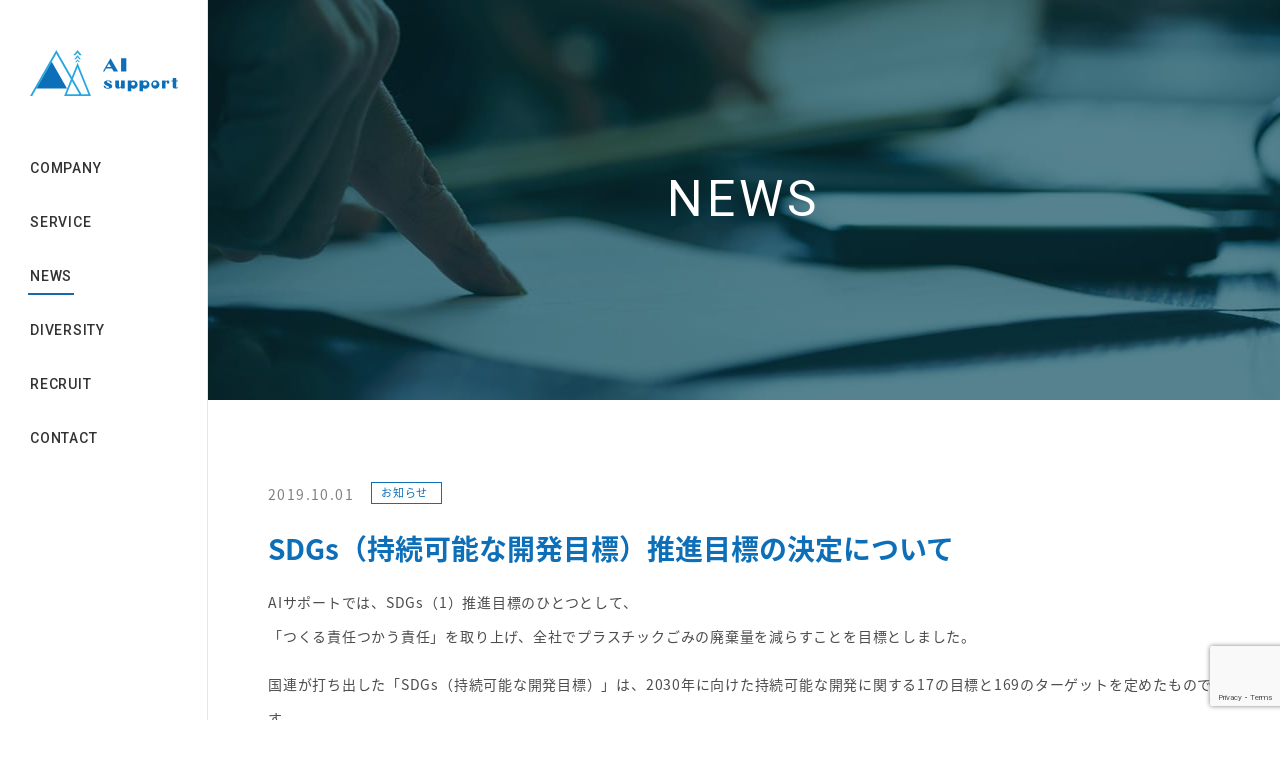

--- FILE ---
content_type: text/html; charset=UTF-8
request_url: https://ai-spt.jp/news/post_329/
body_size: 11449
content:
		<!DOCTYPE html>
	<html lang="ja">
	<head>
		<meta charset="utf-8">
		<title>  SDGs（持続可能な開発目標）推進目標の決定について｜NEWS│株式会社AIサポートホールディングス│通信・コールセンター・代理店・人材事業</title>
<!-- Global site tag (gtag.js) - Google Analytics -->
<script async src="https://www.googletagmanager.com/gtag/js?id=UA-126921629-1"></script>
<script>
  window.dataLayer = window.dataLayer || [];
  function gtag(){dataLayer.push(arguments);}
  gtag('js', new Date());

  gtag('config', 'UA-126921629-1');
</script>
<!-- Google Tag Manager -->
<script>(function(w,d,s,l,i){w[l]=w[l]||[];w[l].push({'gtm.start':
new Date().getTime(),event:'gtm.js'});var f=d.getElementsByTagName(s)[0],
j=d.createElement(s),dl=l!='dataLayer'?'&l='+l:'';j.async=true;j.src=
'https://www.googletagmanager.com/gtm.js?id='+i+dl;f.parentNode.insertBefore(j,f);
})(window,document,'script','dataLayer','GTM-T8DS4QV');</script>
<!-- End Google Tag Manager -->
		<meta name="viewport" content="width=device-width,user-scalable=yes">
		<meta name="description" content="  SDGs（持続可能な開発目標）推進目標の決定について│NEWS│AIサポートは、情報通信機器をはじめとした様々なものと通信回線を繋げるお手伝いをします。あらゆるものがインターネットに繋がるIOT（Internet of Things）の世界に向けて、皆様の快適な生活をサポートいたします。">
		<meta name="keywords" content="NEWS,通信,コールセンター,代理店,人材派遣,翻訳">
		<link rel="stylesheet" href="https://ai-spt.jp/cms/wp-content/themes/ai_spt_hld/css/bundle.css">
		<link rel="subresource" href="https://ai-spt.jp/cms/wp-content/themes/ai_spt_hld/css/lazyload.css">
				<link rel="subresource" href="//fonts.googleapis.com/earlyaccess/notosansjapanese.css">
		<link rel="subresource" href="//fonts.googleapis.com/css?family=Roboto:400,500,700,900">
		<link rel="subresource" href="//fonts.googleapis.com/css?family=Oswald">
		<link rel="subresource" href="//cdnjs.cloudflare.com/ajax/libs/jquery-datetimepicker/2.5.12/jquery.datetimepicker.min.css">
		<link rel="canonical" href="https://ai-spt.jp/news/post_329/">
		<meta property="og:title" content="  SDGs（持続可能な開発目標）推進目標の決定について｜NEWS│株式会社AIサポートホールディングス│通信・コールセンター・代理店・人材事業">
		<meta property="og:url" content="http://ai-spt.jp/news/post_329/">
		<meta property="og:description" content="  SDGs（持続可能な開発目標）推進目標の決定について│NEWS│AIサポートは、情報通信機器をはじめとした様々なものと通信回線を繋げるお手伝いをします。あらゆるものがインターネットに繋がるIOT（Internet of Things）の世界に向けて、皆様の快適な生活をサポートいたします。">
		<meta property="og:type" content="website">
		<meta property="og:image" content="https://ai-spt.jp/cms/wp-content/themes/ai_spt_hld/img/favicon.png">
		<meta property="og:site_name" content="株式会社AIサポートホールディングス│通信・コールセンター・代理店・人材事業">
		<meta property="fb:app_id" content="">
		<meta name="twitter:card" content="summary">
		<meta name="twitter:site" content="@a_isupport">
		<meta name="twitter:player" content="@a_isupport">
		<meta name="format-detection" content="telephone=no">
		<link rel="apple-touch-icon" sizes="57x57" href="https://ai-spt.jp/cms/wp-content/themes/ai_spt_hld/img/favicons/apple-touch-icon-57x57.png">
		<link rel="apple-touch-icon" sizes="60x60" href="https://ai-spt.jp/cms/wp-content/themes/ai_spt_hld/img/favicons/apple-touch-icon-60x60.png">
		<link rel="apple-touch-icon" sizes="72x72" href="https://ai-spt.jp/cms/wp-content/themes/ai_spt_hld/img/favicons/apple-touch-icon-72x72.png">
		<link rel="apple-touch-icon" sizes="76x76" href="https://ai-spt.jp/cms/wp-content/themes/ai_spt_hld/img/favicons/apple-touch-icon-76x76.png">
		<link rel="apple-touch-icon" sizes="114x114" href="https://ai-spt.jp/cms/wp-content/themes/ai_spt_hld/img/favicons/apple-touch-icon-114x114.png">
		<link rel="apple-touch-icon" sizes="120x120" href="https://ai-spt.jp/cms/wp-content/themes/ai_spt_hld/img/favicons/apple-touch-icon-120x120.png">
		<link rel="apple-touch-icon" sizes="144x144" href="https://ai-spt.jp/cms/wp-content/themes/ai_spt_hld/img/favicons/apple-touch-icon-144x144.png">
		<link rel="apple-touch-icon" sizes="152x152" href="https://ai-spt.jp/cms/wp-content/themes/ai_spt_hld/img/favicons/apple-touch-icon-152x152.png">
		<link rel="apple-touch-icon" sizes="180x180" href="https://ai-spt.jp/cms/wp-content/themes/ai_spt_hld/img/favicons/apple-touch-icon-180x180.png">
		<meta name="apple-mobile-web-app-capable" content="yes">
		<meta name="apple-mobile-web-app-status-bar-style" content="black-translucent">
		<meta name="apple-mobile-web-app-title" content="&#x682A;&#x5F0F;&#x4F1A;&#x793E;AI&#x30B5;&#x30DD;&#x30FC;&#x30C8;">
		<link rel="icon" type="image/png" sizes="228x228" href="https://ai-spt.jp/cms/wp-content/themes/ai_spt_hld/img/favicons/coast-228x228.png">
		<meta name="msapplication-TileColor" content="#fff">
		<meta name="msapplication-TileImage" content="https://ai-spt.jp/cms/wp-content/themes/ai_spt_hld/img/favicons/mstile-144x144.png">
		<meta name="msapplication-config" content="https://ai-spt.jp/cms/wp-content/themes/ai_spt_hld/img/favicons/browserconfig.xml">
		<link rel="icon" type="image/png" sizes="32x32" href="https://ai-spt.jp/cms/wp-content/themes/ai_spt_hld/img/favicons/favicon-32x32.png">
		<link rel="icon" type="image/png" sizes="16x16" href="https://ai-spt.jp/cms/wp-content/themes/ai_spt_hld/img/favicons/favicon-16x16.png">
		<link rel="shortcut icon" href="https://ai-spt.jp/cms/wp-content/themes/ai_spt_hld/img/favicons/favicon.ico">
		<meta name='robots' content='max-image-preview:large' />
<link rel='stylesheet' id='wp-block-library-css' href='https://ai-spt.jp/cms/wp-includes/css/dist/block-library/style.min.css?ver=6.4.7' type='text/css' media='all' />
<style id='classic-theme-styles-inline-css' type='text/css'>
/*! This file is auto-generated */
.wp-block-button__link{color:#fff;background-color:#32373c;border-radius:9999px;box-shadow:none;text-decoration:none;padding:calc(.667em + 2px) calc(1.333em + 2px);font-size:1.125em}.wp-block-file__button{background:#32373c;color:#fff;text-decoration:none}
</style>
<style id='global-styles-inline-css' type='text/css'>
body{--wp--preset--color--black: #000000;--wp--preset--color--cyan-bluish-gray: #abb8c3;--wp--preset--color--white: #ffffff;--wp--preset--color--pale-pink: #f78da7;--wp--preset--color--vivid-red: #cf2e2e;--wp--preset--color--luminous-vivid-orange: #ff6900;--wp--preset--color--luminous-vivid-amber: #fcb900;--wp--preset--color--light-green-cyan: #7bdcb5;--wp--preset--color--vivid-green-cyan: #00d084;--wp--preset--color--pale-cyan-blue: #8ed1fc;--wp--preset--color--vivid-cyan-blue: #0693e3;--wp--preset--color--vivid-purple: #9b51e0;--wp--preset--gradient--vivid-cyan-blue-to-vivid-purple: linear-gradient(135deg,rgba(6,147,227,1) 0%,rgb(155,81,224) 100%);--wp--preset--gradient--light-green-cyan-to-vivid-green-cyan: linear-gradient(135deg,rgb(122,220,180) 0%,rgb(0,208,130) 100%);--wp--preset--gradient--luminous-vivid-amber-to-luminous-vivid-orange: linear-gradient(135deg,rgba(252,185,0,1) 0%,rgba(255,105,0,1) 100%);--wp--preset--gradient--luminous-vivid-orange-to-vivid-red: linear-gradient(135deg,rgba(255,105,0,1) 0%,rgb(207,46,46) 100%);--wp--preset--gradient--very-light-gray-to-cyan-bluish-gray: linear-gradient(135deg,rgb(238,238,238) 0%,rgb(169,184,195) 100%);--wp--preset--gradient--cool-to-warm-spectrum: linear-gradient(135deg,rgb(74,234,220) 0%,rgb(151,120,209) 20%,rgb(207,42,186) 40%,rgb(238,44,130) 60%,rgb(251,105,98) 80%,rgb(254,248,76) 100%);--wp--preset--gradient--blush-light-purple: linear-gradient(135deg,rgb(255,206,236) 0%,rgb(152,150,240) 100%);--wp--preset--gradient--blush-bordeaux: linear-gradient(135deg,rgb(254,205,165) 0%,rgb(254,45,45) 50%,rgb(107,0,62) 100%);--wp--preset--gradient--luminous-dusk: linear-gradient(135deg,rgb(255,203,112) 0%,rgb(199,81,192) 50%,rgb(65,88,208) 100%);--wp--preset--gradient--pale-ocean: linear-gradient(135deg,rgb(255,245,203) 0%,rgb(182,227,212) 50%,rgb(51,167,181) 100%);--wp--preset--gradient--electric-grass: linear-gradient(135deg,rgb(202,248,128) 0%,rgb(113,206,126) 100%);--wp--preset--gradient--midnight: linear-gradient(135deg,rgb(2,3,129) 0%,rgb(40,116,252) 100%);--wp--preset--font-size--small: 13px;--wp--preset--font-size--medium: 20px;--wp--preset--font-size--large: 36px;--wp--preset--font-size--x-large: 42px;--wp--preset--spacing--20: 0.44rem;--wp--preset--spacing--30: 0.67rem;--wp--preset--spacing--40: 1rem;--wp--preset--spacing--50: 1.5rem;--wp--preset--spacing--60: 2.25rem;--wp--preset--spacing--70: 3.38rem;--wp--preset--spacing--80: 5.06rem;--wp--preset--shadow--natural: 6px 6px 9px rgba(0, 0, 0, 0.2);--wp--preset--shadow--deep: 12px 12px 50px rgba(0, 0, 0, 0.4);--wp--preset--shadow--sharp: 6px 6px 0px rgba(0, 0, 0, 0.2);--wp--preset--shadow--outlined: 6px 6px 0px -3px rgba(255, 255, 255, 1), 6px 6px rgba(0, 0, 0, 1);--wp--preset--shadow--crisp: 6px 6px 0px rgba(0, 0, 0, 1);}:where(.is-layout-flex){gap: 0.5em;}:where(.is-layout-grid){gap: 0.5em;}body .is-layout-flow > .alignleft{float: left;margin-inline-start: 0;margin-inline-end: 2em;}body .is-layout-flow > .alignright{float: right;margin-inline-start: 2em;margin-inline-end: 0;}body .is-layout-flow > .aligncenter{margin-left: auto !important;margin-right: auto !important;}body .is-layout-constrained > .alignleft{float: left;margin-inline-start: 0;margin-inline-end: 2em;}body .is-layout-constrained > .alignright{float: right;margin-inline-start: 2em;margin-inline-end: 0;}body .is-layout-constrained > .aligncenter{margin-left: auto !important;margin-right: auto !important;}body .is-layout-constrained > :where(:not(.alignleft):not(.alignright):not(.alignfull)){max-width: var(--wp--style--global--content-size);margin-left: auto !important;margin-right: auto !important;}body .is-layout-constrained > .alignwide{max-width: var(--wp--style--global--wide-size);}body .is-layout-flex{display: flex;}body .is-layout-flex{flex-wrap: wrap;align-items: center;}body .is-layout-flex > *{margin: 0;}body .is-layout-grid{display: grid;}body .is-layout-grid > *{margin: 0;}:where(.wp-block-columns.is-layout-flex){gap: 2em;}:where(.wp-block-columns.is-layout-grid){gap: 2em;}:where(.wp-block-post-template.is-layout-flex){gap: 1.25em;}:where(.wp-block-post-template.is-layout-grid){gap: 1.25em;}.has-black-color{color: var(--wp--preset--color--black) !important;}.has-cyan-bluish-gray-color{color: var(--wp--preset--color--cyan-bluish-gray) !important;}.has-white-color{color: var(--wp--preset--color--white) !important;}.has-pale-pink-color{color: var(--wp--preset--color--pale-pink) !important;}.has-vivid-red-color{color: var(--wp--preset--color--vivid-red) !important;}.has-luminous-vivid-orange-color{color: var(--wp--preset--color--luminous-vivid-orange) !important;}.has-luminous-vivid-amber-color{color: var(--wp--preset--color--luminous-vivid-amber) !important;}.has-light-green-cyan-color{color: var(--wp--preset--color--light-green-cyan) !important;}.has-vivid-green-cyan-color{color: var(--wp--preset--color--vivid-green-cyan) !important;}.has-pale-cyan-blue-color{color: var(--wp--preset--color--pale-cyan-blue) !important;}.has-vivid-cyan-blue-color{color: var(--wp--preset--color--vivid-cyan-blue) !important;}.has-vivid-purple-color{color: var(--wp--preset--color--vivid-purple) !important;}.has-black-background-color{background-color: var(--wp--preset--color--black) !important;}.has-cyan-bluish-gray-background-color{background-color: var(--wp--preset--color--cyan-bluish-gray) !important;}.has-white-background-color{background-color: var(--wp--preset--color--white) !important;}.has-pale-pink-background-color{background-color: var(--wp--preset--color--pale-pink) !important;}.has-vivid-red-background-color{background-color: var(--wp--preset--color--vivid-red) !important;}.has-luminous-vivid-orange-background-color{background-color: var(--wp--preset--color--luminous-vivid-orange) !important;}.has-luminous-vivid-amber-background-color{background-color: var(--wp--preset--color--luminous-vivid-amber) !important;}.has-light-green-cyan-background-color{background-color: var(--wp--preset--color--light-green-cyan) !important;}.has-vivid-green-cyan-background-color{background-color: var(--wp--preset--color--vivid-green-cyan) !important;}.has-pale-cyan-blue-background-color{background-color: var(--wp--preset--color--pale-cyan-blue) !important;}.has-vivid-cyan-blue-background-color{background-color: var(--wp--preset--color--vivid-cyan-blue) !important;}.has-vivid-purple-background-color{background-color: var(--wp--preset--color--vivid-purple) !important;}.has-black-border-color{border-color: var(--wp--preset--color--black) !important;}.has-cyan-bluish-gray-border-color{border-color: var(--wp--preset--color--cyan-bluish-gray) !important;}.has-white-border-color{border-color: var(--wp--preset--color--white) !important;}.has-pale-pink-border-color{border-color: var(--wp--preset--color--pale-pink) !important;}.has-vivid-red-border-color{border-color: var(--wp--preset--color--vivid-red) !important;}.has-luminous-vivid-orange-border-color{border-color: var(--wp--preset--color--luminous-vivid-orange) !important;}.has-luminous-vivid-amber-border-color{border-color: var(--wp--preset--color--luminous-vivid-amber) !important;}.has-light-green-cyan-border-color{border-color: var(--wp--preset--color--light-green-cyan) !important;}.has-vivid-green-cyan-border-color{border-color: var(--wp--preset--color--vivid-green-cyan) !important;}.has-pale-cyan-blue-border-color{border-color: var(--wp--preset--color--pale-cyan-blue) !important;}.has-vivid-cyan-blue-border-color{border-color: var(--wp--preset--color--vivid-cyan-blue) !important;}.has-vivid-purple-border-color{border-color: var(--wp--preset--color--vivid-purple) !important;}.has-vivid-cyan-blue-to-vivid-purple-gradient-background{background: var(--wp--preset--gradient--vivid-cyan-blue-to-vivid-purple) !important;}.has-light-green-cyan-to-vivid-green-cyan-gradient-background{background: var(--wp--preset--gradient--light-green-cyan-to-vivid-green-cyan) !important;}.has-luminous-vivid-amber-to-luminous-vivid-orange-gradient-background{background: var(--wp--preset--gradient--luminous-vivid-amber-to-luminous-vivid-orange) !important;}.has-luminous-vivid-orange-to-vivid-red-gradient-background{background: var(--wp--preset--gradient--luminous-vivid-orange-to-vivid-red) !important;}.has-very-light-gray-to-cyan-bluish-gray-gradient-background{background: var(--wp--preset--gradient--very-light-gray-to-cyan-bluish-gray) !important;}.has-cool-to-warm-spectrum-gradient-background{background: var(--wp--preset--gradient--cool-to-warm-spectrum) !important;}.has-blush-light-purple-gradient-background{background: var(--wp--preset--gradient--blush-light-purple) !important;}.has-blush-bordeaux-gradient-background{background: var(--wp--preset--gradient--blush-bordeaux) !important;}.has-luminous-dusk-gradient-background{background: var(--wp--preset--gradient--luminous-dusk) !important;}.has-pale-ocean-gradient-background{background: var(--wp--preset--gradient--pale-ocean) !important;}.has-electric-grass-gradient-background{background: var(--wp--preset--gradient--electric-grass) !important;}.has-midnight-gradient-background{background: var(--wp--preset--gradient--midnight) !important;}.has-small-font-size{font-size: var(--wp--preset--font-size--small) !important;}.has-medium-font-size{font-size: var(--wp--preset--font-size--medium) !important;}.has-large-font-size{font-size: var(--wp--preset--font-size--large) !important;}.has-x-large-font-size{font-size: var(--wp--preset--font-size--x-large) !important;}
.wp-block-navigation a:where(:not(.wp-element-button)){color: inherit;}
:where(.wp-block-post-template.is-layout-flex){gap: 1.25em;}:where(.wp-block-post-template.is-layout-grid){gap: 1.25em;}
:where(.wp-block-columns.is-layout-flex){gap: 2em;}:where(.wp-block-columns.is-layout-grid){gap: 2em;}
.wp-block-pullquote{font-size: 1.5em;line-height: 1.6;}
</style>
<link rel='stylesheet' id='contact-form-7-confirm-css' href='https://ai-spt.jp/cms/wp-content/plugins/contact-form-7-add-confirm/includes/css/styles.css?ver=5.1' type='text/css' media='all' />
<link rel='stylesheet' id='jquery-ui-smoothness-css' href='https://ai-spt.jp/cms/wp-content/plugins/contact-form-7/includes/js/jquery-ui/themes/smoothness/jquery-ui.min.css?ver=1.12.1' type='text/css' media='screen' />
<script type="text/javascript" src="https://ai-spt.jp/cms/wp-includes/js/jquery/jquery.min.js?ver=3.7.1" id="jquery-core-js"></script>
<script type="text/javascript" src="https://ai-spt.jp/cms/wp-includes/js/jquery/jquery-migrate.min.js?ver=3.4.1" id="jquery-migrate-js"></script>
		<meta name="google-site-verification" content="fSQRCB5F-4awBGolYxG-hGcnO7vl3o5DBszlkRcGT8s" />
	</head>
	<body id='news' class='body--news'>
<!-- Google Tag Manager (noscript) -->
<noscript><iframe src="https://www.googletagmanager.com/ns.html?id=GTM-T8DS4QV"
height="0" width="0" style="display:none;visibility:hidden"></iframe></noscript>
<!-- End Google Tag Manager (noscript) -->
		<div class="js_site_loader site-loader">
			<div class="site-loader__cell js_site_loader_in">
				<svg xmlns="http://www.w3.org/2000/svg" viewBox="0 0 147.46629 45.39568"><defs><style>.cls-1{fill:#036eb8;}.cls-2{fill:#2ea7e0;}</style></defs><title>株式会社AIサポートホールディングス</title><g><path class="cls-1" d="M95.99455,8.14913V21.2087H90.73278V8.14913Z"></path><path class="cls-1" d="M81.568,32.4429l-1.71678-.00228q0-1.75182-2.03534-1.75182-1.2515,0-1.251.82251,0,.604,2.1526,1.30329,3.29633,1.077,3.29591,2.73742,0,2.64273-4.19748,2.64426c-2.961,0-4.44015-.77975-4.44015-2.93644l1.82175-.00228a3.32078,3.32078,0,0,0-.03862.47989,1.44275,1.44275,0,0,0,.713,1.18691,2.837,2.837,0,0,0,1.6823.50353q1.28,0,1.27918-.868,0-.58345-2.06489-1.28826-3.11234-1.07016-3.11234-2.74515a2.08591,2.08591,0,0,1,1.1924-1.81817A5.92833,5.92833,0,0,1,77.9127,29.999C80.12891,29.999,81.50442,30.50751,81.568,32.4429Z"></path><path class="cls-1" d="M90.76325,29.99128v4.14024q0,2.73061-1.59,2.731-.60055,0-.60074-.79157V29.99128H85.03392v6.14878q0,2.01831,2.58791,2.01719a3.981,3.981,0,0,0,3.14142-1.396v1.24917h3.53858V29.99128Z"></path><path class="cls-1" d="M104.37448,30.1608a3.402,3.402,0,0,0-1.08966-.16952c-.01228,0-.0241.00181-.03639.00181-.0127,0-.025-.00181-.03769-.00181a4.095,4.095,0,0,0-2.34892.73843v-.73843h-3.539v10.663h3.539V37.48513a4.09185,4.09185,0,0,0,1.22195.579c.08269.025.16724.04635.25309.06542.02638.00544.05185.01135.07817.01633.09134.01773.185.03183.27994.04272.04588.00591.09088.01275.13722.01684.02271.00181.04681.00181.07.00363.10223.00726.20446.01545.30856.01545a4.11953,4.11953,0,0,0,.51619-.03592,3.35163,3.35163,0,0,0,1.32418-.4026,4.1126,4.1126,0,0,0-.67663-7.62517ZM102.774,35.17985a1.91152,1.91152,0,1,1,1.91175-1.91128A1.91116,1.91116,0,0,1,102.774,35.17985Z"></path><path class="cls-1" d="M116.22262,30.1608a3.4025,3.4025,0,0,0-1.0897-.16952c-.01228,0-.0241.00181-.03639.00181-.0127,0-.025-.00181-.03769-.00181a4.09511,4.09511,0,0,0-2.34892.73843v-.73843h-3.539v10.663h3.539V37.48513a4.09185,4.09185,0,0,0,1.22195.579c.08269.025.16725.04635.25314.06542.02634.00544.05179.01135.07813.01633.09134.01773.185.03183.27994.04272.04588.00591.09088.01275.13723.01684.0227.00181.0468.00181.07.00363.10223.00726.20451.01545.30856.01545a4.12027,4.12027,0,0,0,.51623-.03592,3.35215,3.35215,0,0,0,1.32418-.4026,4.11263,4.11263,0,0,0-.67663-7.62517Zm-1.60048,5.01906a1.91152,1.91152,0,1,1,1.91174-1.91128A1.91116,1.91116,0,0,1,114.62214,35.17985Z"></path><path class="cls-1" d="M124.9166,29.98085a4.11614,4.11614,0,1,0,4.11614,4.11567A4.11627,4.11627,0,0,0,124.9166,29.98085Zm-.53443,5.199a1.91152,1.91152,0,1,1,1.91176-1.91128A1.91116,1.91116,0,0,1,124.38217,35.17985Z"></path><path class="cls-1" d="M146.45839,36.79258c-.03816.23313-.15859.349-.35854.349q-.41782,0-.41716-.5194V31.09145h1.57048v-.877h-1.57048V27.67009h-3.53905V30.2144h-1.18286v.877h1.18286v5.189q0,1.81589,2.6661,1.81454c1.49323,0,2.47976-.27087,2.65655-1.30012Z"></path><path class="cls-1" d="M138.82321,31.49451q0-1.50508-1.70635-1.50324a2.50318,2.50318,0,0,0-2.113,1.28691V29.99128h-3.539v8.01916h3.539V33.32627a3.205,3.205,0,0,1,.30991-1.38551q.31012-.65506.64848-.65527.44784,0,.44713.49669c0,.16994-.00316.9729-.00316,1.24917h2.417A9.33192,9.33192,0,0,0,138.82321,31.49451Z"></path><path class="cls-1" d="M83.33166,21.2087h4.42149L80.21388,8.14913,72.6741,21.2087h1.43325l1.73-2.99689h5.7634ZM76.6653,16.77721l2.05307-3.55677,2.054,3.55677Z"></path><polygon class="cls-2" points="47.377 10.623 48.493 12.03 49.714 12.024 47.377 9.215 45.041 12.03 46.264 12.029 47.377 10.623"></polygon><polygon class="cls-2" points="47.377 7.074 48.931 9.033 50.631 9.025 47.377 5.114 44.124 9.033 45.827 9.032 47.377 7.074"></polygon><polygon class="cls-2" points="47.377 2.592 49.375 5.114 51.563 5.102 47.377 0.072 43.192 5.114 45.382 5.112 47.377 2.592"></polygon><path class="cls-2" d="M47.38109,12.657,41.63175,26.71217,26.20962,0,0,45.39568H2.148l24.06157-41.674,14.531,25.169-6.75133,16.505H60.77193ZM36.60087,43.6421l5.24856-12.83147,7.408,12.83147Zm14.805,0L42.74053,28.63257l4.64056-11.3455,10.77929,26.355Z"></path><polygon class="cls-1" points="6.384 38.086 21.617 11.7 36.85 38.086 6.384 38.086"></polygon></g></svg>			</div>
		</div>
		<div id="js_media_query"></div>
		<div class="is_gnav_close" id="js_toggle_bg"></div>
		<div id="wrapper" class='is_gnav_close'>
			<header class="gHeader cf" id="gHeader" role="banner" itemscope itemtype="http://schema.org/WPHeader"><span class="js_header_animBox viewPc"></span>
								<p class="gHeader-logo"><a class="gHeader-logo__anchor" href="/"><span>株式会社AIサポートホールディングス</span><svg xmlns="http://www.w3.org/2000/svg" viewBox="0 0 147.46629 45.39568"><title>株式会社AIサポートホールディングス</title><g data-name=""><path class="gHeader-logo__path01" d="M95.99455,8.14913V21.2087H90.73278V8.14913Z"></path><path class="gHeader-logo__path01" d="M81.568,32.4429l-1.71678-.00228q0-1.75182-2.03534-1.75182-1.2515,0-1.251.82251,0,.604,2.1526,1.30329,3.29633,1.077,3.29591,2.73742,0,2.64273-4.19748,2.64426c-2.961,0-4.44015-.77975-4.44015-2.93644l1.82175-.00228a3.32078,3.32078,0,0,0-.03862.47989,1.44275,1.44275,0,0,0,.713,1.18691,2.837,2.837,0,0,0,1.6823.50353q1.28,0,1.27918-.868,0-.58345-2.06489-1.28826-3.11234-1.07016-3.11234-2.74515a2.08591,2.08591,0,0,1,1.1924-1.81817A5.92833,5.92833,0,0,1,77.9127,29.999C80.12891,29.999,81.50442,30.50751,81.568,32.4429Z"></path><path class="gHeader-logo__path01" d="M90.76325,29.99128v4.14024q0,2.73061-1.59,2.731-.60055,0-.60074-.79157V29.99128H85.03392v6.14878q0,2.01831,2.58791,2.01719a3.981,3.981,0,0,0,3.14142-1.396v1.24917h3.53858V29.99128Z"></path><path class="gHeader-logo__path01" d="M104.37448,30.1608a3.402,3.402,0,0,0-1.08966-.16952c-.01228,0-.0241.00181-.03639.00181-.0127,0-.025-.00181-.03769-.00181a4.095,4.095,0,0,0-2.34892.73843v-.73843h-3.539v10.663h3.539V37.48513a4.09185,4.09185,0,0,0,1.22195.579c.08269.025.16724.04635.25309.06542.02638.00544.05185.01135.07817.01633.09134.01773.185.03183.27994.04272.04588.00591.09088.01275.13722.01684.02271.00181.04681.00181.07.00363.10223.00726.20446.01545.30856.01545a4.11953,4.11953,0,0,0,.51619-.03592,3.35163,3.35163,0,0,0,1.32418-.4026,4.1126,4.1126,0,0,0-.67663-7.62517ZM102.774,35.17985a1.91152,1.91152,0,1,1,1.91175-1.91128A1.91116,1.91116,0,0,1,102.774,35.17985Z"></path><path class="gHeader-logo__path01" d="M116.22262,30.1608a3.4025,3.4025,0,0,0-1.0897-.16952c-.01228,0-.0241.00181-.03639.00181-.0127,0-.025-.00181-.03769-.00181a4.09511,4.09511,0,0,0-2.34892.73843v-.73843h-3.539v10.663h3.539V37.48513a4.09185,4.09185,0,0,0,1.22195.579c.08269.025.16725.04635.25314.06542.02634.00544.05179.01135.07813.01633.09134.01773.185.03183.27994.04272.04588.00591.09088.01275.13723.01684.0227.00181.0468.00181.07.00363.10223.00726.20451.01545.30856.01545a4.12027,4.12027,0,0,0,.51623-.03592,3.35215,3.35215,0,0,0,1.32418-.4026,4.11263,4.11263,0,0,0-.67663-7.62517Zm-1.60048,5.01906a1.91152,1.91152,0,1,1,1.91174-1.91128A1.91116,1.91116,0,0,1,114.62214,35.17985Z"></path><path class="gHeader-logo__path01" d="M124.9166,29.98085a4.11614,4.11614,0,1,0,4.11614,4.11567A4.11627,4.11627,0,0,0,124.9166,29.98085Zm-.53443,5.199a1.91152,1.91152,0,1,1,1.91176-1.91128A1.91116,1.91116,0,0,1,124.38217,35.17985Z"></path><path class="gHeader-logo__path01" d="M146.45839,36.79258c-.03816.23313-.15859.349-.35854.349q-.41782,0-.41716-.5194V31.09145h1.57048v-.877h-1.57048V27.67009h-3.53905V30.2144h-1.18286v.877h1.18286v5.189q0,1.81589,2.6661,1.81454c1.49323,0,2.47976-.27087,2.65655-1.30012Z"></path><path class="gHeader-logo__path01" d="M138.82321,31.49451q0-1.50508-1.70635-1.50324a2.50318,2.50318,0,0,0-2.113,1.28691V29.99128h-3.539v8.01916h3.539V33.32627a3.205,3.205,0,0,1,.30991-1.38551q.31012-.65506.64848-.65527.44784,0,.44713.49669c0,.16994-.00316.9729-.00316,1.24917h2.417A9.33192,9.33192,0,0,0,138.82321,31.49451Z"></path><path class="gHeader-logo__path01" d="M83.33166,21.2087h4.42149L80.21388,8.14913,72.6741,21.2087h1.43325l1.73-2.99689h5.7634ZM76.6653,16.77721l2.05307-3.55677,2.054,3.55677Z"></path><polygon class="gHeader-logo__path02" points="47.377 10.623 48.493 12.03 49.714 12.024 47.377 9.215 45.041 12.03 46.264 12.029 47.377 10.623"></polygon><polygon class="gHeader-logo__path02" points="47.377 7.074 48.931 9.033 50.631 9.025 47.377 5.114 44.124 9.033 45.827 9.032 47.377 7.074"></polygon><polygon class="gHeader-logo__path02" points="47.377 2.592 49.375 5.114 51.563 5.102 47.377 0.072 43.192 5.114 45.382 5.112 47.377 2.592"></polygon><path class="gHeader-logo__path02" d="M47.38109,12.657,41.63175,26.71217,26.20962,0,0,45.39568H2.148l24.06157-41.674,14.531,25.169-6.75133,16.505H60.77193ZM36.60087,43.6421l5.24856-12.83147,7.408,12.83147Zm14.805,0L42.74053,28.63257l4.64056-11.3455,10.77929,26.355Z"></path><polygon class="gHeader-logo__path01" points="6.384 38.086 21.617 11.7 36.85 38.086 6.384 38.086"></polygon></g></svg></a></p>
				<button class="gHeader-hamburger js_hamburger"><span class="gHeader-hamburger-in"><span class="gHeader-hamburger-in__line--top"></span><span class="gHeader-hamburger-in__line--mid"></span><span class="gHeader-hamburger-in__line--btm"></span></span></button>
				<nav class="gHeader-nav gNav" role="navigation" itemscope itemtype="http://www.schema.org/SiteNavigationElement">
					<ul class="gNav-list cf">
						<li class="gNav-list__item">
							<p class="gNav-list__item-anchor has_child is_close js_toggle_trigger01 js_hover_trigger01" itemprop="name"><a class="gNav-list__item-anchor-in font__robot--medium" href="/company/">COMPANY</a></p>
							<ul class="gNav-list-sub js_hover_target01 js_toggle_target01" style="display: none">
								<li class="gNav-list-sub__item" itemprop="name"><a class="gNav-list-sub__item-anchor" href="/company/#message" itemprop="URL"><span>代表挨拶</span></a></li>
								<li class="gNav-list-sub__item" itemprop="name"><a class="gNav-list-sub__item-anchor" href="/company/#access" itemprop="URL"><span>アクセス</span></a></li>
								<li class="gNav-list-sub__item" itemprop="name"><a class="gNav-list-sub__item-anchor" href="/company/#about" itemprop="URL"><span>会社概要</span></a></li>
								<li class="gNav-list-sub__item" itemprop="name"><a class="gNav-list-sub__item-anchor" href="/company/#policy" itemprop="URL"><span>個人情報保護方針</span></a></li>
								<li class="gNav-list-sub__item" itemprop="name"><a class="gNav-list-sub__item-anchor" href="/company/#privacy" itemprop="URL"><span>個人情報の取り扱いについて</span></a></li>
								<li class="gNav-list-sub__item" itemprop="name"><a class="gNav-list-sub__item-anchor" href="/company/#security" itemprop="URL"><span>情報セキュリティ基本方針</span></a></li>
								<li class="gNav-list-sub__item" itemprop="name"><a class="gNav-list-sub__item-anchor" href="/company/#harassment" itemprop="URL"><span>カスタマーハラスメント<br>に対する方針</span></a></li>
							</ul>
						</li>
						<li class="gNav-list__item">
							<p class="gNav-list__item-anchor has_child is_close js_toggle_trigger01 js_hover_trigger01" itemprop="name"><span class="gNav-list__item-anchor-in font__robot--medium">SERVICE</span></p>
							<ul class="gNav-list-sub js_hover_target01 js_toggle_target01" style="display: none">
								<li class="gNav-list-sub__item" itemprop="name"><a class="gNav-list-sub__item-anchor" href="/center/" itemprop="URL"><span>コンタクトセンター事業</span></a></li>
								<li class="gNav-list-sub__item" itemprop="name"><a class="gNav-list-sub__item-anchor" href="/business/" itemprop="URL"><span>代理店事業</span></a></li>
								<li class="gNav-list-sub__item" itemprop="name"><a class="gNav-list-sub__item-anchor" href="/human_resources/" itemprop="URL"><span>人材サービス事業</span></a></li>
								<li class="gNav-list-sub__item" itemprop="name"><a class="gNav-list-sub__item-anchor" href="/consulting_service/" itemprop="URL"><span>経営コンサルティング事業</span></a></li>
								<li class="gNav-list-sub__item" itemprop="name"><a class="gNav-list-sub__item-anchor" href="/system_development/" itemprop="URL"><span>システム開発事業</span></a></li>
							</ul>
						</li>
            <li class="gNav-list__item" itemprop="name"><a class="gNav-list__item-anchor" href="/news/" itemprop="URL"><span class="gNav-list__item-anchor-in font__robot--medium">NEWS</span></a></li>
            <li class="gNav-list__item" itemprop="name"><a class="gNav-list__item-anchor" href="/diversity/" itemprop="URL"><span class="gNav-list__item-anchor-in font__robot--medium">DIVERSITY</span></a></li>
						<li class="gNav-list__item" itemprop="name">
							<!-- <p class="gNav-list__item-anchor has_child is_close js_toggle_trigger01 js_hover_trigger01" itemprop="name"> -->
              <a class="gNav-list__item-anchor" href="https://ai-recruit.jp/" target="_blank" itemprop="URL"><span class="gNav-list__item-anchor-in font__robot--medium">RECRUIT</span></a>
              <!-- </p> -->
							<!-- <ul class="gNav-list-sub js_hover_target01 js_toggle_target01" style="display: none">
								<li class="gNav-list-sub__item" itemprop="name"><a class="gNav-list-sub__item-anchor" href="/recruit/" itemprop="URL"><span>採用について</span></a></li>
								<li class="gNav-list-sub__item" itemprop="name"><a class="gNav-list-sub__item-anchor" href="/recruit#divercity" itemprop="URL"><span>ダイバーシティの力</span></a></li>
								<li class="gNav-list-sub__item" itemprop="name"><a class="gNav-list-sub__item-anchor" href="/requirements/" itemprop="URL"><span>募集要項</span></a></li>
								<li class="gNav-list-sub__item" itemprop="name"><a class="gNav-list-sub__item-anchor" href="/application/" itemprop="URL"><span>フォーム</span></a></li>
							</ul> -->
						</li>
						<li class="gNav-list__item" itemprop="name"><a class="gNav-list__item-anchor" href="/contact/" itemprop="URL"><span class="gNav-list__item-anchor-in font__robot--medium">CONTACT</span></a></li>
					</ul>
				</nav>
			</header>
			<!-- /header#header-->
			<div id="contents" data-pjax_container>
				<main role="main" data-body_id='news'>
										<div class="mainvisual" id="mainvisual"><span class="js_animbox"></span>
												<div class="js_animbox_target mainvisual__cell--news">
														<div class="mainvisual__title"><span class="js_animbox"></span>
								<p class="mainvisual__title-in js_animbox_target">
									NEWS								</p>
							</div>
													</div>
					</div>
							<div class="news-wrapper wrap--default sgl">
		<div class="wrap--secondary">
			<article class="news-article">
				<header class="news-article__header"><time class="news-article__header-time" datetime="2019-10-01">2019.10.01</time><span class="news-article__header-cat">お知らせ</span>
					<h1 class="news-article__header-post">
						SDGs（持続可能な開発目標）推進目標の決定について					</h1>
				</header>
				<div class="news-article-body wysiwyg">
					<p>AIサポートでは、SDGs（1）推進目標のひとつとして、<br />
「つくる責任つかう責任」を取り上げ、全社でプラスチックごみの廃棄量を減らすことを目標としました。</p>
<p>国連が打ち出した「SDGs（持続可能な開発目標）」は、2030年に向けた持続可能な開発に関する17の目標と169のターゲットを定めたものです。<br />
政府だけでなく、企業や一般市民の行動によって社会課題の解決を求められるのが特徴です。</p>
<p>投棄されたプラスチックごみが海洋環境を汚染し、海がめの体内から大量のプラスチックの買い物袋が見つかるなど、<br />
貴重な海洋生物資源を脅かしています。</p>
<p>AIサポートでは、SDGsの推進目標を検討中ではありましたが、このような状況を目の当たりにして、まずはプラスチックごみの廃棄量を減らし、<br />
「つくる責任つかう責任」を目標とした行動を全社で実行します。</p>
<p>例えば、買い物の際にはエコバッグを携行しプラスチック製のレジ袋をもらわない、またはコーヒーショップにマイボトルを持参してプラスチック製のフタを使わないなど、社員にプラスチックごみを減らすような「もらわない、使わない」ことを呼びかけます。</p>
<p>なお当社のSDGs推進に関しては適時に開示を行い、ステークホルダーを含めた皆さまには、企業活動の成長とともに、この推進に対する当社の姿勢をお知らせいたします。</p>
<p>&nbsp;</p>
<p><img decoding="async" class="alignnone size-full wp-image-337" src="https://ai-spt.jp/cms/wp-content/uploads/2019/10/39aff436a85150edb03b3f1335bcc7d0.png" alt="" width="122" height="127" />　　<img decoding="async" class="alignnone size-medium wp-image-336" src="https://ai-spt.jp/cms/wp-content/uploads/2019/10/1f908529dd7eef5cfab3418a92bba094.png" alt="" width="129" height="127" /></p>
<p>&nbsp;</p>
<p>SDGsに関しては下記外務省のWEBサイトをご参照ください。</p>
<p><a href="https://www.mofa.go.jp/mofaj/gaiko/oda/sdgs/about/index.html">https://www.mofa.go.jp/mofaj/gaiko/oda/sdgs/about/index.html</a></p>
<p>（1）sustainable development goalsの略、持続可能な開発目標</p>
				</div>
			</article>
			<p class="news-article__btn button--default"><a href="/news/">NEWS一覧</a></p>
			<!-- /section#news-->
		</div>
	</div>
		</main>
	</div>
<!-- #contents-->
<footer class="gFooter" id="gFooter" role="contentinfo" itemscope="itemscope" itemtype="http://schema.org/WPFooter">
	<div class="js_pagetop pagetop"><span class="pagetop-in">PAGE TOP</span></div>
	<div class="gFooter-wrapper">
		<div class="wrap--secondary">
			<div class="gFooter-sitemap">
				<ul class="gFooter-sitemap-list cf">
					<li class="gFooter-sitemap-list__item">
						<p class="gFooter-sitemap-list__item-anchor has_child js_toggle_trigger01 is_close"><a class="gFooter-sitemap-list__item-anchor-in font__robot--medium" href="/company/">COMPANY</a></p>
						<ul class="gFooter-sitemap-list-sub cf js_toggle_target01" style="display: none">
							<li class="gFooter-sitemap-list-sub__item"><a class="gFooter-sitemap-list-sub__item-anchor" href="/company/#message"><span>代表挨拶</span></a></li>
							<li class="gFooter-sitemap-list-sub__item"><a class="gFooter-sitemap-list-sub__item-anchor" href="/company/#access"><span>アクセス</span></a></li>
							<li class="gFooter-sitemap-list-sub__item"><a class="gFooter-sitemap-list-sub__item-anchor" href="/company/#about"><span>会社概要</span></a></li>
							<li class="gFooter-sitemap-list-sub__item"><a class="gFooter-sitemap-list-sub__item-anchor" href="/company/#policy"><span>個人情報保護方針</span></a></li>
							<li class="gFooter-sitemap-list-sub__item"><a class="gFooter-sitemap-list-sub__item-anchor" href="/company/#privacy"><span>個人情報の取り扱いについて</span></a></li>
							<li class="gFooter-sitemap-list-sub__item"><a class="gFooter-sitemap-list-sub__item-anchor" href="/company/#security"><span>情報セキュリティ基本方針</span></a></li>
							<li class="gFooter-sitemap-list-sub__item"><a class="gFooter-sitemap-list-sub__item-anchor" href="/company/#harassment"><span>カスタマーハラスメントに対する方針</span></a></li>
						</ul>
					</li>
					<li class="gFooter-sitemap-list__item">
						<p class="gFooter-sitemap-list__item-anchor has_child js_toggle_trigger01 is_close"><span class="gFooter-sitemap-list__item-anchor-in font__robot--medium">SERVICE</span></p>
						<ul class="gFooter-sitemap-list-sub cf js_toggle_target01" style="display: none">
							<li class="gFooter-sitemap-list-sub__item"><a class="gFooter-sitemap-list-sub__item-anchor" href="/center/"><span>コンタクトセンター事業</span></a></li>
							<li class="gFooter-sitemap-list-sub__item"><a class="gFooter-sitemap-list-sub__item-anchor" href="/business/"><span>代理店事業</span></a></li>
							<li class="gFooter-sitemap-list-sub__item"><a class="gFooter-sitemap-list-sub__item-anchor" href="/human_resources/"><span>人材サービス事業</span></a></li>
							<li class="gFooter-sitemap-list-sub__item"><a class="gFooter-sitemap-list-sub__item-anchor" href="/consulting_service/"><span>経営コンサルティング事業</span></a></li>
							<li class="gFooter-sitemap-list-sub__item"><a class="gFooter-sitemap-list-sub__item-anchor" href="/system_development/" itemprop="URL"><span>システム開発事業</span></a></li>
						</ul>
					</li>
					<li class="gFooter-sitemap-list__item"><a class="gFooter-sitemap-list__item-anchor" href="/news/"><span class="font__robot--medium">NEWS</span></a></li>
					<li class="gFooter-sitemap-list__item"><a class="gFooter-sitemap-list__item-anchor" href="/contact/"><span class="font__robot--medium">CONTACT</span></a></li>

					<li class="gFooter-sitemap-list__item"><a class="gFooter-sitemap-list__item-anchor" href="/diversity/"><span class="font__robot--medium">DIVERSITY</span></a></li>
					<li class="gFooter-sitemap-list__item"><a class="gFooter-sitemap-list__item-anchor" href="https://ai-recruit.jp/" target="_blank" itemprop="URL"><span class="font__robot--medium padding-recruit_footer">RECRUIT</span></a></li>

					<!-- <li class="gFooter-sitemap-list__item"> -->
						<!--<p class="gFooter-sitemap-list__item-anchor has_child js_toggle_trigger01 is_close"><span class="gFooter-sitemap-list__item-anchor-in font__robot--medium">RECRUIT</span></p>-->
						<!-- <p class="gFooter-sitemap-list__item-anchor has_child js_toggle_trigger01 is_close"><span class="gFooter-sitemap-list__item-anchor-in font__robot--medium">RECRUIT</span></p>
						<ul class="gFooter-sitemap-list-sub cf js_toggle_target01" style="display: none">
							<li class="gFooter-sitemap-list-sub__item"><a class="gFooter-sitemap-list-sub__item-anchor" href="/recruit/"><span>採用について</span></a></li>
							<li class="gFooter-sitemap-list-sub__item item02"><a class="gFooter-sitemap-list-sub__item-anchor" href="/recruit#divercity"><span>ダイバーシティの力</span></a></li>
							<li class="gFooter-sitemap-list-sub__item"><a class="gFooter-sitemap-list-sub__item-anchor" href="/requirements/"><span>募集要項</span></a></li>
							<li class="gFooter-sitemap-list-sub__item"><a class="gFooter-sitemap-list-sub__item-anchor" href="/application/"><span>フォーム</span></a></li>
						</ul>
					</li> -->
				</ul>
			</div>
			<div class="gFooter-group cf">
				<ul class="gFooter-group-list cf">
					<li class="gFooter-group-list__item gFooter-group__banner"><a href="https://support.ai-spt.jp/" target="_blank"><img src="https://ai-spt.jp/cms/wp-content/themes/ai_spt_hld/img/footer/img_group01.png" alt="AIサポート"></a></li>
					<li class="gFooter-group-list__item gFooter-group__banner"><a href="https://contact-spt.jp/" target="_blank"><img src="https://ai-spt.jp/cms/wp-content/themes/ai_spt_hld/img/footer/img_group02.png" alt="コンタクトサポート"></a></li>
    				<li class="gFooter-group-list__item gFooter-group__banner"><a href="https://www.lgo-wu.jp/" target="_blank"><img src="https://ai-spt.jp/cms/wp-content/themes/ai_spt_hld/img/footer/img_group03.png" alt="株式会社LGO"></a></li>
    				<li class="gFooter-group-list__item gFooter-group__banner"><a href="https://pages.co.jp/" target="_blank"><img src="https://ai-spt.jp/cms/wp-content/themes/ai_spt_hld/img/footer/img_group04.png" alt="株式会社ぺいじず"></a></li>
					<li class="gFooter-group-list__item"><a class="gFooter-group-list__item-anchor" href="https://ai-cts.jp/" target="_blank"><span>コンタクト通訳サポート</span></a></li>
					<li class="gFooter-group-list__item"><a class="gFooter-group-list__item-anchor" href="https://ai-ccs.jp/" target="_blank"><span>コンタクトCHATサポート</span></a></li>
					<li class="gFooter-group-list__item"><a class="gFooter-group-list__item-anchor" href="https://ai-spt.jp/support/" target="_blank"><span>コンタクトITサポート</span></a></li>
					<li class="gFooter-group-list__item"><a class="gFooter-group-list__item-anchor" href="https://ai-salesagent.jp/" target="_blank"><span>販売代理店募集</span></a></li>
					<li class="gFooter-group-list__item"><a class="gFooter-group-list__item-anchor" href="/ir/"><span>イノベーション・リサーチ</span></a></li>
					<li class="gFooter-group-list__item"><a class="gFooter-group-list__item-anchor" href="https://adv-c.jp/" target="_blank"><span>AI人材派遣</span></a></li>
					<li class="gFooter-group-list__item"><a class="gFooter-group-list__item-anchor" href="https://good-manual.com/" target="_blank"><span>グッドマニュアル<br class="viewPc">（マニュアル作成）</span></a></li>
					<!-- <li class="gFooter-group-list__item"><a class="gFooter-group-list__item-anchor" href="https://f-port.me/" target="_blank"><span>F-PORT × F-CAST<br>（クリエイターのオンライン<br class="viewPc">キャスティング）</span></a></li> -->
					<li class="gFooter-group-list__item"><a class="gFooter-group-list__item-anchor" href="https://laughmodels.com/" target="_blank"><span>ラフモ<br class="viewPc">（モデルのオンラインマッチング）</span></a></li>
				</ul>
			
			</div>
			<div class="gFooter-info cf">
				<div class="gFooter-info-in">
					<p class="gFooter-info__name">株式会社AIサポートホールディングス</p><address class="gFooter-info__addr">〒171-0014 <br class='viewSp'>東京都豊島区池袋二丁目9番4号</address>
					<p class="gFooter-info__number">TEL: 03-6903-1750　FAX: 03-5927-8742</p>
				</div>
				<div class="gFooter-info__mark">
					<div class="gFooter-info__mark-sgs-isms">
						<img src="https://ai-spt.jp/cms/wp-content/themes/ai_spt_hld/img/footer/img_icms01.png" alt="ICMS">
						<div class="gFooter-info__txt">
							<p><span>ISOを取得しています</span>
							当社はお客様から取得する個人情報を含めすべての情報についてISO27001に基づいて管理を行い、情報のセキュリティを確保しています。</p>
						</div>
					</div>
					<!-- <div class="gFooter-info__mark-pcidss">
						<img src="https://ai-spt.jp/cms/wp-content/themes/ai_spt_hld/img/footer/img_pcidss01.png" alt="PCIDSS">
						<div class="gFooter-info__txt">
							<p><span>PCI DSS</span>
							株式会社AIサポートホールディングスのサービスはPCI DSSに完全準拠しています</p>
						</div>
					</div> -->
					<div class="gFooter-info__mark-pcidss">
						<img src="https://ai-spt.jp/cms/wp-content/themes/ai_spt_hld/img/footer/img_hap2025.jpg" alt="">
						<div class="gFooter-info__txt">
							<p><span>健康優良法人</span>
							AIサポートホールディングスは健康優良法人に認定されました</p>
						</div>
					</div>
					<div class="gFooter-gold2018">
						<img src="https://ai-spt.jp/cms/wp-content/themes/ai_spt_hld/img/footer/img_wwp2025.png" alt="PRIDE指標2025 ゴールド 認定ロゴ">
						<div class="gFooter-info__txt">
							<p><span>work with Pride</span>
							職場におけるLGBTQ＋などのセクシュアル・マイノリティへの取組みの評価指標</p>
						</div>
					</div>
					<div class="gFooter-gantaisaku">
						<img src="https://ai-spt.jp/cms/wp-content/themes/ai_spt_hld/img/footer/img_gantaisaku01.svg" alt="">
						<div class="gFooter-info__txt">
							<p><span>がん対策推進企業アクション</span>
							がんから従業員とその家族を守る企業活動を積極的に推進しています</p>
						</div>
					</div>
				</div>

			</div>
			<!--<ul class="gFooter-company-site">
				<li><a href="https://ai-cts.jp/"><img src="https://ai-spt.jp/cms/wp-content/themes/ai_spt_hld/img/footer/bnr_site01.png" alt=""></a></li>
				<li><a href="https://ai-ccs.jp/" target="_blank"><img src="https://ai-spt.jp/cms/wp-content/themes/ai_spt_hld/img/footer/bnr_site02.png" alt=""></a></li>
				<li><a href="https://ai-salesagent.jp/" target="_blank"><img src="https://ai-spt.jp/cms/wp-content/themes/ai_spt_hld/img/footer/bnr_site03.png" alt=""></a></li>
				<li><a href="https://ai-recruit.jp/" target="_blank"><img src="https://ai-spt.jp/cms/wp-content/themes/ai_spt_hld/img/footer/bnr_site04.png" alt=""></a></li>
			</ul>-->
			<div class="gFooter-copyright"><small class="gFooter-copyright__small">&copy;&nbsp;AI&nbsp;support&nbsp;Holdings&nbsp;Co.,Ltd.</small></div>
		</div>
	</div>
</footer>
<!-- /footer#gFooter-->
</div>
<!-- #wrapper-->
<script src="https://ai-spt.jp/cms/wp-content/themes/ai_spt_hld/js/vendor.min.js"></script>
<script defer src="//maps.google.com/maps/api/js?key=AIzaSyBSi8TLsCa3edzWiAeBqu1gToY0WtMsE9A"></script>
<script defer src="//cdnjs.cloudflare.com/ajax/libs/jquery-datetimepicker/2.5.12/jquery.datetimepicker.full.min.js"></script>
<script defer src="//cdnjs.cloudflare.com/ajax/libs/jquery.matchHeight/0.7.2/jquery.matchHeight-min.js"></script>
<script src="https://ai-spt.jp/cms/wp-content/themes/ai_spt_hld/js/bundle.js"></script>

<!--[if lt IE 9]><script src="https://ai-spt.jp/cms/wp-content/themes/ai_spt_hld/js/html5shiv.js"></script><script>jQuery(function($) {$("*").removeClass (function (index, css) {
	return (css.match (/c3_\S+/g) || []).join(' ');
});});</script><![endif]-->

<script type="text/javascript" src="https://ai-spt.jp/cms/wp-includes/js/dist/vendor/wp-polyfill-inert.min.js?ver=3.1.2" id="wp-polyfill-inert-js"></script>
<script type="text/javascript" src="https://ai-spt.jp/cms/wp-includes/js/dist/vendor/regenerator-runtime.min.js?ver=0.14.0" id="regenerator-runtime-js"></script>
<script type="text/javascript" src="https://ai-spt.jp/cms/wp-includes/js/dist/vendor/wp-polyfill.min.js?ver=3.15.0" id="wp-polyfill-js"></script>
<script type="text/javascript" src="https://ai-spt.jp/cms/wp-includes/js/dist/hooks.min.js?ver=c6aec9a8d4e5a5d543a1" id="wp-hooks-js"></script>
<script type="text/javascript" src="https://ai-spt.jp/cms/wp-includes/js/dist/i18n.min.js?ver=7701b0c3857f914212ef" id="wp-i18n-js"></script>
<script type="text/javascript" id="wp-i18n-js-after">
/* <![CDATA[ */
wp.i18n.setLocaleData( { 'text direction\u0004ltr': [ 'ltr' ] } );
/* ]]> */
</script>
<script type="text/javascript" src="https://ai-spt.jp/cms/wp-content/plugins/contact-form-7/includes/swv/js/index.js?ver=5.9.8" id="swv-js"></script>
<script type="text/javascript" id="contact-form-7-js-extra">
/* <![CDATA[ */
var wpcf7 = {"api":{"root":"https:\/\/ai-spt.jp\/wp-json\/","namespace":"contact-form-7\/v1"}};
/* ]]> */
</script>
<script type="text/javascript" id="contact-form-7-js-translations">
/* <![CDATA[ */
( function( domain, translations ) {
	var localeData = translations.locale_data[ domain ] || translations.locale_data.messages;
	localeData[""].domain = domain;
	wp.i18n.setLocaleData( localeData, domain );
} )( "contact-form-7", {"translation-revision-date":"2024-07-17 08:16:16+0000","generator":"GlotPress\/4.0.1","domain":"messages","locale_data":{"messages":{"":{"domain":"messages","plural-forms":"nplurals=1; plural=0;","lang":"ja_JP"},"This contact form is placed in the wrong place.":["\u3053\u306e\u30b3\u30f3\u30bf\u30af\u30c8\u30d5\u30a9\u30fc\u30e0\u306f\u9593\u9055\u3063\u305f\u4f4d\u7f6e\u306b\u7f6e\u304b\u308c\u3066\u3044\u307e\u3059\u3002"],"Error:":["\u30a8\u30e9\u30fc:"]}},"comment":{"reference":"includes\/js\/index.js"}} );
/* ]]> */
</script>
<script type="text/javascript" src="https://ai-spt.jp/cms/wp-content/plugins/contact-form-7/includes/js/index.js?ver=5.9.8" id="contact-form-7-js"></script>
<script type="text/javascript" src="https://ai-spt.jp/cms/wp-includes/js/jquery/jquery.form.min.js?ver=4.3.0" id="jquery-form-js"></script>
<script type="text/javascript" src="https://ai-spt.jp/cms/wp-content/plugins/contact-form-7-add-confirm/includes/js/scripts.js?ver=5.1" id="contact-form-7-confirm-js"></script>
<script type="text/javascript" src="https://www.google.com/recaptcha/api.js?render=6LfdBRImAAAAAGVCqQTJvCtMd1cSVn9RKY8oBrY4&amp;ver=3.0" id="google-recaptcha-js"></script>
<script type="text/javascript" id="wpcf7-recaptcha-js-extra">
/* <![CDATA[ */
var wpcf7_recaptcha = {"sitekey":"6LfdBRImAAAAAGVCqQTJvCtMd1cSVn9RKY8oBrY4","actions":{"homepage":"homepage","contactform":"contactform"}};
/* ]]> */
</script>
<script type="text/javascript" src="https://ai-spt.jp/cms/wp-content/plugins/contact-form-7/modules/recaptcha/index.js?ver=5.9.8" id="wpcf7-recaptcha-js"></script>

<style>
#chamo-mesmes, #aibis-mesmes {
display: none !important;
}
</style>
<script>
var _aibis_original_image = "https://aibis.biz/special/1079_ai/NEW_contactchat_pc.png";
var _aibis_original_image_sp = "https://aibis.biz/special/1079_ai/NEW_contactchat_sp.png";
$(document).on('change', '[name="your_acceptance"]', function() {
	$(this).closest('.wpcf7-form-control-wrap.your_acceptance')
		.attr('data-checked', $(this).prop('checked') );
})
</script>
<script src="https://aibis.biz/special/1079_ai/aibis.js"></script>
</body>
</html>


--- FILE ---
content_type: text/html; charset=utf-8
request_url: https://www.google.com/recaptcha/api2/anchor?ar=1&k=6LfdBRImAAAAAGVCqQTJvCtMd1cSVn9RKY8oBrY4&co=aHR0cHM6Ly9haS1zcHQuanA6NDQz&hl=en&v=N67nZn4AqZkNcbeMu4prBgzg&size=invisible&anchor-ms=20000&execute-ms=30000&cb=y27hus4cgfem
body_size: 48574
content:
<!DOCTYPE HTML><html dir="ltr" lang="en"><head><meta http-equiv="Content-Type" content="text/html; charset=UTF-8">
<meta http-equiv="X-UA-Compatible" content="IE=edge">
<title>reCAPTCHA</title>
<style type="text/css">
/* cyrillic-ext */
@font-face {
  font-family: 'Roboto';
  font-style: normal;
  font-weight: 400;
  font-stretch: 100%;
  src: url(//fonts.gstatic.com/s/roboto/v48/KFO7CnqEu92Fr1ME7kSn66aGLdTylUAMa3GUBHMdazTgWw.woff2) format('woff2');
  unicode-range: U+0460-052F, U+1C80-1C8A, U+20B4, U+2DE0-2DFF, U+A640-A69F, U+FE2E-FE2F;
}
/* cyrillic */
@font-face {
  font-family: 'Roboto';
  font-style: normal;
  font-weight: 400;
  font-stretch: 100%;
  src: url(//fonts.gstatic.com/s/roboto/v48/KFO7CnqEu92Fr1ME7kSn66aGLdTylUAMa3iUBHMdazTgWw.woff2) format('woff2');
  unicode-range: U+0301, U+0400-045F, U+0490-0491, U+04B0-04B1, U+2116;
}
/* greek-ext */
@font-face {
  font-family: 'Roboto';
  font-style: normal;
  font-weight: 400;
  font-stretch: 100%;
  src: url(//fonts.gstatic.com/s/roboto/v48/KFO7CnqEu92Fr1ME7kSn66aGLdTylUAMa3CUBHMdazTgWw.woff2) format('woff2');
  unicode-range: U+1F00-1FFF;
}
/* greek */
@font-face {
  font-family: 'Roboto';
  font-style: normal;
  font-weight: 400;
  font-stretch: 100%;
  src: url(//fonts.gstatic.com/s/roboto/v48/KFO7CnqEu92Fr1ME7kSn66aGLdTylUAMa3-UBHMdazTgWw.woff2) format('woff2');
  unicode-range: U+0370-0377, U+037A-037F, U+0384-038A, U+038C, U+038E-03A1, U+03A3-03FF;
}
/* math */
@font-face {
  font-family: 'Roboto';
  font-style: normal;
  font-weight: 400;
  font-stretch: 100%;
  src: url(//fonts.gstatic.com/s/roboto/v48/KFO7CnqEu92Fr1ME7kSn66aGLdTylUAMawCUBHMdazTgWw.woff2) format('woff2');
  unicode-range: U+0302-0303, U+0305, U+0307-0308, U+0310, U+0312, U+0315, U+031A, U+0326-0327, U+032C, U+032F-0330, U+0332-0333, U+0338, U+033A, U+0346, U+034D, U+0391-03A1, U+03A3-03A9, U+03B1-03C9, U+03D1, U+03D5-03D6, U+03F0-03F1, U+03F4-03F5, U+2016-2017, U+2034-2038, U+203C, U+2040, U+2043, U+2047, U+2050, U+2057, U+205F, U+2070-2071, U+2074-208E, U+2090-209C, U+20D0-20DC, U+20E1, U+20E5-20EF, U+2100-2112, U+2114-2115, U+2117-2121, U+2123-214F, U+2190, U+2192, U+2194-21AE, U+21B0-21E5, U+21F1-21F2, U+21F4-2211, U+2213-2214, U+2216-22FF, U+2308-230B, U+2310, U+2319, U+231C-2321, U+2336-237A, U+237C, U+2395, U+239B-23B7, U+23D0, U+23DC-23E1, U+2474-2475, U+25AF, U+25B3, U+25B7, U+25BD, U+25C1, U+25CA, U+25CC, U+25FB, U+266D-266F, U+27C0-27FF, U+2900-2AFF, U+2B0E-2B11, U+2B30-2B4C, U+2BFE, U+3030, U+FF5B, U+FF5D, U+1D400-1D7FF, U+1EE00-1EEFF;
}
/* symbols */
@font-face {
  font-family: 'Roboto';
  font-style: normal;
  font-weight: 400;
  font-stretch: 100%;
  src: url(//fonts.gstatic.com/s/roboto/v48/KFO7CnqEu92Fr1ME7kSn66aGLdTylUAMaxKUBHMdazTgWw.woff2) format('woff2');
  unicode-range: U+0001-000C, U+000E-001F, U+007F-009F, U+20DD-20E0, U+20E2-20E4, U+2150-218F, U+2190, U+2192, U+2194-2199, U+21AF, U+21E6-21F0, U+21F3, U+2218-2219, U+2299, U+22C4-22C6, U+2300-243F, U+2440-244A, U+2460-24FF, U+25A0-27BF, U+2800-28FF, U+2921-2922, U+2981, U+29BF, U+29EB, U+2B00-2BFF, U+4DC0-4DFF, U+FFF9-FFFB, U+10140-1018E, U+10190-1019C, U+101A0, U+101D0-101FD, U+102E0-102FB, U+10E60-10E7E, U+1D2C0-1D2D3, U+1D2E0-1D37F, U+1F000-1F0FF, U+1F100-1F1AD, U+1F1E6-1F1FF, U+1F30D-1F30F, U+1F315, U+1F31C, U+1F31E, U+1F320-1F32C, U+1F336, U+1F378, U+1F37D, U+1F382, U+1F393-1F39F, U+1F3A7-1F3A8, U+1F3AC-1F3AF, U+1F3C2, U+1F3C4-1F3C6, U+1F3CA-1F3CE, U+1F3D4-1F3E0, U+1F3ED, U+1F3F1-1F3F3, U+1F3F5-1F3F7, U+1F408, U+1F415, U+1F41F, U+1F426, U+1F43F, U+1F441-1F442, U+1F444, U+1F446-1F449, U+1F44C-1F44E, U+1F453, U+1F46A, U+1F47D, U+1F4A3, U+1F4B0, U+1F4B3, U+1F4B9, U+1F4BB, U+1F4BF, U+1F4C8-1F4CB, U+1F4D6, U+1F4DA, U+1F4DF, U+1F4E3-1F4E6, U+1F4EA-1F4ED, U+1F4F7, U+1F4F9-1F4FB, U+1F4FD-1F4FE, U+1F503, U+1F507-1F50B, U+1F50D, U+1F512-1F513, U+1F53E-1F54A, U+1F54F-1F5FA, U+1F610, U+1F650-1F67F, U+1F687, U+1F68D, U+1F691, U+1F694, U+1F698, U+1F6AD, U+1F6B2, U+1F6B9-1F6BA, U+1F6BC, U+1F6C6-1F6CF, U+1F6D3-1F6D7, U+1F6E0-1F6EA, U+1F6F0-1F6F3, U+1F6F7-1F6FC, U+1F700-1F7FF, U+1F800-1F80B, U+1F810-1F847, U+1F850-1F859, U+1F860-1F887, U+1F890-1F8AD, U+1F8B0-1F8BB, U+1F8C0-1F8C1, U+1F900-1F90B, U+1F93B, U+1F946, U+1F984, U+1F996, U+1F9E9, U+1FA00-1FA6F, U+1FA70-1FA7C, U+1FA80-1FA89, U+1FA8F-1FAC6, U+1FACE-1FADC, U+1FADF-1FAE9, U+1FAF0-1FAF8, U+1FB00-1FBFF;
}
/* vietnamese */
@font-face {
  font-family: 'Roboto';
  font-style: normal;
  font-weight: 400;
  font-stretch: 100%;
  src: url(//fonts.gstatic.com/s/roboto/v48/KFO7CnqEu92Fr1ME7kSn66aGLdTylUAMa3OUBHMdazTgWw.woff2) format('woff2');
  unicode-range: U+0102-0103, U+0110-0111, U+0128-0129, U+0168-0169, U+01A0-01A1, U+01AF-01B0, U+0300-0301, U+0303-0304, U+0308-0309, U+0323, U+0329, U+1EA0-1EF9, U+20AB;
}
/* latin-ext */
@font-face {
  font-family: 'Roboto';
  font-style: normal;
  font-weight: 400;
  font-stretch: 100%;
  src: url(//fonts.gstatic.com/s/roboto/v48/KFO7CnqEu92Fr1ME7kSn66aGLdTylUAMa3KUBHMdazTgWw.woff2) format('woff2');
  unicode-range: U+0100-02BA, U+02BD-02C5, U+02C7-02CC, U+02CE-02D7, U+02DD-02FF, U+0304, U+0308, U+0329, U+1D00-1DBF, U+1E00-1E9F, U+1EF2-1EFF, U+2020, U+20A0-20AB, U+20AD-20C0, U+2113, U+2C60-2C7F, U+A720-A7FF;
}
/* latin */
@font-face {
  font-family: 'Roboto';
  font-style: normal;
  font-weight: 400;
  font-stretch: 100%;
  src: url(//fonts.gstatic.com/s/roboto/v48/KFO7CnqEu92Fr1ME7kSn66aGLdTylUAMa3yUBHMdazQ.woff2) format('woff2');
  unicode-range: U+0000-00FF, U+0131, U+0152-0153, U+02BB-02BC, U+02C6, U+02DA, U+02DC, U+0304, U+0308, U+0329, U+2000-206F, U+20AC, U+2122, U+2191, U+2193, U+2212, U+2215, U+FEFF, U+FFFD;
}
/* cyrillic-ext */
@font-face {
  font-family: 'Roboto';
  font-style: normal;
  font-weight: 500;
  font-stretch: 100%;
  src: url(//fonts.gstatic.com/s/roboto/v48/KFO7CnqEu92Fr1ME7kSn66aGLdTylUAMa3GUBHMdazTgWw.woff2) format('woff2');
  unicode-range: U+0460-052F, U+1C80-1C8A, U+20B4, U+2DE0-2DFF, U+A640-A69F, U+FE2E-FE2F;
}
/* cyrillic */
@font-face {
  font-family: 'Roboto';
  font-style: normal;
  font-weight: 500;
  font-stretch: 100%;
  src: url(//fonts.gstatic.com/s/roboto/v48/KFO7CnqEu92Fr1ME7kSn66aGLdTylUAMa3iUBHMdazTgWw.woff2) format('woff2');
  unicode-range: U+0301, U+0400-045F, U+0490-0491, U+04B0-04B1, U+2116;
}
/* greek-ext */
@font-face {
  font-family: 'Roboto';
  font-style: normal;
  font-weight: 500;
  font-stretch: 100%;
  src: url(//fonts.gstatic.com/s/roboto/v48/KFO7CnqEu92Fr1ME7kSn66aGLdTylUAMa3CUBHMdazTgWw.woff2) format('woff2');
  unicode-range: U+1F00-1FFF;
}
/* greek */
@font-face {
  font-family: 'Roboto';
  font-style: normal;
  font-weight: 500;
  font-stretch: 100%;
  src: url(//fonts.gstatic.com/s/roboto/v48/KFO7CnqEu92Fr1ME7kSn66aGLdTylUAMa3-UBHMdazTgWw.woff2) format('woff2');
  unicode-range: U+0370-0377, U+037A-037F, U+0384-038A, U+038C, U+038E-03A1, U+03A3-03FF;
}
/* math */
@font-face {
  font-family: 'Roboto';
  font-style: normal;
  font-weight: 500;
  font-stretch: 100%;
  src: url(//fonts.gstatic.com/s/roboto/v48/KFO7CnqEu92Fr1ME7kSn66aGLdTylUAMawCUBHMdazTgWw.woff2) format('woff2');
  unicode-range: U+0302-0303, U+0305, U+0307-0308, U+0310, U+0312, U+0315, U+031A, U+0326-0327, U+032C, U+032F-0330, U+0332-0333, U+0338, U+033A, U+0346, U+034D, U+0391-03A1, U+03A3-03A9, U+03B1-03C9, U+03D1, U+03D5-03D6, U+03F0-03F1, U+03F4-03F5, U+2016-2017, U+2034-2038, U+203C, U+2040, U+2043, U+2047, U+2050, U+2057, U+205F, U+2070-2071, U+2074-208E, U+2090-209C, U+20D0-20DC, U+20E1, U+20E5-20EF, U+2100-2112, U+2114-2115, U+2117-2121, U+2123-214F, U+2190, U+2192, U+2194-21AE, U+21B0-21E5, U+21F1-21F2, U+21F4-2211, U+2213-2214, U+2216-22FF, U+2308-230B, U+2310, U+2319, U+231C-2321, U+2336-237A, U+237C, U+2395, U+239B-23B7, U+23D0, U+23DC-23E1, U+2474-2475, U+25AF, U+25B3, U+25B7, U+25BD, U+25C1, U+25CA, U+25CC, U+25FB, U+266D-266F, U+27C0-27FF, U+2900-2AFF, U+2B0E-2B11, U+2B30-2B4C, U+2BFE, U+3030, U+FF5B, U+FF5D, U+1D400-1D7FF, U+1EE00-1EEFF;
}
/* symbols */
@font-face {
  font-family: 'Roboto';
  font-style: normal;
  font-weight: 500;
  font-stretch: 100%;
  src: url(//fonts.gstatic.com/s/roboto/v48/KFO7CnqEu92Fr1ME7kSn66aGLdTylUAMaxKUBHMdazTgWw.woff2) format('woff2');
  unicode-range: U+0001-000C, U+000E-001F, U+007F-009F, U+20DD-20E0, U+20E2-20E4, U+2150-218F, U+2190, U+2192, U+2194-2199, U+21AF, U+21E6-21F0, U+21F3, U+2218-2219, U+2299, U+22C4-22C6, U+2300-243F, U+2440-244A, U+2460-24FF, U+25A0-27BF, U+2800-28FF, U+2921-2922, U+2981, U+29BF, U+29EB, U+2B00-2BFF, U+4DC0-4DFF, U+FFF9-FFFB, U+10140-1018E, U+10190-1019C, U+101A0, U+101D0-101FD, U+102E0-102FB, U+10E60-10E7E, U+1D2C0-1D2D3, U+1D2E0-1D37F, U+1F000-1F0FF, U+1F100-1F1AD, U+1F1E6-1F1FF, U+1F30D-1F30F, U+1F315, U+1F31C, U+1F31E, U+1F320-1F32C, U+1F336, U+1F378, U+1F37D, U+1F382, U+1F393-1F39F, U+1F3A7-1F3A8, U+1F3AC-1F3AF, U+1F3C2, U+1F3C4-1F3C6, U+1F3CA-1F3CE, U+1F3D4-1F3E0, U+1F3ED, U+1F3F1-1F3F3, U+1F3F5-1F3F7, U+1F408, U+1F415, U+1F41F, U+1F426, U+1F43F, U+1F441-1F442, U+1F444, U+1F446-1F449, U+1F44C-1F44E, U+1F453, U+1F46A, U+1F47D, U+1F4A3, U+1F4B0, U+1F4B3, U+1F4B9, U+1F4BB, U+1F4BF, U+1F4C8-1F4CB, U+1F4D6, U+1F4DA, U+1F4DF, U+1F4E3-1F4E6, U+1F4EA-1F4ED, U+1F4F7, U+1F4F9-1F4FB, U+1F4FD-1F4FE, U+1F503, U+1F507-1F50B, U+1F50D, U+1F512-1F513, U+1F53E-1F54A, U+1F54F-1F5FA, U+1F610, U+1F650-1F67F, U+1F687, U+1F68D, U+1F691, U+1F694, U+1F698, U+1F6AD, U+1F6B2, U+1F6B9-1F6BA, U+1F6BC, U+1F6C6-1F6CF, U+1F6D3-1F6D7, U+1F6E0-1F6EA, U+1F6F0-1F6F3, U+1F6F7-1F6FC, U+1F700-1F7FF, U+1F800-1F80B, U+1F810-1F847, U+1F850-1F859, U+1F860-1F887, U+1F890-1F8AD, U+1F8B0-1F8BB, U+1F8C0-1F8C1, U+1F900-1F90B, U+1F93B, U+1F946, U+1F984, U+1F996, U+1F9E9, U+1FA00-1FA6F, U+1FA70-1FA7C, U+1FA80-1FA89, U+1FA8F-1FAC6, U+1FACE-1FADC, U+1FADF-1FAE9, U+1FAF0-1FAF8, U+1FB00-1FBFF;
}
/* vietnamese */
@font-face {
  font-family: 'Roboto';
  font-style: normal;
  font-weight: 500;
  font-stretch: 100%;
  src: url(//fonts.gstatic.com/s/roboto/v48/KFO7CnqEu92Fr1ME7kSn66aGLdTylUAMa3OUBHMdazTgWw.woff2) format('woff2');
  unicode-range: U+0102-0103, U+0110-0111, U+0128-0129, U+0168-0169, U+01A0-01A1, U+01AF-01B0, U+0300-0301, U+0303-0304, U+0308-0309, U+0323, U+0329, U+1EA0-1EF9, U+20AB;
}
/* latin-ext */
@font-face {
  font-family: 'Roboto';
  font-style: normal;
  font-weight: 500;
  font-stretch: 100%;
  src: url(//fonts.gstatic.com/s/roboto/v48/KFO7CnqEu92Fr1ME7kSn66aGLdTylUAMa3KUBHMdazTgWw.woff2) format('woff2');
  unicode-range: U+0100-02BA, U+02BD-02C5, U+02C7-02CC, U+02CE-02D7, U+02DD-02FF, U+0304, U+0308, U+0329, U+1D00-1DBF, U+1E00-1E9F, U+1EF2-1EFF, U+2020, U+20A0-20AB, U+20AD-20C0, U+2113, U+2C60-2C7F, U+A720-A7FF;
}
/* latin */
@font-face {
  font-family: 'Roboto';
  font-style: normal;
  font-weight: 500;
  font-stretch: 100%;
  src: url(//fonts.gstatic.com/s/roboto/v48/KFO7CnqEu92Fr1ME7kSn66aGLdTylUAMa3yUBHMdazQ.woff2) format('woff2');
  unicode-range: U+0000-00FF, U+0131, U+0152-0153, U+02BB-02BC, U+02C6, U+02DA, U+02DC, U+0304, U+0308, U+0329, U+2000-206F, U+20AC, U+2122, U+2191, U+2193, U+2212, U+2215, U+FEFF, U+FFFD;
}
/* cyrillic-ext */
@font-face {
  font-family: 'Roboto';
  font-style: normal;
  font-weight: 900;
  font-stretch: 100%;
  src: url(//fonts.gstatic.com/s/roboto/v48/KFO7CnqEu92Fr1ME7kSn66aGLdTylUAMa3GUBHMdazTgWw.woff2) format('woff2');
  unicode-range: U+0460-052F, U+1C80-1C8A, U+20B4, U+2DE0-2DFF, U+A640-A69F, U+FE2E-FE2F;
}
/* cyrillic */
@font-face {
  font-family: 'Roboto';
  font-style: normal;
  font-weight: 900;
  font-stretch: 100%;
  src: url(//fonts.gstatic.com/s/roboto/v48/KFO7CnqEu92Fr1ME7kSn66aGLdTylUAMa3iUBHMdazTgWw.woff2) format('woff2');
  unicode-range: U+0301, U+0400-045F, U+0490-0491, U+04B0-04B1, U+2116;
}
/* greek-ext */
@font-face {
  font-family: 'Roboto';
  font-style: normal;
  font-weight: 900;
  font-stretch: 100%;
  src: url(//fonts.gstatic.com/s/roboto/v48/KFO7CnqEu92Fr1ME7kSn66aGLdTylUAMa3CUBHMdazTgWw.woff2) format('woff2');
  unicode-range: U+1F00-1FFF;
}
/* greek */
@font-face {
  font-family: 'Roboto';
  font-style: normal;
  font-weight: 900;
  font-stretch: 100%;
  src: url(//fonts.gstatic.com/s/roboto/v48/KFO7CnqEu92Fr1ME7kSn66aGLdTylUAMa3-UBHMdazTgWw.woff2) format('woff2');
  unicode-range: U+0370-0377, U+037A-037F, U+0384-038A, U+038C, U+038E-03A1, U+03A3-03FF;
}
/* math */
@font-face {
  font-family: 'Roboto';
  font-style: normal;
  font-weight: 900;
  font-stretch: 100%;
  src: url(//fonts.gstatic.com/s/roboto/v48/KFO7CnqEu92Fr1ME7kSn66aGLdTylUAMawCUBHMdazTgWw.woff2) format('woff2');
  unicode-range: U+0302-0303, U+0305, U+0307-0308, U+0310, U+0312, U+0315, U+031A, U+0326-0327, U+032C, U+032F-0330, U+0332-0333, U+0338, U+033A, U+0346, U+034D, U+0391-03A1, U+03A3-03A9, U+03B1-03C9, U+03D1, U+03D5-03D6, U+03F0-03F1, U+03F4-03F5, U+2016-2017, U+2034-2038, U+203C, U+2040, U+2043, U+2047, U+2050, U+2057, U+205F, U+2070-2071, U+2074-208E, U+2090-209C, U+20D0-20DC, U+20E1, U+20E5-20EF, U+2100-2112, U+2114-2115, U+2117-2121, U+2123-214F, U+2190, U+2192, U+2194-21AE, U+21B0-21E5, U+21F1-21F2, U+21F4-2211, U+2213-2214, U+2216-22FF, U+2308-230B, U+2310, U+2319, U+231C-2321, U+2336-237A, U+237C, U+2395, U+239B-23B7, U+23D0, U+23DC-23E1, U+2474-2475, U+25AF, U+25B3, U+25B7, U+25BD, U+25C1, U+25CA, U+25CC, U+25FB, U+266D-266F, U+27C0-27FF, U+2900-2AFF, U+2B0E-2B11, U+2B30-2B4C, U+2BFE, U+3030, U+FF5B, U+FF5D, U+1D400-1D7FF, U+1EE00-1EEFF;
}
/* symbols */
@font-face {
  font-family: 'Roboto';
  font-style: normal;
  font-weight: 900;
  font-stretch: 100%;
  src: url(//fonts.gstatic.com/s/roboto/v48/KFO7CnqEu92Fr1ME7kSn66aGLdTylUAMaxKUBHMdazTgWw.woff2) format('woff2');
  unicode-range: U+0001-000C, U+000E-001F, U+007F-009F, U+20DD-20E0, U+20E2-20E4, U+2150-218F, U+2190, U+2192, U+2194-2199, U+21AF, U+21E6-21F0, U+21F3, U+2218-2219, U+2299, U+22C4-22C6, U+2300-243F, U+2440-244A, U+2460-24FF, U+25A0-27BF, U+2800-28FF, U+2921-2922, U+2981, U+29BF, U+29EB, U+2B00-2BFF, U+4DC0-4DFF, U+FFF9-FFFB, U+10140-1018E, U+10190-1019C, U+101A0, U+101D0-101FD, U+102E0-102FB, U+10E60-10E7E, U+1D2C0-1D2D3, U+1D2E0-1D37F, U+1F000-1F0FF, U+1F100-1F1AD, U+1F1E6-1F1FF, U+1F30D-1F30F, U+1F315, U+1F31C, U+1F31E, U+1F320-1F32C, U+1F336, U+1F378, U+1F37D, U+1F382, U+1F393-1F39F, U+1F3A7-1F3A8, U+1F3AC-1F3AF, U+1F3C2, U+1F3C4-1F3C6, U+1F3CA-1F3CE, U+1F3D4-1F3E0, U+1F3ED, U+1F3F1-1F3F3, U+1F3F5-1F3F7, U+1F408, U+1F415, U+1F41F, U+1F426, U+1F43F, U+1F441-1F442, U+1F444, U+1F446-1F449, U+1F44C-1F44E, U+1F453, U+1F46A, U+1F47D, U+1F4A3, U+1F4B0, U+1F4B3, U+1F4B9, U+1F4BB, U+1F4BF, U+1F4C8-1F4CB, U+1F4D6, U+1F4DA, U+1F4DF, U+1F4E3-1F4E6, U+1F4EA-1F4ED, U+1F4F7, U+1F4F9-1F4FB, U+1F4FD-1F4FE, U+1F503, U+1F507-1F50B, U+1F50D, U+1F512-1F513, U+1F53E-1F54A, U+1F54F-1F5FA, U+1F610, U+1F650-1F67F, U+1F687, U+1F68D, U+1F691, U+1F694, U+1F698, U+1F6AD, U+1F6B2, U+1F6B9-1F6BA, U+1F6BC, U+1F6C6-1F6CF, U+1F6D3-1F6D7, U+1F6E0-1F6EA, U+1F6F0-1F6F3, U+1F6F7-1F6FC, U+1F700-1F7FF, U+1F800-1F80B, U+1F810-1F847, U+1F850-1F859, U+1F860-1F887, U+1F890-1F8AD, U+1F8B0-1F8BB, U+1F8C0-1F8C1, U+1F900-1F90B, U+1F93B, U+1F946, U+1F984, U+1F996, U+1F9E9, U+1FA00-1FA6F, U+1FA70-1FA7C, U+1FA80-1FA89, U+1FA8F-1FAC6, U+1FACE-1FADC, U+1FADF-1FAE9, U+1FAF0-1FAF8, U+1FB00-1FBFF;
}
/* vietnamese */
@font-face {
  font-family: 'Roboto';
  font-style: normal;
  font-weight: 900;
  font-stretch: 100%;
  src: url(//fonts.gstatic.com/s/roboto/v48/KFO7CnqEu92Fr1ME7kSn66aGLdTylUAMa3OUBHMdazTgWw.woff2) format('woff2');
  unicode-range: U+0102-0103, U+0110-0111, U+0128-0129, U+0168-0169, U+01A0-01A1, U+01AF-01B0, U+0300-0301, U+0303-0304, U+0308-0309, U+0323, U+0329, U+1EA0-1EF9, U+20AB;
}
/* latin-ext */
@font-face {
  font-family: 'Roboto';
  font-style: normal;
  font-weight: 900;
  font-stretch: 100%;
  src: url(//fonts.gstatic.com/s/roboto/v48/KFO7CnqEu92Fr1ME7kSn66aGLdTylUAMa3KUBHMdazTgWw.woff2) format('woff2');
  unicode-range: U+0100-02BA, U+02BD-02C5, U+02C7-02CC, U+02CE-02D7, U+02DD-02FF, U+0304, U+0308, U+0329, U+1D00-1DBF, U+1E00-1E9F, U+1EF2-1EFF, U+2020, U+20A0-20AB, U+20AD-20C0, U+2113, U+2C60-2C7F, U+A720-A7FF;
}
/* latin */
@font-face {
  font-family: 'Roboto';
  font-style: normal;
  font-weight: 900;
  font-stretch: 100%;
  src: url(//fonts.gstatic.com/s/roboto/v48/KFO7CnqEu92Fr1ME7kSn66aGLdTylUAMa3yUBHMdazQ.woff2) format('woff2');
  unicode-range: U+0000-00FF, U+0131, U+0152-0153, U+02BB-02BC, U+02C6, U+02DA, U+02DC, U+0304, U+0308, U+0329, U+2000-206F, U+20AC, U+2122, U+2191, U+2193, U+2212, U+2215, U+FEFF, U+FFFD;
}

</style>
<link rel="stylesheet" type="text/css" href="https://www.gstatic.com/recaptcha/releases/N67nZn4AqZkNcbeMu4prBgzg/styles__ltr.css">
<script nonce="D_93vCHRrENUiBuu7HFXYA" type="text/javascript">window['__recaptcha_api'] = 'https://www.google.com/recaptcha/api2/';</script>
<script type="text/javascript" src="https://www.gstatic.com/recaptcha/releases/N67nZn4AqZkNcbeMu4prBgzg/recaptcha__en.js" nonce="D_93vCHRrENUiBuu7HFXYA">
      
    </script></head>
<body><div id="rc-anchor-alert" class="rc-anchor-alert"></div>
<input type="hidden" id="recaptcha-token" value="[base64]">
<script type="text/javascript" nonce="D_93vCHRrENUiBuu7HFXYA">
      recaptcha.anchor.Main.init("[\x22ainput\x22,[\x22bgdata\x22,\x22\x22,\[base64]/[base64]/[base64]/[base64]/[base64]/[base64]/KGcoTywyNTMsTy5PKSxVRyhPLEMpKTpnKE8sMjUzLEMpLE8pKSxsKSksTykpfSxieT1mdW5jdGlvbihDLE8sdSxsKXtmb3IobD0odT1SKEMpLDApO08+MDtPLS0pbD1sPDw4fFooQyk7ZyhDLHUsbCl9LFVHPWZ1bmN0aW9uKEMsTyl7Qy5pLmxlbmd0aD4xMDQ/[base64]/[base64]/[base64]/[base64]/[base64]/[base64]/[base64]\\u003d\x22,\[base64]\x22,\[base64]/wqTCjiLDnRzCmMK+wq3Cn8OJR8OUwpnCh8OPfHbCjHnDsRPDvcOqwo9zwp/DjyQpw5JPwrpZO8KcwpzCiB3Dp8KFMsKsKjJpOMKOFS3CnMOQHTNTN8KRHsK5w5NIwrTCkQpsFsOjwrc6YDfDsMKvw4/[base64]/Djx3DgBNYXH5CP8OgOUlGwrTCv1h4LMOEw6B8X0jDuG9Rw4Yew4B3IyjDrSEiw7zDmMKGwpJLAcKTw48pWCPDgRBdPVB/wprCssK2bUcsw5zDk8KywoXCq8OFMcKVw6vDlMOgw41zw4/Cm8Ouw4k5woDCq8Ohw57DjgJJw57CiAnDisKuIljCvjzDrwzCgAZsFcK9BkXDrx5Uw6t2w49CwqHDtmoewrhAwqXDj8K3w5lLwrLDq8KpHgtaOcKmV8OvBsKAwpfCpUrCtxPCjz8dwojCvFLDln0TUsKFw7LCh8K7w67CocO/w5vCpcOlQMKfwqXDgELDsjrDisOGUsKjBsK0OABaw7jDlGfDicOECMOtSsKlIyULeMOOSsOXehfDnSZxXsK4w4nDscOsw7HCgVccw64Uw5A/w5N5wofClTbDkQkRw5vDoS/Cn8O+TRI+w41lw5wHwqUrHcKwwrwXNcKrwqfCvsKVRMKqUD5Dw6DCm8KxPBJ5KG/CqMK+w6jCnijDqRzCrcKQBhzDj8ODw5LCqBIUeMOIwrAtd2MNcMODwo/DlRzDkmcJwoRaZsKcQgdNwrvDssOqWWUwSRrDtsKaNkfDkgfCrsKkRcOlc2Q/wq16eMOTwoDCnwlMGcOlN8KLOGLCrsO9wqlcw6HDrH/[base64]/DvAoWQSnDp8KBXMKIDcOwwojDuF7Dpj1Qw7zDsQ3CkcKxwp0KDsOXwrVdw7gPwo/DhcONw5LDpsKcF8OhKTscKcKXGkwzPcKPw4jDogTCo8O9wofCvMOqJB7CkjMYUMO7AS3ChMO5IsKUXyPCjMOebcOuMcKswoXDji4vw74zwrDDusO2wq5DeR3DusOuw70mOT1aw75pM8OAMhDDgcO+elNxwpzClgwkAsO1TF/Du8Ouw6fCvC3CiWLCgMOTw6XCvmEpUMK0Nz3Cm1DDsMO3w7d+wpjCu8OQwqYiT2nDoB9HwrtbF8KgWWdvDsKGwot4HsOBwoXDjcKTOgXCkcO8w6TCpDLClsOHw6nDh8OrwoVwwrUhF2xmwrHCvSV9YsKNwr3ClsK/[base64]/DgB0Fw4vClcKiwq44w4bCrxTClMOuwqzCrMKlwq8oPzPCln5SX8OEZsKcXcKgHMOYbMObw5BkDiPDhcKAWcOwZwFoJ8KQw6A4w4PCr8KcwqgWw6/[base64]/fMOLwqIlWw3DicOiw5vDqcODw6cuA1oWw5rDo34bCnTCqXw0wrYvwr/DuStgwoYGJA11w5IRwpLDnsKew53Dui53wqApGcKTwqV/[base64]/[base64]/CkUPDmSx+w5PCvsKwPRImRznCnjA6fFrCjMKZHFrDjgfChirCoHArw7hMShDCvsOvfMKjw5rCgsKrw5zDklAgNsKjWD/Ds8Kgw7LCnzLDmlrChsOhfsKWYMKrw4FxwqzCnThmQlZ6w5ZlwohLGVJmOXZgw4sIw49Mw5HDvXYQHlbCrcKfw6Z2w54bwr/ClsKwwoPCmcKKUcKJKzJ4w4MDwqcEw7NVw4I5w53Chh3CjW3CjsOAw4h6KQhYwofDlMKyWsOkVXMfwpEcMy0CV8OfTTIxbsKNKMOCw7TDt8KGBEDClMKkRxZvUGNxw73CjC7DqlnDr0ZhQ8KvXzXCsVNpX8KIB8OQW8OAwrrDhcOZDkEFw6jCoMOkw5cNcjp/fzLCqxJlw5rCgsK5UVbCjGBNNSLDul7DrsK5IA5AClPDsG5iw68ZwoLCvMOdw4jDnHrDosKQL8O5w7nCnRERwqnCpFrDo0R8cG/DvxRNw70ZWsOVw7gpw5hSwrwtw71nw5hZFsKww6MOw5LDvjs7CSbCssOFTcO0L8Kcw5UZI8Koeg3DvgZrwp3CvB3Di2pbwq4vw50DOjMXSV/DoB7DjMKLPMOIckTDrsKUw4kwGmMJwqDCscKTdn/[base64]/ClnxGwpFNJ8KHwqDCicKVw5bCv08iUsOEBcKyw600fjLDjcOiw5UXDcKxD8OhJBTCl8KAw6g/PnZneRDCvSXDt8KKOCrDtF5Vw5fCqT/DjT/[base64]/DtcO3wpjDtRgIQyTDiVc5wpjCkm3DoW4pwp1xO8OhwqfDicO2w4jCiMKOVXLDmDksw6XDssO5EsOrw64Yw5XDj17CnXvDplrDiHVfXsKWZiLDgmlFw6LDg1gWwrdswoEaP1jDgsOYIsKGdcKrDcOXbsKnY8ObeARQOsKcd8OhVQFgw5vCgivCqm/CgXvCrWbDnkVEw4QteMOwXWcUwpvCvnVkFnfDsXwuwpXCiVvDhMK2wr3CvmRSwpbCuCIzw57CqsK1w5PDgMKQGFPChcKQDjQowq0Kwo0awq/DtV3Dr3zCmFAXe8KLw70pS8KhwoMCdnTDosOiPBp4AMKcw7TDiV7ChHJKGWpEw4rCsMKKPMOrw6pTwqVLwrYFw4FiUMK+w4DDjsOwMA/[base64]/DnmkXwpfDqcK7Z8K7w5fDjzjCpMOdwq/DkcKGelzCk8OFCn8Rw68mGETCtcOjw6PDi8O1bHhew6I6worDsl9Jw6EqX2zCsAlEw6/DmnHDnD/Dk8KCEDzDr8O1w7rDi8OOw6wuHCgrw4QuMcOeUcOeQ2bCl8Kiwo/ChsO/PsOswpFjBsOewovCjcOpw4d+I8OXAsKZAjPCncOlwocawohbwrjDoV7CtcODw67CqgPDv8KtwprDqcKfP8OccldMw4HCvjY/VsKswojDk8KJw4bCh8Krc8O2w7vDtsKyE8OlwpzDo8KbwrLDtzQxKEdvw6/DpRvCqlYFw4QpaD50wrklT8KAwpA/[base64]/Dm8O+VsKEbMO6acOVwq7CmCjCusKIw6jCuQlrN00hw7pOVBDCusKVFmtBQ2dgw4BEw6vDlcOSEyjCk8OWDn7DgsO+w67ChH3ChMKId8KJXsOqwqxDwqA3w5LDuA/DpXDCt8Kiw6l+UkF1JcKRwobDogHDiMKoIW7DuWcBw4PCm8OcwosdwpvClcONwrnCkz/Du25qf3/Dkih4UMOUWcKCw4ZLccKOYsKwBgQiwqvDs8ObYA3ChMKNwr89SWrDtMO0w6Zbwo0sa8O7BsKKNiLCrlRuEcKtw7bDlj1iSsO3MsOHw6A5bMOjwrpMNl4Lw7ESMXnCqsOSw54cYwzDsixWJDXCum0vPMKBwr7DpA9mw4PDiMKXwodTKsK2wr/Dj8KzGcOiw5nDsAXDnxwNWsKJwrkPw7hZOMKNwpQMJsK+w7PClDN6HS7DjAgRU2law4/CjVDCrMK7w6LDkVRXYMKZc13Dk13CjzTDkVjCvhfDjcO8wqjDphF1wq43IMOIwrPCrH7Dm8O2c8OCw7vDsiomSHXDjMOAwrPDrEURbH3DtMKPJsKxw7NuwrTDnMKGdW7CpF7DlDbCo8KRwpzDtVNqUcORC8OOGcK/[base64]/Ck3DDiUTCq8OvFiVBw7vDrcKsJ3HCsMOQTsKMwpkiwonDs8Osw47CoMOqw43CssOhKMKPC3PCr8KeEFRXw5/CnBXDl8KIVcKwwrZ7w5PCssOiw5p/[base64]/[base64]/[base64]/CiMO1w7wgw7/CisKgZ8O+JsOcw5zCu8O0Sjk5LB/[base64]/w4spwqXDmMKKZAjClxIsw5E7wrzCgEt+wqhNwpsZOm3Dgnhce01awobChsKcMsO8bFHDpMOrwrBfw6jDosKZF8Kfwrpdw5I3JTEJwrIOSUnChS3DpSPDkFHDuSLDmkllw6PChz7DscO/w7/[base64]/CkxjCqcKawrrDvAY+w6HCuRZDNMKUwpPDp2EmB8OjW2vCsMK5wqzDqcKlE8O9Z8Olwr/Cl0fDmgszRRHCtcKEU8OwwqzChlTDr8Kfw5FCw6TCm0nCumvCtsO1LMOQwpAKJ8OEwpTCl8OHwpJFwoPDj1PCn1xBSTczMnUzZMOLalPDkD/DpMOsworDg8Oxw4sNw7TCvCJkwr16wpbDgMKYZjMcHsKvVMKFWMOfwp3Dj8OBw6nCuVrDkCtVOsOrAsKWDcKeD8OTw4rDmn80wprCiUZBwqMvw4sqw7PDkcO4wpzCn0nCoW/DnMOtDx3DsmXCpsO1JVhSw40/woLDmMO5w7sFPjHChsKbHnd1Tkola8KswoZsw70/[base64]/Dv30Gw7XCn08Jwo3CmwhPPj/DmsOew7Qkw4hgPjjCkF96wpTCrFsaFnnDucO6w5fDsAplTcKsw6Afw5vCu8KbwrLDusOJJ8KrwosEAsOaTcKHYsOtE3IOwo3Dh8K/dMKReAVnIsOeFAjDjsOgw5ADeTjDil/CpzjCocOnw6bDtgbCpR3CrMOJwqMlw5l3woAVwpzCksKYwq/CtRxawq5cYlbDjMKqwplJAX4ccVxnVXnDqcKETDcVBRtuT8ORKcOUPMK1dk7CicOiMlPDucKPJsK4wpHDkTBMJRo0wp0hQcOZwrLCgzBqLsKjdjPDp8ORwqJGw5MNJMOGUgHDiQXCrgIhw6cpw7bDu8KVw4fCtXICBnRJR8OQNMORPMONw47DrSRowo/CnMOzaxs6fMOwbMOtwrTDnMOAHTfDqsKgw5oSw4IAHTnDpsKkOx3CrE4fw47CosKELsK7wpzCt10cw4DDocK+H8OJAMOtwrIKFkzCsxQzaUpiwp7CincWCsKmwpHCjyjDocKCw7ENPhrCu2XCoMKkwpRKAAdFwo0lEmLCuk7DrcOoFxVDwrnCpC5+dEddKlkebk/DoAFCwoICw6RrcsKewo16L8OOVMO6w5dHw5QsbSk4w6LDsxh/w4VqIcOiw5o5wp/DvFHCphM5WcOqwowTwrkSRcKbwrvCiA3CkirCkMKTw5/DsSVtRzYfwq/[base64]/CnUjDu1Iow4ZKT0zCqw9hw6oRZhvDqk7Dq8KWETHDmH/CoWjCg8OwbkowFDcIwrpiwqYNwp1FbDVxw6/ChsKdw53DtmMewpwfw47DlsOqw5UCw6XDucOpeUMtwpB4ehZjw7TDl3RfL8OnwrbCvw9tNW7CgQpNw7XCil5Pw4LCpMOWf3M6airDhxXCqz4vcAkBw5ZRwrYEKsKYw73CpcO2G00cwpYMRA7ChsKZwpQ6wpclwozDgyvDscK/PS/[base64]/Dt8K4eglsw6BLFMKcPF/[base64]/[base64]/DhAwAd8Ogw4zDs8OSwrBgw5Q8csOPw5pAZyzDih1TaMOnAMKRdS4+w6RPdMK8WcKbwqjDjMKbwr9RRSLClMOTwo7Cmi/[base64]/w6QUYG89EsKUwqkLwpLDkcOswp/DusK1fRrCpcKsQDMeRcKpW8OxfMKfw5d1PsKIwqkXL1vDl8K0wrXCv0VBwovDoADDjgzChRhTOShHw7XCtHHCoMOARsODwrYsDsOgHcOjwoTCuGVCTGYfCMKzw74/[base64]/w68gw4Mmb8KCGMOqwp0YwpYoZ3PDm8Kpw7FJw5zDgikvwrM8dcKqw6LDrsKXe8KdE13DrcKnw7bDtGBDXmh3wrIZFMKOMcKKRDnCscOVw67CksOTPsOkMn0gFUVow5XCqQUww57DuxvCvnwxwo3Cs8OGw7XDmBfClsKDGGFZF8KNw4jDpkZ1wo/DsMOUwqXDnsKzOBXDkU1qKi9CWwDDplfCli3Dulslwrc/w4TDoMKnZGgjw4XDq8OSw74keXzDmMK1esOxVMOLM8KSwr1fWWAVw5B6w63DpWfDksKKccKWw4zCsMKTw5zDvRUgclRswpRBAcKSwrhyJiLDmRfChcK3w4HDs8KXw7jCm8K1FXjDq8O4wp/[base64]/fMKTPjXDp8Kow48EwpjCgirDkH3ClsKQwohZw7IrTcKSwp7DmMOpMcO6d8ONw7PDgmg2w4JIWwFhwpwOwq0Cwp0ITj48wrbDgCsWYMKJwodCw5TDjj/Cqg5LWn3CkFnCscKIwpxfwpTDgxDCrsOCw7rClMOxXHlTw6rCuMKiWcOhw7HChArClSLDicKjw6vDucOOLz/DnTzCkwzDq8O/PsO1fBl2d2g/[base64]/DmjEgw5B1w5fCg0rCuipjOMOfOQ48w7vDusK4KQ/CngjCjcKPwqMfwoBMw7wmHBvDhDjCpcKrw5dTw4IMUHMkw64cHsOiTMOHcsOpwrNew5XDjTU1w5XDosKzYDzCrsKywr5GwovCjcKnJcOIRVTCjjTCgSTCvUDDqjvCoHIVwr92wpzDn8OrwqMRwoMBE8O+WStww6XCgMOKw5/DgzFNw6oEwp/CscOEw6UsYR/CqcOOXMKBw6l/w4rCl8KGMMK9F0x/w4s/CX0Ew57DmGfDuzbCjMKewqwSAnfDpMKkecOnw7laZHrDp8KebMKIw7vCnsOdW8K/NBYgdsOaDRwCw6jCocKnQsOpw6xDe8K0PhAjUgULwqhMQcKSw4PCvFDCsB7Cv1o/wp7CmMOEwrPCl8OaW8ObXR0kw6cjwpY8IsKpw4VGewxAw4MAZW8uIcOow7bCkcOuasOMw5fCsSjDlgjDozjCqj0TC8KEwo4rwronw7sYwo1lwqbCon3DsVx3JQBBVRbDlcODXMKSPlzCpsKdw61iOwwoBMO+w5E/[base64]/wpBMbzYWBMKtBgjDizJ0RHPCulrCsgtISMO4w7DCisKWcQJGwoc/wrASw69TYgsXwqo7wqvCjzvChMKBJ0grHcOREgAEwrYgVXkpIxw/[base64]/DtyAJwodiJno5wpbDpWfDqsOYH8OFwpHCh8OMwpfCsxrDh8KETsOjwrsrwo7CkMKMw4/[base64]/Dtm1EV8K0w4XDsMO9dMKfw7R/wp1cwqF/w6ZBKT4rwqzCqsOpCyLCgg4kb8OyD8O5asKmw7IUJxzDmsKVw7PCiMK4w6fCpDbCqj3DmAHDu0rCuyvCm8O1wqnCsXnDnEt+dMKJwobCvh/[base64]/[base64]/DqF/CgxddfMOCw58bw7vDol3Cs1vDqWDDuhfCiwvDl8OgZ8KOXH07w44ARBRjw5ADw5gjN8KIGAkmQGEbIWgSwpLCuDfDoTrCvcKGw7d/wqU/wq7DhsKsw69JYMOEwqnDpMOMPgTCgVXDocK3wp5owq8XwoQ+CWHCoF9mw6kMUx3CssOrNsOpW2vClj4pIMO4wrIXSDgoM8Ofw5LCmR89wqrDssKHw4nDoMOOG0F+QcKTw6bCksKEXS3Cq8OCw7LDngfCuMO0wrPClsKwwrxXEh/CusKUecOXTSDCi8OewprCrhcDwobCjXg6woDCoSxowpnCosKJwoNww7Y5w7HDkcOHasOrwoXDkgdlw4o4wpN/[base64]/[base64]/DlGZ5P8KYwpBrcVrCmARuw75fw4jCgsOxwqJZQlPCmwLDvR8Iw4PDhCwnwqbCmEpqwpPCsR1nw5PCihQLwrcQw7wFwrgMw5lcw4QEBcOjwpjDoE3Dr8OaPsKVYsKfw73ClBdnCiAsRsKtw43CgMOUMsKLwrhlwoVFJwFiwq7Ck1gCw5/CqgNkw5PCs1lZw70sw6nDhCUOwpUbw4TCkcKCNFzDqANNRcOxScORwqnDoMOMdCctMcK7w4rCgTjDrcK+wo7DqsKhW8KfDj88Zjkpw6zCj1lDw4vDv8Kmwog5wqE+woDCjh/CncOpesKDwrMyWzIFBMOYw7YWw5jChsOWwqBPAsKVNcO/[base64]/CicODLzbCr1NWw6d2wofCgMKQwqfCnsKxUDLCjEzDvMK+w6fCrMOsbMO/[base64]/Dv8Kzwr4YwrnDl2Mkw7xLGnwEa0jDuXPDp0pnwrg5B8KoIAMFwrjCgsOPwqDCvzg7WcKEw6oWbV4KwpfCu8Kzw7XDnsOrw67CsMOSw7DDlsKaVlZPwrnCoTRkAjrDosOVIsK5w5jDksO0w5hiw5PDssK2w6DCkcONGk/[base64]/CsXYxcsOGwpbDjcKRwrN0EVg3CjTCjApAwqfCjEQew7PCtcOWw5LCv8KCwo/Dh1HCtMOWw7HDo0jCn1TDk8K9VT0KwrljXjfCrcOww5XCmGHDqGPDqsOLHgZuwqM2w7huYCwgLHIoc2J/VMOwRMOkEsKqwqLCgQPCp8OGw7FuZCxZBlXDinsmwrnDsMOhw7bDpipkwprDsnNgw6zCql1tw7EwN8Kfw69cY8K8w4svHAY9w5bCp09kVzQ3dMKdwrdbUis/GcKiTjbDhMKSMlvCi8KnGsOaAHjDq8KRw6dWQcKFw4xKw4DDtVRJw63Co3TDolrCgsKKw7fCpC1qJMOzw4RbdRbDlMK4GTVmw68AKMKcVzVhEcKnwoNIB8Kyw7vDugzCjcKOwqB3w4Fgf8KDw6sma1sAcSdPw5QcdSfDkl41wovDnMONbj8kYMOrWsO9MiYIwo/CiQ8mQkxFQsKQwq/Dg00ywrQhwqdtXhHDoG7Cn8KhI8KIwrrDlcKDwofDt8OFbDfClcK0Qy3CtcOvwqhhwq/DqMK9wrpQRsOow4dkw6opw4fDsH09w4pCEcOzwpopY8Oewq7DsMOGwoUHwq7Dj8KUfMOew50LwqvChTFeE8OLw4lrw6jDrFzDkG/Dp2dLwoVnYW7Ckk3Dqh1NworDg8OBYwdyw6lPN0bChsKww4PClwXCuzLDojfCqcO0wqJBwqMBw73Csn3CisKCY8OBw7IQaENVw6APw6BxX0tMVcKCw5x+wqnDpSpnwqfCpXzCuQjCo21Ww5XCpcK5wqnDsjU8wqxAwq90GcODwqjDkMOXw4XCicO/L2Uiw6DCtMKqVWrDhMOxw7Udw5PCuMK3w4lUXnXDmMK3HA7Cv8KrwrN5eQ5sw7xLYcOyw5/ClsOxDlswwqdRecOkwrZOBz9Iw7NnaxDDv8KpeQTDg2YkN8O3wpjCssOxw63DmcO5wqdcw7rDj8KqwrwXw5PDo8ODwrHCo8OJdjg/[base64]/YUdbPMOMQcKgGMOGDxTCqE0Rw7PDgx4lwpZywpAqwqPCuFYIa8OkwrzDrF4+w4HCrmnCv8KbLlXDt8OiG0ZSOXsRAcOLwpvDmmTCu8OKwoPDvmPDqcOdUGnDuxFOwq1Nw5tHwqXCoMK4wqgKPsKLZxvCvm/CuVLCsgLDhUEbw4HDisKEGHMMw6ElfMO9wqgIR8O0WUh6S8K0C8OwWsOUwrjCnjnCmnMxC8KoKCbCucKowrTDikdBwr5NPsO5ZMOBw5HChTxsw4HCpl5hw7fCtMKewpHDpcOiwpHCuVfDlgZcw5/CtSnCkMKPJGg9w5TDssK/FnvCkcKtw4IcB2jDi1bCmcK9wobCuxE7wq3ClhDCgsOLw4wWwrBCw7PDjD0nB8Ohw5TDkH8vP8ORa8KJCSrDgsKIQAvDksK4w4Mfw5oVYhHDmcODwr09FMOEw78fOMKQV8OBb8OjL3UBw6ElwpRsw6PDpV3CrB/CnMOJwr/Cv8KfF8OUw4rChhrCisOfU8OdD1QXTwoiFsKnw5jCnCIPw4XCvHTCjxfDnTRwwrjCs8Kxw6hvbnIjw4/CnH7DrMKVKmgpw6ViR8Kxw7oQwo5Xw4LCkG3CkE0Yw7UWwqQPw6nDhMOOw6vDq8Kvw6wrFcOQw6zClwLDu8OWW3fDpnHDscOBNRvDl8KFW3fDk8O3woJqEiQJw7LDjWpsDsOPE8OBwpTDoQTClsK5BcOrwp/DgRFEBgzCgT3DjcKtwoxxwqzCoMOrwrrDlhrDlsKdw5vCrB8qwqjCtE/Dp8ORBxU5BR7DucO+UwvDl8OQwpMAw4jCmkQlw5hYwr/[base64]/wqXDm8KyfMOdw57CkC5Awpd9wpdPVjnDqVLDtjBOXjEmw7tYJ8O5P8Kww51GCMKTH8OfaiI9w7fCr8KZw7vDrFLDhD/Cin55w4BxwptVworCuSlcwrPCnR8XIcK+wr8uwrfCqsKCwoYUwqwiL8KOW1DDiEROMcOVDjd5worCrcOlPsOhIXE/w4QGZsKKdsOCw6p3w6XCr8OWVXczw6g/woLCsQ/[base64]/w49gw5Rew5HDnsKTw4gUw7PCpMOHw7HCskx5bT3Cg8KWwoXDqUpmw5NBwrfCjXtpwrTComTDq8K6w6B1worDn8OGwoYhZMOsAMO9wqrDhsK9wrBaTnIawodFw6jDrD3DlzZPchIyGErDrMKhZcKzwod/[base64]/w5QBcA00UsKlE8O3w7zDpMKtwrhLWMKxbMKAw4Bqw6LDm8K2HUzDqTk2wo5zK31rwqTDuC/Cq8ODQ3Jow48uRFbDicOawqfCmcKkw67CscO+wqbCtxlPwqTCq3fDocKYwqsYHCrDksOlw4DCrsKbwp1uwq/DiUwxTEjDlgjCuHJxcy7DohtcwoXChyNQBsOuPnJHUsKFwpzDhMOiw4PDhE0fHcKjFsK+DcKHw4V0AsODG8K9wp/CiE/CpcOQw5dowonCsywEG3vCisOZwqJ0A3w6w6ljw5UDYcKUwp7CvX0Swrg6DxXDuMKKwqlKw7XDsMKyb8KYfQZqLyN+fsOywqfCo8K2TTxUw6ATw7bDjMOzw50Dw4jDrwUOw6DCtyfCqVLCqMKEwoUawqPCi8OjwpADw5vDvcOsw5rDoMOEb8ObKVjDs2pvwq/CtcKHwpNEwpTDm8Khw55/HhjDg8Oxw4oVwotSwpPCriN6w6lewrLDm19/wrpXNlPCssKJw4cuLVdQwrbClsOlS2MTAcKsw601w7QGWQpTS8OfwokCYFtCYWwvwrVoAMOKw65Ww4IXw7fCnMObw7AqEcOxRTfDjcKTw5/CvsKQwoddD8OnA8Oiw4DCh0ZNPMKLw6/CqcKYwpkDwoTDuhEMRsKNVmM2F8Opw6wQAsOgdsOOJnXCp1dGNsOrcXTDpMKpAhbCh8ODw6PDpMKOScOWwp/ClhnCnMOEwqDCkTbDjGfDjcODCsK5w68HZy0QwpQiBTcKw7TCpMOPwofDscKew4PDs8KIwpIMUMOxw4bDlMOew5pmEHDDgCJvKFMQw6kJw6pvwoTColDDg0UVTg7DnsOnaFTCgnPDuMKwDBPDi8Knw7PDo8KMPURIDldeAMK5w6kiBSXChlBPw6fDuV9Kw6t/[base64]/DszbClg9lwqfDncKiwp/DqsOcwqsMXMOve8KOTMKyCFPCiMKSNjhNw5HDhHpPwo8xAXYvEE8mw7zCrcKAwprDp8Kww6p6w4EJfxE9wplrMR/DiMOlw5bDpMONw7HDtgvCrWQgw6PDoMOLH8O0Oj3CoEXCmlfCvcOhGBgtVDbCol/DgMO2wqpFE3tUwqPCk2c4QFXDsnnDpQ8hbxTCvMKmecONQDBzwqhkSsKHw7cCDWVrWsK0w4/CocKoVyh6w6LCp8O0N1hQCsOcCMONdwjCs3EgwrHDiMKGw5ElfxPCiMKHPMKAA1bCug3Dv8KMXz5jIRzCmMKCwpwkwoYQH8KtVMOcwozDgMOpbGtuwr1NWMOSAsKRw53ClXgCG8Kywp5xMF0eWsO7w5zDn2/DlMO+wr7Dj8K7w4fCncKoC8K4RhQJJhbDg8K1w5dWAMONw7HDlkHCs8KfwpjCiMKQw6/DnsKFw4XCk8Kgwqccw5pHwqXCssKiJGPCq8KrdjZWw7FVGyQ3w5LDuX7CrE7DocOYw4EcbljCi3E1w4vCjwHDisKneMOad8KSdyHDmsKVb3HDow9tFMKRV8OAw5UHw6l5NgddwplIw6ETasK1TMO8wrpbCMOdwpzCqMKFDS9Ew4ZJwrLDoAVVw7/DncKIMwjDrsKYw7w+HcK3OMOhwpfDrcO2OcOXDwAIwog6AsOye8Oww7bDvxwnwqR+FSRpwoLDqMOIJMOdw4ENw7zDtsKuwprCow0BAcOxQsKiAhvDmXPCiMOiwpjDpcKlwrrDnsONPFBvw6lbETtGfMOLQj/[base64]/DicKhw6t/SmrCqn/Dv0Z0w6ocKH3DjlbCpMOnw4V9Bnsgw43CrsKhw5zCr8KfGCQ1w4Qtwq9VGRlwQMKCWjrCrMOxwrXCk8KSwoHCiMO1wq3Cpz/CkMOQTQnCvCMZO1pGwrnDuMOFIcKFJsKgFGTDhcOSw5EBXsKNJXgrSMKYUMKfbFjChSrDpsOmwo/Dj8OVccOYwpzDmMKww7LCnWYvw6Mlw5ZNO1YceAdbwpXDm2bCuF7CmhfDvhPDvmXDr2/DkcKNw6wFNxXDgnBQW8OwwpFCw5HDhMKhwqBiw7wrPMKfHcKQwoUaNMKewpvDpMKsw5d8woJyw40tw4V/FsOww4FTSmjDsEIrw5nCtxvDm8Kow5ZpGkHDvxpuwq45w6ARCcOnVsOOwpc9w7ABw7l3woBsfRHDmSzCnnzDqmVnwpLDksKZScOIw7HDnsKQwrrDqcKjwoLDt8Opw4jDscOaMXRRd05SwqPCnkp2e8KAb8OkIMOAwpkrw7bCvn9fwpwkwrt/wqh2T0wjw7U2cXVsEcOfB8OqDzUsw6LDs8O5w7DDsE48fMORbAvCr8ObFcKCXVPCgMOfwoQRMsOITMKtw7QrbcORQcKsw6w+w5pGwrDDksOVwpzCvh/DjMKDw4pYNcKxPMKjZ8K2Y2TCn8OwShdqdgVew5RswrbDhMKiwqU/[base64]/w4IpWn48NlsmwplJw4RCw5gTSELDh8KkU8K6w6VmwprCh8Okw4zCtX8Xwr3CgsKgIMKxwo/CoMOtDHTCkQPDrcKhwrzCr8KfbcOOBwvCu8KlwojDmyDCmcOtETHCvcKzXHs8wrc1w6nDjzLDrUPDuMKJw74EL03DtHTDk8KtZ8OfTsOgTMOebDbDpnJqwrlvSsOqITZhVhtBwrrCvMKZG0XDgsKkw4PDuMONH3d/RGXDqsOsG8OGS3FZN01Nw4TCn0F2wrfDl8OSJSAOw6LCjcK2wpo8w5knw4nCpkp6wrIEMiluw4LDp8KGwobDsE3ChhkaKMKqecOqwo/DscOPwqUjAGNCZBggbsODR8KUB8OcDFHDkMKIY8KgDMK1wrDDpjbChCsgeRgWw6rDkcOaPQLCr8KONEzCnsK8ViPDuUzCgnnDuzrDocKUw5l9wrnCiHhdK1LDu8OCe8Kqwq5Oc0rCiMK7EGUswoE4eDUbERojw5fCpcOCwqV8wp/Ck8OcH8OBG8K/Gy3DtcKTZsKeKcOjw4gjQD3ChMK4AsOfAMOrwp91PGp+wo/[base64]/CtWzDu2ASZcK7E8OFYcOfVMOmcsOBF8KSw5zCtAnDtlTDkMKtY2TCqQTCnsKeXcO4woTCi8Ogw79Cw7HCgXsENSnCrcK3w7LChzPDjsKcwpADDMOOCcOwbsKow4Jww5/[base64]/w5rDl8KuwrUWw7nCosK9w5ZYw6BpwpHCi8OFw4/ChyXDtBTCgsKneDvCj8OdCcOtwq7DoEzDi8Obw7xfQsO/w6lILMKaV8O+w5FLcMKGwrbCiMOVXi/[base64]/DkcOdwrlpbsO/[base64]/w7Uqw51qwrYqOMKHRcOowrhDAwdOe1zDvg85Z8OawpBVwrbCrMO6ZMKcwoTChcOUwo7CksOoOMOewoF4acOtw5LCjMO/wrjDpcOHw7UOB8Kfa8OJw4vDjMOMw6ZBwpDCgMOYRQ1+AhZDw4pUTX4jw7UYw7k6TkTCh8Khw5pEwpNDbm/Cg8OSY1fCgRAuwq7CnMKpUTLDuWAgwqjDpsOjw6zDjMKOwrcmwpdPBmYkBcOdwqjDiTrCnzBOcAvDjsK2YcOQwprDp8Ktw4zChMK/w4nDkyBvwptgLcKcZsO+w6HCq04awq8jY8K2B8OZw5/DnMO2wpNMP8K/wo8WBsKZcQlDw6PCrMOgw5DDnwAmT1ZqVsKjwqbDjRBnw5A4e8O5wqNWYsKhwqnDv2BOwoAcwrFdwpMEwozCjGPCg8K7DCfDvF3Du8OzPWjChsKySTPCp8O2eWYEw7vDq3rDgcOfVsKdSk/Cu8KMw7rDgcKbwoLCpHsbcXB9Q8K0SHpXwr1ARcOGwoU/OnlhwpTCrztSFy59wq/DmcOtBcKhw7JUw40rwoIzw6bCgXt/[base64]/Dr0oZwpglw6/[base64]/[base64]/ChWYYwqDCqMKMw7XDgsKhOMKNXDU6NDQqdCDDvMO6KEtQLsKeWFzCssK0w5HDqWRJw6DCisKoVS8YwqsoM8KVc8KUQCrCn8KQwosbL2rDisOiIsKnw54dwpTDhRbCvEDDswNWw7dHwqPDicKtwq8UNX/Dp8OCwpHDoyN1w6HDrsKoO8KBw77Dhk3DkMOqwrbChcKnwr7Do8O2wqzDr33DnMOsw71AfiRDwpLCo8OEwqjDtVQ6MRXCuSVxS8K9c8OXw4bDvsOwwp5/w74RC8OKQ3DCjB/DggPDmMKVPsK1w49pM8K6W8OKwpzDrMO/AMOXH8Kjw4/CmlxyLMKRa3bCmEbDqFzDsUQowoMPWgnDpMK4wrTCvsKrAMKKLsKGS8KzOsK1Pnd2w6IjYxECwo7CscKSHjfDvsO5E8Ozwo91wp5rf8KKwq7DnMK9eMOCJgHDusKtLzcXR1fCqXsSw5M8w6TCtcK+PcOecsK1woILwrovVA1IIgnDicObwrfDlMO5XRFNJMO/OBhRw7ROG2VMR8OHWsKVESbCsiLCoHN8wr/CmmXDjw7CkWtyw4txbyswI8KUfsKKHR53IBVdPcKhwprDoTXDksOrw5bDiHzCh8OuwosVDSbDv8OnLMO6KUtAw5d5wrnCicKFwovDsMOqw7NMSsO7w7NnKcO5MUBFOUXCgU7CpzvDhMKUwqLCk8KfwoHDlQ9GbMKtRgrDtMKFwr13P2/Dql3DoXPDp8KMwqDDhsOYw5xFDHDCnDHCgUJHAMKJwq7Dr2/CiHzCsEVJPsOrwpIEOiAUH8KQwpxWw4DCicOLw4dewp7DlgEWwpHCulbCn8KVwrdaQWHCv2nDvUTCozzDicOTwrJ3woTCt1J6IsK6QEHDrBZqASbCsSPDk8Kww63Co8ODwrzDmw3CknMqQsOowqDCosOaRMKQw5xCwpfDr8KwwolMwq8/wrdaJsOlw6x4fMKEw7I3w7U2OMKxw6Z6wp/DpV1nw57DicO2bSjChyZZaC/CksOXPsOxw6nCjMKbwpQrOyzDn8O4wp3DjcKkfMK0NXnCiWIWw7g3w73DlMKIwrrCocOVU8KUw5gswqY/[base64]/DvcObH8OawqlrCiYGw4V8OxVVw7syKcO2IAcvwpnDiMK0wq0QVcOrZsOcw7jCgMKYwrJSwqLDlMKsOMK9wqDDulDCny5PBcOAKD7ChHrCm0YWZWnCksK9woA7w6JSbcO0TgXChcOAw53DvsOtWwLDh8OxwoYMw4tfSVVmHcK8SgBwwobCm8OTdm0oXHZ3E8K1ccKrBg/[base64]/CvhtJNMKtY0XDvMKKwpRHP8K+wr9Jw4HDh8OrOSo3wpfCt8KWZ1w/w5jClyHDpBPCssOuJMKwYCFXw5/DjRjDggDCtjx6w6VyHMO4wr3ChzNIwrs5wq4HYsKowpFrIHnDgjvDrMOlwrJiB8KNwpYdw6hnw7t8w7ZVw6Mbw4DClMK3I3LCvUdUw6odwq7Dp17Ds1Mtw7kZwpNrw5lzwpnCuh9+Y8OyB8Ksw7rCp8ObwrZQwq/CpcK2wpTCul10wrNzw47CsDnDoXPCkXrCpFPDkMOOw7/DsMO7fVB/w6ANwoXDi23CtsKGwrXCjwNGMALDusOifi4mBMKzOAw+wr7CuA/CkcKeSX3Cn8OPdsOcw5rCrsK8wpTDg8Ohw6jCuUZRwo0ZDcKQwp0zw6ZzwqzCvCfDvsKDdjzDuMKSRXjDo8KXe0J2U8O0a8Kyw5LCusONw7HChh08cg3DtMKEwqU5wozDgE/CkcKIw4HDgcKiwqMsw7DDg8KEZybCijZOD2LDr2hkwolXKGnCoDPCmcK8OCbDmMKhw5EqAiNZHcOdK8KSw7HDmMKQwq7Co2YARhDCs8OwOsOdwrVZZlzCtcKWwqnDhTMadi/DgsO+dsKCwrjCkwJawpN+w53CtcKrVsKvw7LDnFLDimInw4zCmzAJwq/Ds8KJwpfCtcOlWsO/wpTCq0rCjXbDnFxYw43CjUfCv8KPRiYZQMO7w7vChix8IhTDmsOjCsKrwqHDhSzDoMOAHcOhLDthWsOCZsOVWAwOa8OeDsONwp7CoMKowo/DogZkw7haw4fDrsKDJ8OVe8OVDMOcN8OEesK5w53Dtn/CgE/DjmokBcKDw5rCjsOZwpXDosKYUsOBwpzDtWMIMHDCtjzDnDtjB8KNw5TDlRDDsGI6L8K2wq1twod7ARHCr0gXe8KdwoPCpcOnw4JKbsKcB8Klw5dMwocgwrfDrcKAwotcZ3bCosK6wr8Nwp04PcOyJ8KMw7/DuFI+U8O4WsOxw7bCmcKCUT00wpDDoTjDnHbCtgVVR299KkXDssKvMldQw5TCiB7CpznCl8OlwrTDl8K7LjfCmgnDhztzTyjCgnbCqkXCucOsDEzDvcKyw5jDq3Z+w6FDw7DCpkjCmMKAMsOqw5fDsMOOwr/CthdPwqDDoyVew7TCqMOCwqjCtUM9wq3CkizCkMK5PsO5woTCunNGwr5dfDnCn8KEwpFbwrJESDZkw4jDoxh5woBJw5bDoSR0YUtzwqRBwqfDlHlLw65Lw6LCrV3Dl8OcScOww7vDk8OSI8Oqw4VSSMKewpRPwrMCw4PCicOjBE93w6rCpMO/w5wew6DDvFbDlcK5S3/Doydnw6HDl8OJw4xTw5tyZMKdQQl3OnNiJsKaKcK0wrNnCxbCuMOLYUfCvMO3w5TCr8K6w7cad8KlKsOIHcOwd28hw5koCwDClsKJw5ovw6IYfyBnwqHDpTbDk8OLw59UwotxasOkM8KhwpgZw5kewrvDug/Dv8OQESZfwo/[base64]/[base64]/CrsKOw5/Dr8K2w5VJLsOCwoYow7smwrANYsOCHsOzw7nDuMKow7TDhmrDvsO0w4LDr8K3w6pSPEILwqnChE3Di8KPenBpOsOWdwgXw7jDhsKswoXDsA14w4Mdwodpw4XCu8K8O14Mw4fDisOzBcOaw4NbPy3CrsOzMg03w65gYsKcwr/DoxnCv07Cl8OgOkzDosORw67DvcOmYGzDjMOFw7U1PR/ChMKYwpN2wrjChVNxYFHDmyDCkMOschjCq8KeNlNUBsOqJ8KDKcKcwoBZw7PDhD5JPcOWFcOMGsObBMOJemXCmUfCuxbDrMKSB8KJZMK/w6k8R8OTUsKqwr4bwp9lHnJNPcOeSRfDlsKlwrrDucONw5DCqsOpZMOfN8OyLcOHA8ORw5MHw4PCvnXCqXtXPGzCjMKkPHLDnD1ZBUjCkzIgwrEQV8KpalPCsnd/wr8zwozCjB/Du8ORw7l2w6hzw7MNYBTDkMOJwoJeakhFwq7CmTfCpMOnIcOrfMKjwp/CjgpaNAN8KBrCi1bDlAfDqUzComswbwcOa8KGWRDCjH/CrX3Dp8OIw7zCrsObd8KVwpQUZcOlD8OawpPCtFvCiQhhEcKIwqBGL3tPHWsCI8KbGmvDs8OUw4o5w5pMw6tqDhTDqH3CpMO2w5TCsHgQw77ClUVew7/DmkfDrDQhIiDDg8Kjw6nClcKUwrx/w73DvU/ClMOAw5LCsE/Dkh/CkMK2SR98RcKTw55xw7jCmGVmwo5NwrFabsO0w6YAZxjCqcKqwpt5wqkYT8ORMcKOw5RTwpcZwpZQw4LDjVXDqMOHTQ\\u003d\\u003d\x22],null,[\x22conf\x22,null,\x226LfdBRImAAAAAGVCqQTJvCtMd1cSVn9RKY8oBrY4\x22,0,null,null,null,1,[21,125,63,73,95,87,41,43,42,83,102,105,109,121],[7059694,330],0,null,null,null,null,0,null,0,null,700,1,null,0,\[base64]/76lBhnEnQkZnOKMAhmv8xEZ\x22,0,1,null,null,1,null,0,0,null,null,null,0],\x22https://ai-spt.jp:443\x22,null,[3,1,1],null,null,null,1,3600,[\x22https://www.google.com/intl/en/policies/privacy/\x22,\x22https://www.google.com/intl/en/policies/terms/\x22],\x22fe+JCrnZhZX7DVDU3DMfXJpfhSsudFDGeIDBPu7SX6Q\\u003d\x22,1,0,null,1,1769270422888,0,0,[175,48,60],null,[222,62,100,160],\x22RC-cp3dHRAEo9GxMg\x22,null,null,null,null,null,\x220dAFcWeA5oEo4nxBuWIPDPAqr7TBJ0SjLfYiFO1t0BadhYOmVXHFRza8wbXkU99qioEqZIDHG7azUrFUXHJBWTAhRp2GBe20XXzQ\x22,1769353222875]");
    </script></body></html>

--- FILE ---
content_type: text/css
request_url: https://ai-spt.jp/cms/wp-content/themes/ai_spt_hld/css/bundle.css
body_size: 19510
content:
@charset "UTF-8";

/*! #reset
=========================================== */

abbr, address, article, aside, audio, b, blockquote, body, canvas, caption, cite, code, dd, del, details, dfn, div, dl, dt, em, fieldset, figcaption, figure, footer, form, h1, h2, h3, h4, h5, h6, header, hgroup, html, i, iframe, img, input, ins, kbd, label, legend, li, mark, menu, nav, object, ol, p, pre, q, samp, section, select, small, span, strong, sub, summary, sup, table, tbody, td, textarea, tfoot, th, thead, time, tr, ul, var, video {
  margin: 0;
  padding: 0;
  border: 0;
  outline: 0;
  font-size: 100%;
  font-style: normal;
  vertical-align: bottom;
  background: 0 0
}

article, aside, details, figcaption, figure, footer, header, menu, nav, section {
  display: block
}

html {
  font-size: 62.5%
}

body {
  font-family: sans-serif;
  line-height: 1
}

ol, ul {
  list-style: none
}

blockquote, q {
  quotes: none
}

blockquote:after, blockquote:before, q:after, q:before {
  content: '';
  content: none
}

a {
  margin: 0;
  padding: 0;
  vertical-align: bottom;
  background: 0 0;
  outline: 0
}

img {
  vertical-align: bottom
}

ins {
  background-color: #ff9;
  color: #000;
  text-decoration: none
}

mark {
  background-color: #ff9;
  color: #000;
  font-style: italic;
  font-weight: 500
}

del {
  text-decoration: line-through
}

abbr[title], dfn[title] {
  border-bottom: 1px dotted;
  cursor: help
}

table {
  border-collapse: collapse;
  border-spacing: 0;
  width: 100%
}

td, th {
  text-align: left;
  vertical-align: top
}

input, select, textarea {
  font-family: inherit
}

input[type=submit] {
  cursor: pointer
}

hr {
  display: block;
  height: 1px;
  border: 0;
  border-top: 1px solid #ccc;
  margin: 1em 0;
  padding: 0
}

@media (min-width:1100px) {
  .gFooter, .home-about, .home-support, .home-vision-in {
    padding-left: 208px;
    box-sizing: border-box
  }
}


/*!
-----------------------------------------------------------
  base
-----------------------------------------------------------
*/


/*! #base
=========================================== */

body, button, input, select, textarea {
  font-family: "Noto Sans Japanese", "メイリオ", Meiryo, "ＭＳ Ｐゴシック", "Hiragino Kaku Gothic Pro", "ヒラギノ角ゴ Pro W3", sans-serif;
  font-style: normal;
  color: #4c4c4c;
  font-weight: 400;
  text-decoration: none;
  font-size: 1.3rem;
  letter-spacing: .05em;
  line-height: 2.2
}

@media (min-width:640px) {
  body, button, input, select, textarea {
    font-size: 1.4rem;
    line-height: 2.45;
    letter-spacing: .055em
  }
}

img {
  width: 100%;
  height: auto
}

@media (min-width:640px) {
  img {
    width: auto
  }
}

#contents {
  background-color: #fff
}

#contents:after {
  display: block;
  clear: both;
  content: ''
}

@media (min-width:1100px) {
  body:not(#home) #contents {
    padding-left: 208px
  }
}

.c_cf:after, .cf:after, .clearfix:after {
  display: block;
  clear: both;
  content: ''
}

.viewPc {
  display: none
}

@media screen and (min-width:748px) {
  .viewPc {
    display: block
  }
}

.viewSp {
  display: block
}

@media screen and (min-width:748px) {
  .viewSp {
    display: none
  }
}

#wrapper {
  overflow: hidden
}

#js_media_query {
  font-family: small
}

@media (min-width:640px) {
  #js_media_query {
    font-family: medium
  }
}

@media (min-width:900px) {
  #js_media_query {
    font-family: large
  }
}

@media (min-width:1100px) {
  #js_media_query {
    font-family: xlarge
  }
}

@media (min-width:1600px) {
  #js_media_query {
    font-family: xxlarge
  }
}

#js_toggle_bg {
  cursor: pointer;
  z-index: 9;
  position: fixed;
  top: -10%;
  left: -10%;
  width: 120%;
  height: 120%;
  background-color: rgba(0, 0, 0, .5);
  visibility: visible;
  -webkit-transition: all .2s ease;
  transition: all .2s ease;
  display: block
}

#js_toggle_bg.is_gnav_close {
  background-color: transparent;
  visibility: hidden;
  display: none
}

#__bs_notify__ {
  display: none!important
}


/*! styleguide用
=========================================== */

.fn-pre, .fn-preview {
  padding: 35px 80px 40px 50px
}

.fn-preview {
  letter-spacing: .05em;
  color: #666;
  line-height: 2;
  font-size: 14px;
  background-color: #fafafa
}

.dev_fl01 {
  float: left;
  width: 100px;
  height: 100px;
  text-align: center;
  box-sizing: border-box;
  padding-top: 20px;
  color: #000
}

.dev_fl02 {
  float: left;
  margin: 10px;
  padding: 20px 0;
  width: 300px;
  text-align: center;
  border: 5px outset #ddd
}


/*! reset
=========================================== */


/*! table
------------------------------ */

table {
  width: 100%
}

table tbody {
  width: 100%
}


/*! form
------------------------------ */

button, input, select, textarea {
  border-width: 1px;
  padding: 0;
  margin: 0;
  outline: 0
}

input[type=date], input[type=email], input[type=number], input[type=tel], input[type=text], select, textarea {
  background-color: #f2f2f8!important;
  box-shadow: inset 0 2px 0 0 rgba(176, 176, 184, .2), 0 0 0 0 #146aac;
  font-size: 16px;
  width: 100%;
  display: block;
  box-sizing: border-box;
  border-radius: 0;
  padding: .3em;
  border: none!important;
  border-radius: 4px;
  -webkit-transition: box-shadow .2s ease;
  transition: box-shadow .2s ease
}

input.wpcf7-not-valid[type=date], input.wpcf7-not-valid[type=email], input.wpcf7-not-valid[type=number], input.wpcf7-not-valid[type=tel], input.wpcf7-not-valid[type=text], select.wpcf7-not-valid, textarea.wpcf7-not-valid {
  background-color: #fde5eb!important
}

@media (min-width:640px) {
  input[type=date], input[type=email], input[type=number], input[type=tel], input[type=text], select, textarea {
    padding: .3em .2em
  }
}

input[type=date]:focus, input[type=email]:focus, input[type=number]:focus, input[type=tel]:focus, input[type=text]:focus, select:focus, textarea:focus {
  box-shadow: inset 0 2px 0 0 rgba(176, 176, 184, .2), 0 0 2px 2px #146aac
}

.wpcf7-not-valid-tip {
  color: #fa4975!important;
  font-size: 13px!important
}

@media (min-width:640px) {
  .wpcf7-not-valid-tip {
    font-size: 14px!important
  }
}

input[type=date], input[type=email], input[type=number], input[type=tel], input[type=text], select {
  height: 40px;
  box-sizing: border-box;
  border-radius: 4px;
  width: 100%
}

@media (min-width:640px) {
  input[type=date], input[type=email], input[type=number], input[type=tel], input[type=text], select {
    height: 45px
  }
}

::-webkit-input-placeholder {
  color: rgba(76, 76, 76, .5);
  opacity: 1
}

:-moz-placeholder {
  color: rgba(76, 76, 76, .5)
}

::-moz-placeholder {
  color: rgba(76, 76, 76, .5);
  opacity: 1
}

:-ms-input-placeholder {
  color: rgba(76, 76, 76, .5)
}

:placeholder-shown {
  color: rgba(76, 76, 76, .5)
}

input:-webkit-autofill {
  background-color: #eee!important;
  box-shadow: inset 0 2px 0 0 rgba(176, 176, 184, .2), 0 0 0 1000px #eee inset
}

input:-webkit-autofill:focus {
  box-shadow: inset 0 2px 0 0 rgba(176, 176, 184, .2), 0 0 0 1000px #eee inset, 0 0 2px 2px #146aac
}

input[type=text].short {
  max-width: 400px
}

input[type=number] {
  display: inline-block;
  margin-right: 7px;
  padding-right: 2px
}

textarea {
  resize: vertical;
  height: 250px
}

@media (min-width:640px) {
  textarea {
    height: 230px
  }
}

select {
  cursor: pointer
}

@media (min-width:640px) {
  select {
    width: 290px
  }
}

option {
  background-color: #fff
}

div.wpcf7-validation-errors {
  border: 1px solid #146aac!important;
  margin-top: 35px;
  margin-bottom: 50px
}

.screen-reader-response {
  display: none!important
}


/*! インライン
------------------------------ */

b {
  font-weight: 700
}

i {
  font-style: italic
}

a {
  color: inherit;
  text-decoration: none
}

address {
  font-style: normal
}


/*!
-----------------------------------------------------------
  Layout
-----------------------------------------------------------
*/


/*! loader
=========================================== */

.site-loader {
  background-color: #fff;
  position: fixed;
  z-index: 99999;
  top: 0;
  right: 0;
  height: 100%;
  width: 100%;
  width: 100vw;
  display: table;
  opacity: 1
}

.site-loader__cell {
  display: table-cell;
  height: inherit;
  vertical-align: middle;
  padding-bottom: 50px;
  opacity: 0
}

.site-loader__cell svg {
  width: 207px;
  margin: 0 auto;
  display: block
}

.site-loader.is_hidden {
  opacity: 0;
  visibility: hidden
}


/*! #header
=========================================== */

.gHeader {
  position: fixed;
  height: 50px;
  width: 100%;
  background-color: transparent;
  z-index: 99;
  top: 0
}

.gHeader-nav {
  position: absolute;
  top: 0;
  left: 0;
  width: 100%
}

.gHeader-logo {
  float: left;
  width: 103px;
  padding: 10px 0 0 10px
}

.gHeader-logo span {
  display: block;
  text-indent: 100%;
  white-space: nowrap;
  overflow: hidden;
  height: 0
}

.gHeader-logo__path01, .gHeader-logo__path02 {
  fill: #fff;
  -webkit-transition: .3s;
  transition: .3s
}

.gHeader-logo__anchor {
  display: block
}

.gHeader-hamburger {
  cursor: pointer;
  box-sizing: border-box;
  float: right;
  padding: 14px 15px;
  width: 50px;
  outline: 0!important;
  border: none!important;
  height: 50px;
  background-color: #0d6fb8
}

.gHeader-hamburger-in {
  display: block;
  position: relative;
  width: 20px;
  height: 20px
}

.gHeader-hamburger-in__line--btm, .gHeader-hamburger-in__line--mid, .gHeader-hamburger-in__line--top {
  display: block;
  position: absolute;
  background-color: #fff;
  height: 1px;
  width: 20px;
  left: 0;
  -webkit-transition: all .3s cubic-bezier(.165, .84, .44, 1) .6s;
  transition: all .3s cubic-bezier(.165, .84, .44, 1) .6s
}

.gHeader-hamburger-in__line--top {
  top: 1px;
  -webkit-transform: rotateZ(45deg);
  -ms-transform: rotate(45deg);
  transform: rotateZ(45deg);
  -webkit-transform-origin: 1px 5px;
  -ms-transform-origin: 1px 5px;
  transform-origin: 1px 5px
}

.gHeader-hamburger-in__line--mid {
  top: 8px;
  -webkit-transform: rotateY(90deg);
  transform: rotateY(90deg)
}

.gHeader-hamburger-in__line--btm {
  bottom: 4px;
  -webkit-transform: rotateZ(-45deg);
  -ms-transform: rotate(-45deg);
  transform: rotateZ(-45deg);
  -webkit-transform-origin: 2px -3px;
  -ms-transform-origin: 2px -3px;
  transform-origin: 2px -3px
}

.gHeader.is_subColor {
  background-color: #fff
}

.gHeader.is_subColor .gHeader-logo__path01 {
  fill: #0d6fb8
}

.gHeader.is_subColor .gHeader-logo__path02 {
  fill: #28a7e1
}

#wrapper.is_gnav_close .gHeader.is_subColor .gHeader-hamburger {
  background-color: #0d6fb8
}

@media (min-width:1100px) {
  .gHeader {
    z-index: 999999999999;
    top: 0;
    width: 208px;
    padding: 40px 0 0;
    height: 100vh;
    box-sizing: border-box;
    border-right: 1px solid rgba(233, 233, 239, .2);
    -webkit-transition: all .2s ease;
    transition: all .2s ease
  }
  .gHeader-nav {
    background-color: transparent
  }
  .gHeader-logo {
    padding-left: 30px;
    width: 148px;
    margin-bottom: 34px;
    float: none
  }
  .gHeader-hamburger {
    display: none
  }
  .gHeader.is_subColor {
    border-right: 1px solid #e6e6f2;
    background-color: #fff
  }
  .gHeader.is_subColor .gNav-list__item-anchor {
    color: #333
  }
  .gHeader.is_subColor .gNav-list__item-anchor.has_child {
    background-color: transparent;
    color: #333
  }
}


/*! .gNav
=========================================== */

.gNav {
  top: 50px;
  visibility: visible;
  opacity: 1;
  -webkit-transition: all .6s cubic-bezier(.165, .84, .44, 1) 0s;
  transition: all .6s cubic-bezier(.165, .84, .44, 1) 0s;
  overflow-y: scroll;
  max-height: 100vh
}

.gNav-list {
  -webkit-overflow-scrolling: touch;
  background-color: #fafafa
}

.gNav-list__item {
  border-bottom: 1px solid #e6e6f2
}

.gNav-list__item-anchor {
  font-size: 14px;
  padding: 11px 16px 9px;
  color: #0d6fb8;
  display: block;
  cursor: pointer;
  -webkit-transition: all .2s ease;
  transition: all .2s ease
}

.gNav-list__item-anchor.has_child {
  position: relative;
  background-color: #0d6fb8;
  color: #fff;
  -webkit-transition: all .2s ease;
  transition: all .2s ease
}

.gNav-list__item-anchor.has_child:after, .gNav-list__item-anchor.has_child:before {
  display: block;
  content: '';
  position: absolute;
  width: 15px;
  height: 1px;
  top: 25px;
  right: 17px;
  background-color: #fff;
  -webkit-transition: all .2s ease;
  transition: all .2s ease
}

.gNav-list__item-anchor.has_child.is_close {
  background-color: transparent;
  color: #0d6fb8
}

.gNav-list__item-anchor.has_child.is_close:after, .gNav-list__item-anchor.has_child.is_close:before {
  background-color: #0d6fb8
}

.gNav-list__item-anchor.has_child.is_close:before {
  -webkit-transform: rotate(-90deg);
  -ms-transform: rotate(-90deg);
  transform: rotate(-90deg)
}

.gNav-list-sub__item {
  border-top: 1px solid #e6e6f2
}

.gNav-list-sub__item-anchor {
  background-color: #f2f2f2;
  font-size: 12px;
  padding: 11px 16px 12px 42px;
  color: #0d6fb8;
  display: block;
  position: relative
}

.gNav-list-sub__item-anchor:before {
  position: absolute;
  content: '';
  width: 10px;
  left: 28px;
  top: 25px;
  height: 1px;
  background-color: #0d6fb8
}

@media (min-width:1100px) {
  .gNav {
    top: 0;
    position: static;
    overflow-y: auto;
    height: auto
  }
  .gNav-list {
    background-color: transparent
  }
  .gNav-list__item {
    border: none
  }
  .gNav-list__item-anchor {
    font-size: 14px;
    color: #fff;
    padding: 10px 30px;
    cursor: pointer;
    position: relative;
    z-index: 55
  }
  .gNav-list__item-anchor.has_child:after, .gNav-list__item-anchor.has_child:before {
    content: none
  }
  .gNav-list__item-anchor.has_child.is_close {
    color: #fff
  }
  .gNav-list__item-anchor.has_child.is_close:after, .gNav-list__item-anchor.has_child.is_close:before {
    content: none
  }
  .gNav-list__item-anchor-in {
    display: inline-block;
    position: relative
  }
  .gNav-list__item-anchor-in:after {
    display: block;
    left: -2px;
    height: 2px;
    width: 109%;
    position: absolute;
    content: '';
    background-color: #146aac;
    -webkit-transform-origin: 0 0;
    -ms-transform-origin: 0 0;
    transform-origin: 0 0;
    -webkit-transform: rotateY(90deg);
    transform: rotateY(90deg);
    -webkit-transition: all .3s cubic-bezier(.165, .84, .44, 1) 0s;
    transition: all .3s cubic-bezier(.165, .84, .44, 1) 0s
  }
  .gNav-list__item.is_active .gNav-list__item-anchor-in:after, .gNav-list__item:hover .gNav-list__item-anchor-in:after {
    -webkit-transform: rotateY(0);
    transform: rotateY(0)
  }
  .gNav-list__item.is_active .gNav-list-sub, .gNav-list__item:hover .gNav-list-sub {
    visibility: visible;
    width: 240px
  }
  .gNav-list__item.is_active .gNav-list-sub__item-anchor, .gNav-list__item:hover .gNav-list-sub__item-anchor {
    opacity: 1
  }
  .gNav-list-sub {
    background-color: rgba(20, 106, 172, .9);
    width: 0;
    display: block!important;
    position: absolute;
    top: 0;
    z-index: 99999;
    left: 208px;
    visibility: hidden;
    height: 100vh;
    padding-top: 143px;
    box-sizing: border-box;
    -webkit-transition: all .3s cubic-bezier(.165, .84, .44, 1) 0s;
    transition: all .3s cubic-bezier(.165, .84, .44, 1) 0s
  }
  .gNav-list-sub__item {
    border: none
  }
  .gNav-list-sub__item-anchor {
    padding: 15px 30px 16px;
    background-color: transparent;
    color: #fff;
    background-image: -webkit-linear-gradient(left, transparent 50%, rgba(0, 0, 0, .1) 50%);
    background-image: linear-gradient(to right, transparent 50%, rgba(0, 0, 0, .1) 50%);
    background-size: 200% auto;
    background-position: 200% 0;
    opacity: 0;
    white-space: nowrap;
    -webkit-transition: background-position .3s cubic-bezier(.165, .84, .44, 1);
    transition: background-position .3s cubic-bezier(.165, .84, .44, 1)
  }
  .gNav-list-sub__item-anchor:hover {
    background-position: 100% 0
  }
  .gNav-list-sub__item-anchor:before {
    content: none
  }
}

@media (min-width:1100px) {
  body#application .gNav-list__item:nth-child(4) .gNav-list__item-anchor-in:after, body#business .gNav-list__item:nth-child(2) .gNav-list__item-anchor-in:after, body#center .gNav-list__item:nth-child(2) .gNav-list__item-anchor-in:after, body#company .gNav-list__item:nth-child(1) .gNav-list__item-anchor-in:after, body#contact .gNav-list__item:nth-child(5) .gNav-list__item-anchor-in:after, body#ir .gNav-list__item:nth-child(2) .gNav-list__item-anchor-in:after, body#news .gNav-list__item:nth-child(3) .gNav-list__item-anchor-in:after, body#recruit .gNav-list__item:nth-child(4) .gNav-list__item-anchor-in:after, body#requirements .gNav-list__item:nth-child(4) .gNav-list__item-anchor-in:after, body#resources .gNav-list__item:nth-child(2) .gNav-list__item-anchor-in:after {
    -webkit-transform: rotateY(0);
    transform: rotateY(0)
  }
}


/*! CLOSE
=========================================== */

#wrapper.is_gnav_close .gNav {
  visibility: hidden;
  opacity: 0;
  top: -250px
}

#wrapper.is_gnav_close .gHeader-hamburger {
  background-color: transparent
}

#wrapper.is_gnav_close .gHeader-hamburger-in__line--top {
  -webkit-transform: rotateZ(0);
  -ms-transform: rotate(0);
  transform: rotateZ(0)
}

#wrapper.is_gnav_close .gHeader-hamburger-in__line--mid {
  -webkit-transform: rotateY(0);
  transform: rotateY(0)
}

#wrapper.is_gnav_close .gHeader-hamburger-in__line--btm {
  -webkit-transform: rotateZ(0);
  -ms-transform: rotate(0);
  transform: rotateZ(0)
}

@media (min-width:1100px) {
  #wrapper.is_gnav_close .gNav {
    visibility: visible;
    opacity: 1;
    top: 0
  }
}

.js_header_animBox {
  position: absolute;
  top: 50px;
  right: -1px;
  height: inherit;
  z-index: 99;
  background-color: #146aac;
  width: 0
}

@media (min-width:1100px) {
  .js_header_animBox {
    top: 0
  }
}


/*! #pagetop
------------------------------ */

.pagetop {
  cursor: pointer;
  padding: 19px 0 20px;
  border-top: 1px solid #edf0f8;
  background-color: #fff
}

.pagetop-in {
  text-indent: 100%;
  white-space: nowrap;
  overflow: hidden;
  background-repeat: no-repeat;
  background-image: url(../img/module/sprites_sp.png);
  background-size: 363.5px 263.5px;
  background-position: -259.5px -184px;
  width: 29px;
  height: 15px;
  display: block;
  margin: 0 auto
}

@media (min-width:640px) {
  .pagetop {
    padding: 22px 0 20px
  }
  .pagetop-in {
    background-repeat: no-repeat;
    background-image: url(../img/module/sprites_pc.png);
    background-position: -403px -108px;
    background-size: auto;
    width: 29px;
    height: 15px;
    display: block
  }
}


/*! #footer
=========================================== */

.gFooter {
  background-color: #fff
}

.gFooter-wrapper {
  border-top: 1px solid #e1e6f2;
  background: #fafafa
}

@media (min-width:640px) {
  .gFooter-wrapper {
    padding: 38px 15px 0;
    background-color: #f9fafa
  }
}

@media (min-width:900px) {
  .gFooter-wrapper {
    padding: 38px 63px 0;
    background-color: #f9fafa
  }
}


/*! .sitemap
------------------------------ */


/*.gFooter-sitemap{margin-bottom:25px}*/

.gFooter-sitemap-list__item {
  border-bottom: 1px solid #e6e6f2
}

.gFooter-sitemap-list__item-anchor {
  display: block;
  font-size: 14px;
  padding: 11px 15px 8px 15px;
  color: #0d6fb8;
  cursor: pointer
}

.gFooter-sitemap-list__item-anchor.has_child {
  position: relative;
  background-color: #0d6fb8;
  color: #fff;
  -webkit-transition: all .2s ease;
  transition: all .2s ease
}

.gFooter-sitemap-list__item-anchor.has_child:after, .gFooter-sitemap-list__item-anchor.has_child:before {
  display: block;
  content: '';
  position: absolute;
  width: 15px;
  height: 1px;
  top: 25px;
  right: 17px;
  background-color: #fff;
  -webkit-transition: all .2s ease;
  transition: all .2s ease
}

.gFooter-sitemap-list__item-anchor.has_child.is_close {
  background-color: transparent;
  color: #0d6fb8
}

.gFooter-sitemap-list__item-anchor.has_child.is_close:after, .gFooter-sitemap-list__item-anchor.has_child.is_close:before {
  background-color: #0d6fb8
}

.gFooter-sitemap-list__item-anchor.has_child.is_close:before {
  -webkit-transform: rotate(-90deg);
  -ms-transform: rotate(-90deg);
  transform: rotate(-90deg)
}

.gFooter-sitemap-list-sub__item {
  border-top: 1px solid #e6e6f2
}

.gFooter-sitemap-list-sub__item-anchor {
  background-color: #f2f2f2;
  font-size: 12px;
  padding: 13px 42px 10px;
  color: #0d6fb8;
  display: block;
  position: relative
}

.gFooter-sitemap-list-sub__item-anchor:before {
  position: absolute;
  content: '';
  width: 10px;
  left: 28px;
  top: 25px;
  height: 1px;
  background-color: #0d6fb8
}

@media (min-width:640px) {
  /* 2020.06.09追記 */
  .padding-recruit_footer {
    padding: 2px 9px;
  }
  .gFooter-sitemap {
    border-bottom: 1px solid #e1e6f2;
    padding-bottom: 47px;
    margin-bottom: 0
  }
  .gFooter-sitemap-list__item {
    border: none
  }
  .gFooter-sitemap-list__item-anchor {
    font-size: 14px
  }
  .gFooter-sitemap-list__item-anchor:hover {
    text-decoration: underline
  }
  .gFooter-sitemap-list__item-anchor.has_child {
    color: #0d6fb8!important
  }
  .gFooter-sitemap-list__item-anchor.has_child:after, .gFooter-sitemap-list__item-anchor.has_child:before {
    content: none
  }
  .gFooter-sitemap-list__item:nth-child(1) {
    float: left;
    width: 44.5%
  }
  .gFooter-sitemap-list__item:nth-child(2) {
    float: left;
    width: 29.5%
  }
  .gFooter-sitemap-list__item:nth-child(2) .gFooter-sitemap-list__item-anchor {
    cursor: auto;
    text-decoration: none
  }
  .gFooter-sitemap-list__item:nth-child(2) .gFooter-sitemap-list__item-anchor:hover {
    cursor: auto;
    text-decoration: none
  }
  .gFooter-sitemap-list__item:nth-child(2) .gFooter-sitemap-list-sub__item {
    float: none;
    width: auto
  }
  .gFooter-sitemap-list__item:nth-child(3) {
    padding-top: 8px;
    float: left;
    width: 26%
  }
  .gFooter-sitemap-list__item:nth-child(3) a {
    padding: 2px 9px
  }
  .gFooter-sitemap-list__item:nth-child(4) {
    float: left;
    width: 26%
  }
  .gFooter-sitemap-list__item:nth-child(4) a {
    padding: 2px 9px
  }
  .gFooter-sitemap-list__item:nth-child(5) {
    float: left;
    width: 26%
  }
  .gFooter-sitemap-list__item:nth-child(5) a {
    padding: 2px 9px
  }
  .gFooter-sitemap-list-sub {
    display: block!important
  }
  .gFooter-sitemap-list-sub__item {
    border: none;
    width: 50%;
    float: left
  }
  .gFooter-sitemap-list-sub__item.item02{
    width: inherit;
  }
  .gFooter-sitemap-list-sub__item-anchor {
    background: 0 0;
    padding: 4px 0 4px 52px
  }
  .gFooter-sitemap-list-sub__item-anchor:before {
    top: 19px;
    left: 37px
  }
  .gFooter-sitemap-list-sub__item-anchor:hover {
    text-decoration: underline
  }
}


/*! group
------------------------------ */

.gFooter-group {
  margin-bottom: 20px;
  padding: 15px 0;
  border-bottom: 1px solid #e6e6f2;
}

.gFooter-group-list__item-anchor {
  font-size: 12px;
  padding: 5px 42px 5px 15px;
  color: #0d6fb8;
  display: block;
  position: relative
}

.gFooter-group-list__item-anchor span {
  position: relative;
}

.gFooter-group-list__item-anchor[target="_blank"] span::after {
  position: relative;
  display: inline-block;
  margin-left: 3px;
  content: "";
  width: 10px;
  height: 11px;
  background: url(../img/company/ico_window01.png) no-repeat 0 0;
  background-size: cover;
}

@media (min-width:640px) {
  .gFooter-group {
    margin-bottom: 0;
    padding: 35px 0;
  }
  .gFooter-group-list {
    display: flex;
    flex-wrap: wrap;
    align-items: center;
  }
  .gFooter-group-list__item {
    flex: 0 0 25%;
    width: 25%;
    float: left;
  }
  .gFooter-group-list__item:nth-of-type(n+5) {
    margin-top: 10px;
  }
  .gFooter-group-list__item-anchor {
    display: flex;
    align-items: center;
    height: 100%;
    padding: 0;
    line-height: 1.6;
  }
  .gFooter-group-list__item-anchor:hover {
    text-decoration: underline;
  }
}


/*! infor
------------------------------ */

.gFooter-info {
  text-align: center;
  margin-bottom: 25px
}

.gFooter-info__name {
  color: #4c4c4c;
  font-size: 14px;
  line-height: 2.07
}

.gFooter-info__addr {
  color: #4c4c4c;
  font-size: 12px;
  line-height: 2.25;
  margin-bottom: 1px
}

.gFooter-info__number {
  font-size: 12px;
  line-height: 2;
  margin-bottom: 10px
}

.gFooter-info__mark {
  text-align: center
}

.gFooter-info__mark:after {
  display: block;
  clear: both;
  content: ''
}

.gFooter-info__mark-isms, .gFooter-info__mark-privacy, .gFooter-info__mark-sgs-isms {
  display: inline-block
}

.gFooter-info__mark-privacy {
  margin-top: 20px;
}

.gFooter-info__mark-privacy img {
  display: block;
  width: 84px;
  margin: 0 auto;
}

.gFooter-info__mark-privacy .gFooter-info__txt {
  padding: 10px 15px 0;
  font-size: 1.1rem;
  line-height: 1.82;
  text-align: left;
}

.gFooter-info__mark-sgs-isms {
  margin-top: 15px;
}

.gFooter-info__mark-sgs-isms img {
  display: block;
  width: 161px;
  margin: 0 auto;
}

.gFooter-info__mark-sgs-isms .gFooter-info__txt {
  padding: 10px 15px 0;
  font-size: 1.1rem;
  line-height: 1.82;
  text-align: left;
}

.gFooter-info__mark-sgs-isms .gFooter-info__txt span {
  display: block;
  font-size: 1.3rem;
  font-weight: 600;
  padding-bottom: 5px;
  text-align: center;
}

.gFooter-gold2018 {
  margin-top: 15px;
}

.gFooter-gold2018 img {
  display: block;
  width: 64px;
  margin: 0 auto;
}

.gFooter-info__sns {
  text-align: center;
  max-width: 160px;
  margin: 10px auto 20px;
  clear: both
}

.gFooter-info__sns-item {
  display: inline-block;
  padding: 0 2px
}

.gFooter-info__sns-item a {
  text-indent: 100%;
  white-space: nowrap;
  overflow: hidden;
  display: block
}

.gFooter-info__sns-item:nth-child(1) a {
  background-repeat: no-repeat;
  background-image: url(../img/module/sprites_sp.png);
  background-size: 363.5px 263.5px;
  background-position: -307px -109.5px;
  width: 31px;
  height: 30px;
  display: block
}

.gFooter-info__sns-item:nth-child(2) a {
  background-repeat: no-repeat;
  background-image: url(../img/module/sprites_sp.png);
  background-size: 363.5px 263.5px;
  background-position: -307px -179.5px;
  width: 30px;
  height: 30px;
  display: block
}

.gFooter-info__sns-item:nth-child(3) a {
  background-repeat: no-repeat;
  background-image: url(../img/module/sprites_sp.png);
  background-size: 363.5px 263.5px;
  background-position: -224px -184px;
  width: 30.5px;
  height: 25px;
  display: block
}

.gFooter-info__sns-item:nth-child(4) a {
  background-repeat: no-repeat;
  background-image: url(../img/module/sprites_sp.png);
  background-size: 363.5px 263.5px;
  background-position: -307px -144.5px;
  width: 30.5px;
  height: 30px;
  display: block
}

@media (min-width:640px) {
  .gFooter-info {
    padding: 23px 0 0 2px;
    text-align: left;
    margin-bottom: 15px;
    box-sizing: border-box;
  }
  .gFooter-info__name {
    font-size: 14px;
    margin-bottom: 6px;
    line-height: 1.1
  }
  .gFooter-info__addr {
    font-size: 12px;
    display: block;
    line-height: 1.3;
    letter-spacing: .05em
  }
  .gFooter-info__number {
    font-size: 12px;
    display: inline-block;
    line-height: 1.3;
    margin: 0
  }
  .gFooter-info__sns {
    float: left;
    margin: 20px 0 0;
    max-width: none;
    width: 40%;
    text-align: left
  }
  .gFooter-info__sns-item:nth-child(1) a {
    background-repeat: no-repeat;
    background-image: url(../img/module/sprites_pc.png);
    background-position: -371px -76px;
    background-size: auto;
    width: 23px;
    height: 22px;
    display: block
  }
  .gFooter-info__sns-item:nth-child(2) a {
    background-repeat: no-repeat;
    background-image: url(../img/module/sprites_pc.png);
    background-position: -404px -76px;
    background-size: auto;
    width: 22px;
    height: 22px;
    display: block
  }
  .gFooter-info__sns-item:nth-child(3) a {
    background-repeat: no-repeat;
    background-image: url(../img/module/sprites_pc.png);
    background-position: -371px -140px;
    background-size: auto;
    width: 23px;
    height: 19px;
    display: block
  }
  .gFooter-info__sns-item:nth-child(4) a {
    background-repeat: no-repeat;
    background-image: url(../img/module/sprites_pc.png);
    background-position: -371px -108px;
    background-size: auto;
    width: 22px;
    height: 22px;
    display: block
  }
}


/*20180628修正*/

@media (min-width:640px) {
  .gFooter-info__mark {
    overflow: hidden;
  }
  .gFooter-info__mark-privacy {
    display: table;
    width: calc(45% - 10px);
    float: left;
  }
  .gFooter-info__mark-sgs-isms {
    display: table;
    width: calc(45% - 10px);
    float: left;
    padding-left: 15px;
  }
  .gFooter-gold2018 {
    display: table;
    width: calc(10% - 10px);
    float: right;
    padding-left: 15px;
  }
  .gFooter-info__mark-privacy img, .gFooter-info__mark-sgs-isms img, .gFooter-gold2018 img {
    display: table-cell;
    vertical-align: top;
  }
  .gFooter-info__mark-privacy img {
    width: 59px;
  }
  .gFooter-info__mark-sgs-isms img {
    width: 98px;
  }
  .gFooter-gold2018 img {
    width: 70px;
  }
  .gFooter-info__mark-privacy .gFooter-info__txt, .gFooter-info__mark-sgs-isms .gFooter-info__txt {
    display: table-cell;
    vertical-align: top;
    font-size: 1.2rem;
    line-height: 1.58;
    padding: 0 0 0 15px;
  }
  .gFooter-info__mark-sgs-isms .gFooter-info__txt span {
    font-size: 1.3rem;
    text-align: left;
  }
}


/*20180628変更*/


/*@media (min-width:1100px){.gFooter-info__name{margin-bottom:-6px}
.gFooter-info__addr{display:inline-block}
.gFooter-info__number{display:inline-block;margin-left:9px}
}*/

@media (min-width:1100px) {
  .gFooter-info__name {
    margin-bottom: -6px
  }
  .gFooter-info__addr {
    display: inline-block
  }
  .gFooter-info__number {
    margin-top: 1rem;
  }
}

.gFooter-company-site {
  overflow: hidden;
  padding: 20px 15px;
  border-top: 1px solid #e6e6f2;
}

.gFooter-company-site li {
  box-sizing: border-box;
  float: left;
  width: 50%;
}


/* onlySP */

@media all and (max-width: 599px) {
  .gFooter-company-site li:nth-child(odd) {
    padding-right: 5px;
  }
  .gFooter-company-site li:nth-child(even) {
    padding-left: 5px;
  }
  .gFooter-company-site li:nth-child(n+3) {
    margin-top: 10px;
  }
}

@media all and (min-width: 640px) {
  .gFooter-company-site {
    padding: 30px 20% 30px 0;
  }
  .gFooter-company-site li {
    float: left;
    width: 23.8%;
    margin-right: 1.33%;
  }
  .gFooter-company-site li:last-child {
    margin-right: 0;
  }
  .gFooter-company-site li img {
    max-width: 100%;
  }
}


/*! copyright
------------------------------ */

.gFooter-copyright {
  border-top: 1px solid #e6e6f2;
  text-align: center;
  padding: 13px 0 16px
}

.gFooter-copyright__small {
  color: #4c4c4c;
  font-size: 10px;
  display: block
}

@media (min-width:640px) {
  .gFooter-copyright {
    text-align: left;
    padding: 14px 0 21px
  }
}

@media (min-width:640px) {
  .gFooter-sitemap-list__item:nth-child(5) .gFooter-sitemap-list__item-anchor.has_child {
    padding: 2px 9px
  }
  .gFooter-sitemap-list__item:nth-child(5) .gFooter-sitemap-list-sub__item {
    float: none
  }
  .gFooter-sitemap-list__item:nth-child(5) .gFooter-sitemap-list-sub__item a {
    padding: 4px 0 4px 52px
  }
}


/*! #mainvidual
=========================================== */

.mainvisual {
  height: 162px;
  display: table;
  width: 100%;
  padding-top: 50px;
  position: relative
}

.mainvisual__cell, .mainvisual__cell--application, .mainvisual__cell--business, .mainvisual__cell--center, .mainvisual__cell--company, .mainvisual__cell--contact, .mainvisual__cell--ir, .mainvisual__cell--news, .mainvisual__cell--notfound, .mainvisual__cell--recruit, .mainvisual__cell--requirements, .mainvisual__cell--resources, .mainvisual__cell--system_development, .mainvisual__cell--system_development, .mainvisual__cell--consulting_service {
  opacity: 0;
  display: table-cell;
  width: 100%;
  vertical-align: middle;
  height: inherit;
  text-align: center;
  background-position: center center;
  background-size: cover;
  background-repeat: no-repeat;
  background-color: #146aac
}

.mainvisual__cell--company {
  background-image: url(../img/company/bg_mv01_small.jpg)
}

@media (min-width:640px) {
  .mainvisual__cell--company {
    background-image: url(../img/company/bg_mv01_medium.jpg)
  }
}

.mainvisual__cell--center {
  background-image: url(../img/center/bg_mv01_small.jpg)
}

@media (min-width:640px) {
  .mainvisual__cell--center {
    background-image: url(../img/center/bg_mv01_medium.jpg)
  }
}

.mainvisual__cell--business {
  background-image: url(../img/business/bg_mv01_small.jpg)
}

@media (min-width:640px) {
  .mainvisual__cell--business {
    background-image: url(../img/business/bg_mv01_medium.jpg)
  }
}

.mainvisual__cell--news {
  background-image: url(../img/news/bg_mv01_small.jpg)
}

@media (min-width:640px) {
  .mainvisual__cell--news {
    background-image: url(../img/news/bg_mv01_medium.jpg)
  }
}

.mainvisual__cell--contact {
  background-image: url(../img/contact/bg_mv01_small.jpg)
}

@media (min-width:640px) {
  .mainvisual__cell--contact {
    background-image: url(../img/contact/bg_mv01_medium.jpg)
  }
}

.mainvisual__cell--recruit {
  background-image: url(../img/recruit/bg_mv01_small.jpg)
}

@media (min-width:640px) {
  .mainvisual__cell--recruit {
    background-image: url(../img/recruit/bg_mv01_medium.jpg)
  }
}

.mainvisual__cell--resources {
  background-image: url(../img/resources/bg_mv01_small.jpg)
}

@media (min-width:640px) {
  .mainvisual__cell--resources {
    background-image: url(../img/resources/bg_mv01_medium.jpg)
  }
}

.mainvisual__cell--application {
  background-image: url(../img/application/bg_mv01_small.jpg)
}

@media (min-width:640px) {
  .mainvisual__cell--application {
    background-image: url(../img/application/bg_mv01_medium.jpg)
  }
}

.mainvisual__cell--requirements {
  background-image: url(../img/requirements/bg_mv01_small.jpg)
}

@media (min-width:640px) {
  .mainvisual__cell--requirements {
    background-image: url(../img/requirements/bg_mv01_medium.jpg)
  }
}

.mainvisual__cell--ir {
  background-image: url(../img/ir/bg_mv01_small.jpg)
}

@media (min-width:640px) {
  .mainvisual__cell--ir {
    background-image: url(../img/ir/bg_mv01_medium.jpg)
  }
}

.mainvisual__cell--consulting_service {
  background-image: url(../img/management_consulting/bg_mv01_small.jpg);
}

@media all and (min-width: 600px) {
  .mainvisual__cell--consulting_service {
    background-image: url(../img/management_consulting/bg_mv01_medium.jpg);
  }
}

.mainvisual__cell--system_development {
  background-image: url(../img/system_development/bg_mv01_small.jpg);
}

@media all and (min-width: 600px) {
  .mainvisual__cell--system_development {
    background-image: url(../img/system_development/bg_mv01_medium.jpg);
  }
}

.mainvisual__title {
  color: #fff;
  font-size: 25px;
  letter-spacing: .1em;
  line-height: 1.1;
  position: relative
}

.mainvisual__title-in {
  display: inline-block;
  opacity: 0;
  color: inherit;
  font-size: inherit
}

.mainvisual__title .js_animbox {
  top: 0
}

.mainvisual__sub {
  color: #fff;
  font-size: 11px;
  letter-spacing: .05em;
  line-height: 1.2;
  margin-bottom: 8px;
  position: relative
}

.mainvisual__sub-in {
  display: inline-block;
  opacity: 0
}

.mainvisual__sub:after, .mainvisual__sub:before {
  content: '/';
  color: inherit;
  font-size: inherit;
  opacity: 0;
  -webkit-transition: all .2s ease;
  transition: all .2s ease
}

.mainvisual__sub.is_active:after, .mainvisual__sub.is_active:before {
  opacity: 1
}

.mainvisual__sub:before {
  margin-right: 3px
}

.mainvisual__sub:after {
  margin-left: 2px
}

.mainvisual>.js_animbox {
  top: 50px
}

@media (min-width:640px) {
  .mainvisual {
    height: 400px;
    padding: 0;
    box-sizing: border-box
  }
  .mainvisual__title {
    font-size: 50px;
    letter-spacing: .08em
  }
  .mainvisual__sub {
    font-size: 22px;
    margin-bottom: 20px
  }
  .mainvisual .js_animbox {
    top: 0
  }
}


/*!
-----------------------------------------------------------
  Helper
-----------------------------------------------------------
*/

.wysiwyg p {
  display: block;
  margin: 1em 0
}

.wysiwyg blockquote {
  display: block;
  -webkit-margin-before: 1em;
  -webkit-margin-after: 1em;
  -webkit-margin-start: 40px;
  -webkit-margin-end: 40px
}

.wysiwyg .aligncenter {
  display: block;
  margin: 0 auto
}

.wysiwyg .alignright {
  float: right;
  margin-left: 0
}

.wysiwyg .alignleft {
  float: left;
  margin-right: 0
}

.wysiwyg h2 {
  margin-top: 1.5em
}

.wysiwyg h3 {
  font-size: 20px;
  font-weight: 700;
  margin-bottom: 1.3em;
  margin-top: 1.5em
}

.wysiwyg h4 {
  font-size: 18px;
  margin-bottom: 1.2em;
  margin-top: 1.5em
}

.wysiwyg h5 {
  font-size: 16px;
  margin-bottom: 1.1em;
  font-weight: 700;
  margin-top: 1.5em
}

.wysiwyg h6 {
  margin-bottom: 1em;
  font-weight: 700;
  margin-top: 1.5em
}

@media (min-width:640px) {
  .wysiwyg h3 {
    font-size: 24px
  }
  .wysiwyg h4 {
    font-size: 20px
  }
  .wysiwyg h5 {
    font-size: 18px
  }
  .wysiwyg h6 {
    font-size: 16px
  }
	.wysiwyg .flex_container {
	display: flex;
	justify-content: space-between;
	}
	.wysiwyg .flex_container .flex_item_01 {
		width: calc(100% - 300px);
	}
	.wysiwyg .flex_container .flex_item_01.pl {
		padding-left: 20px;
	}
	.wysiwyg .flex_container .flex_item_01.pr {
		padding-right: 20px;
	}
}

.wysiwyg img {
  height: auto;
  max-width: 100%;
  margin-bottom: 1em
}

.wysiwyg table {
  border-top: 2px solid #ddd;
  border-bottom: 2px solid #ddd
}

.wysiwyg table th {
  border-bottom: 1px solid #ddd
}

.wysiwyg table td {
  border-bottom: 1px solid #ddd
}

.wysiwyg ul {
  margin: 1em 0
}

.wysiwyg ul li {
  position: relative;
  padding-left: 20px
}

.wysiwyg ul li:before {
  content: "";
  position: absolute;
  left: 6px;
  top: 11px;
  width: 5px;
  height: 5px;
  background: url([data-uri]);
  background-size: 5px
}

@media (min-width:640px) {
  .wysiwyg ul li:before {
    top: 13px
  }
}

.wysiwyg ol {
  margin: 1em 0
}

.wysiwyg ol li {
  counter-increment: li;
  padding-left: 2em;
  text-indent: -2em
}

.wysiwyg ol li:before {
  position: relative;
  content: "0" counter(li) ". ";
  color: #94989f;
  font-weight: 700
}

.wysiwyg ol li:nth-child(n+10):before {
  content: "" counter(li) ". "
}

.wysiwyg a {
  text-decoration: underline
}

.wysiwyg a:hover {
  text-decoration: none
}

.wysiwyg pre {
  padding: 1em;
  background: #ddd
}


/*!
-----------------------------------------------------------
  Module
-----------------------------------------------------------
*/

.box--intro {
  padding: 75px 0 0
}

.box--intro__title.title--slant {
  margin-bottom: 24px
}

.box--intro__pic {
  margin: 0 -15px 15px
}

.box--intro__pic-img {
  width: 100%
}

@media (min-width:640px) {
  .box--intro {
    padding: 110px 0 0
  }
  .box--intro__pic {
    margin: 45px 0 30px
  }
  .box--intro__txt {
    padding: 0 50px
  }
}

.box--intro--secondary {
  padding-top: 45px;
  margin-bottom: 40px
}

.box--intro__txt .bnr {
  margin: auto;
}

@media (min-width:640px) {
  .box--intro--secondary {
    padding-top: 70px;
    padding-bottom: 70px
  }
}

.box--view {
  margin-top: 32px
}

.box--view__img {
  margin-bottom: 21px;
  position: relative
}

.box--view__img img {
  width: 100%
}

.box--view__title, .wysiwyg h2 {
  color: #0d6fb8;
  font-size: 20px;
  letter-spacing: .05em;
  line-height: 1.3;
  position: relative;
  margin-bottom: 20px;
  position: relative
}

.box--view__title:after, .wysiwyg h2:after {
  content: '';
  position: absolute;
  left: 1px;
  bottom: -14px;
  width: 40px;
  height: 3px;
  background-color: #0d6fb8
}

.box--view__txt {
  position: relative
}

.box--view__bnr {
  padding: 20px 0 8px;
}

@media (min-width:640px) {
  .box--view {
    padding-top: 37px
  }
  .box--view:after {
    display: block;
    clear: both;
    content: ''
  }
  .box--view__img {
    margin-bottom: 0;
    float: right;
    width: 42%
  }
  .box--view__in {
    padding-top: 14px;
    float: left;
    box-sizing: border-box;
    width: 58%;
    padding-right: 50px
  }
  .box--view__title, .wysiwyg h2 {
    font-size: 24px;
    margin-bottom: 40px;
    left: 0;
    padding: 0
  }
  .box--view__title:after, .wysiwyg h2:after {
    width: 50px;
    height: 4px;
    left: 0;
    bottom: -25px
  }
  .box--view:first-child {
    padding-top: 70px
  }
  /*20180628修正*/
  /*.box--view:nth-child(2n) .box--view__img{float:left}
	.box--view:nth-child(2n) .box--view__in{float:right;padding-right:0;padding-left:50px}*/
  .box--view:nth-child(2n+1) .box--view__img {
    float: left
  }
  .box--view:nth-child(2n+1) .box--view__in {
    float: right;
    padding-right: 0;
    padding-left: 50px
  }
  .box--view__bnr {
    clear: both;
    padding: 40px 0 10px;
    text-align: center;
  }
}

@media (min-width:900px) {
  .box--view__title:after, .wysiwyg h2:after {
    width: 0;
    -webkit-transition: 450ms cubic-bezier(.95, .05, .795, .035) 1.5s;
    transition: 450ms cubic-bezier(.95, .05, .795, .035) 1.5s
  }
  .box--view.is_aniamted .box--view__title:after, .box--view.is_aniamted .wysiwyg h2:after, .wysiwyg .box--view.is_aniamted h2:after {
    width: 50px
  }
}

.box--tile__wrapper:after {
  display: block;
  clear: both;
  content: ''
}

@media (min-width:640px) {
  .box--tile__wrapper {
    margin: -19px -25px
  }
  .box--tile__wrapper02 ul{
    display: flex;
  }
}

.box--tile+.box--tile {
  margin-top: 22px
}

.box--tile__sub {
  margin-top: 18px;
  text-align: center;
  font-weight: 700;
  font-size: 16px;
  line-height: 1.3
}

.box--tile__txt {
  margin-top: 5px
}
.box--tile__img02{
  margin-bottom: 22px;
}
.box--tile__img02:last-child{
  margin-bottom: 0;    
}

@media (min-width:640px) {
  .box--tile {
    padding: 19px 25px;
    box-sizing: border-box;
    width: 33.3333%;
    width: calc(100% / 3);
    float: left
  }
  .box--tile+.box--tile {
    margin-top: 0
  }
  .box--tile__img img {
    width: 100%
  }
  .box--tile__sub {
    margin-top: 28px;
    font-size: 20px;
    letter-spacing: .05em
  }
  .box--tile__txt {
    margin-top: 5px
  }
  .box--tile__img02{
    width: calc(100% / 2);
    padding: 0 100px;
  }
  .box--tile__img02 img{
    width: 100%;
  }
}


/*! #button
=========================================== */

.button--default a {
  display: block;
  text-align: center;
  color: #4691c9;
  font-size: 13px;
  border: 1px solid #4691c9;
  width: 200px;
  margin: 0 auto;
  padding: 10px 0;
  text-decoration: none
}

@media (min-width:640px) {
  .button--default a {
    letter-spacing: .1em;
    font-size: 16px;
    padding: 6px 0 7px 0;
    background-image: -webkit-linear-gradient(left, transparent 50%, #4691c9 50%);
    background-image: linear-gradient(to right, transparent 50%, #4691c9 50%);
    background-size: 200% auto;
    background-position: 0 0;
    -webkit-transition: all .2s ease;
    transition: all .2s ease
  }
  .button--default a.is_clicked, .button--default a:hover {
    background-position: -100% 0;
    color: #fff
  }
}

.anchor--default {
  margin-top: 15px
}

.anchor--default+.anchor--default {
  margin-top: 10px
}

.anchor--default__item+.anchor--default__item {
  margin-top: 10px
}

.anchor--default a {
  display: block;
  background: url([data-uri]) right 20px center no-repeat;
  background-size: 12px auto;
  line-height: 1.3;
  padding: 10px 40px 11px 10px;
  border: 1px solid #4691c9
}
.anchor--default a.is-current {
  background-color: #146aac;
  background-image: url([data-uri]);
}
.anchor--default span {
  font-size: 13px;
  font-weight: 700;
  color: #146aac
}
.anchor--default a.is-current span {
  color: #fff;
}

@media (min-width:900px) {
  .anchor--default {
    margin-top: 40px;
    display: -webkit-box;
    display: -webkit-flex;
    display: -ms-flexbox;
    display: flex;
    -webkit-box-pack: justify;
    -webkit-justify-content: space-between;
    -ms-flex-pack: justify;
    justify-content: space-between
  }
  .anchor--default+.anchor--default {
    margin-top: 10px
  }
  .anchor--default__item {
    width: 100%
  }
  .anchor--default__item+.anchor--default__item {
    margin-top: 0;
    margin-left: 10px
  }
  .anchor--default a {
    box-sizing: border-box;
    height: 100%;
    width: 100%;
    padding: 15px 35px 14px 20px;
    display: table;
    background-position: right 10px top 50%;
    background-size: 12px auto;
    -webkit-transition: all .2s ease;
    transition: all .2s ease
  }
  .anchor--default a:hover {
    background-position: right 10px top 55%
  }
  .anchor--default span {
    display: table-cell;
    vertical-align: middle;
    font-size: 14px;
    text-align:center;
  }
}


/*! iconfont
=========================================== */

.sprite--pc__facebook:before, .sprite--pc__insta:before, .sprite--pc__ir01:before, .sprite--pc__ir02:before, .sprite--pc__ir03:before, .sprite--pc__ir04:before, .sprite--pc__ir05:before, .sprite--pc__ir06:before, .sprite--pc__ir07:before, .sprite--pc__ir08:before, .sprite--pc__ir09:before, .sprite--pc__ir10:before, .sprite--pc__ir11:before, .sprite--pc__ir12:before, .sprite--pc__ir13:before, .sprite--pc__ir14:before, .sprite--pc__line:before, .sprite--pc__pagetop:before, .sprite--pc__twitter:before {
  background-image: url(../img/module/sprites_pc.png);
  background-repeat: no-repeat;
  content: '';
  display: inline-block
}

.sprite--pc__facebook:before {
  width: 22px;
  height: 22px;
  background-position: -404px -76px
}

.sprite--pc__insta:before {
  width: 23px;
  height: 22px;
  background-position: -371px -76px
}

.sprite--pc__ir01:before {
  width: 86px;
  height: 74px;
  background-position: 0 -83px
}

.sprite--pc__ir02:before {
  width: 66px;
  height: 66px;
  background-position: -371px 0
}

.sprite--pc__ir03:before {
  width: 90px;
  height: 72px;
  background-position: -109px 0
}

.sprite--pc__ir04:before {
  width: 67px;
  height: 58px;
  background-position: -293px -178px
}

.sprite--pc__ir05:before {
  width: 99px;
  height: 73px;
  background-position: 0 0
}

.sprite--pc__ir06:before {
  width: 93px;
  height: 59px;
  background-position: -96px -83px
}

.sprite--pc__ir07:before {
  width: 75px;
  height: 72px;
  background-position: 0 -167px
}

.sprite--pc__ir08:before {
  width: 59px;
  height: 80px;
  background-position: -293px -88px
}

.sprite--pc__ir09:before {
  width: 68px;
  height: 78px;
  background-position: -293px 0
}

.sprite--pc__ir10:before {
  width: 71px;
  height: 74px;
  background-position: 0 -249px
}

.sprite--pc__ir11:before {
  width: 88px;
  height: 60px;
  background-position: -85px -167px
}

.sprite--pc__ir12:before {
  width: 69px;
  height: 70px;
  background-position: -209px -86px
}

.sprite--pc__ir13:before {
  width: 76px;
  height: 62px;
  background-position: -81px -249px
}

.sprite--pc__ir14:before {
  width: 74px;
  height: 76px;
  background-position: -209px 0
}

.sprite--pc__line:before {
  width: 22px;
  height: 22px;
  background-position: -371px -108px
}

.sprite--pc__pagetop:before {
  width: 29px;
  height: 15px;
  background-position: -403px -108px
}

.sprite--pc__twitter:before {
  width: 23px;
  height: 19px;
  background-position: -371px -140px
}

.sprite--sp__arw01:before, .sprite--sp__facebook:before, .sprite--sp__insta:before, .sprite--sp__ir01:before, .sprite--sp__ir02:before, .sprite--sp__ir03:before, .sprite--sp__ir04:before, .sprite--sp__ir05:before, .sprite--sp__ir06:before, .sprite--sp__ir07:before, .sprite--sp__ir08:before, .sprite--sp__ir09:before, .sprite--sp__ir10:before, .sprite--sp__ir11:before, .sprite--sp__ir12:before, .sprite--sp__ir13:before, .sprite--sp__ir14:before, .sprite--sp__line:before, .sprite--sp__pagetop:before, .sprite--sp__twitter:before {
  background-image: url(../img/module/sprites_sp.png);
  background-repeat: no-repeat;
  content: '';
  display: inline-block
}

.sprite--sp__arw01:before {
  width: 30px;
  height: 30px;
  background-position: -307px -214.5px;
  background-size: 363.5px 263.5px
}

.sprite--sp__facebook:before {
  width: 30px;
  height: 30px;
  background-position: -307px -179.5px;
  background-size: 363.5px 263.5px
}

.sprite--sp__insta:before {
  width: 31px;
  height: 30px;
  background-position: -307px -109.5px;
  background-size: 363.5px 263.5px
}

.sprite--sp__ir01:before {
  width: 69px;
  height: 59.5px;
  background-position: -69px -148px;
  background-size: 363.5px 263.5px
}

.sprite--sp__ir02:before {
  width: 50.5px;
  height: 50.5px;
  background-position: -307px -54px;
  background-size: 363.5px 263.5px
}

.sprite--sp__ir03:before {
  width: 64px;
  height: 51.5px;
  background-position: -143px -148px;
  background-size: 363.5px 263.5px
}

.sprite--sp__ir04:before {
  width: 56.5px;
  height: 49px;
  background-position: -307px 0;
  background-size: 363.5px 263.5px
}

.sprite--sp__ir05:before {
  width: 84px;
  height: 62.5px;
  background-position: 0 0;
  background-size: 363.5px 263.5px
}

.sprite--sp__ir06:before {
  width: 69.5px;
  height: 44px;
  background-position: 0 -219.5px;
  background-size: 363.5px 263.5px
}

.sprite--sp__ir07:before {
  width: 69px;
  height: 66.5px;
  background-position: -89px 0;
  background-size: 363.5px 263.5px
}

.sprite--sp__ir08:before {
  width: 56px;
  height: 76px;
  background-position: -163px 0;
  background-size: 363.5px 263.5px
}

.sprite--sp__ir09:before {
  width: 66px;
  height: 75.5px;
  background-position: 0 -67.5px;
  background-size: 363.5px 263.5px
}

.sprite--sp__ir10:before {
  width: 64px;
  height: 66.5px;
  background-position: 0 -148px;
  background-size: 363.5px 263.5px
}

.sprite--sp__ir11:before {
  width: 78px;
  height: 52.5px;
  background-position: -224px 0;
  background-size: 363.5px 263.5px
}

.sprite--sp__ir12:before {
  width: 62.5px;
  height: 64px;
  background-position: -224px -57.5px;
  background-size: 363.5px 263.5px
}

.sprite--sp__ir13:before {
  width: 64.5px;
  height: 52.5px;
  background-position: -224px -126.5px;
  background-size: 363.5px 263.5px
}

.sprite--sp__ir14:before {
  width: 66.5px;
  height: 68px;
  background-position: -89px -71.5px;
  background-size: 363.5px 263.5px
}

.sprite--sp__line:before {
  width: 30.5px;
  height: 30px;
  background-position: -307px -144.5px;
  background-size: 363.5px 263.5px
}

.sprite--sp__pagetop:before {
  width: 29px;
  height: 15px;
  background-position: -259.5px -184px;
  background-size: 363.5px 263.5px
}

.sprite--sp__twitter:before {
  width: 30.5px;
  height: 25px;
  background-position: -224px -184px;
  background-size: 363.5px 263.5px
}

table.table--default td, table.table--default th {
  border-bottom: 1px solid #edf0f8;
  vertical-align: top;
  padding-top: 17px;
  padding-bottom: 18px
}

table.table--default tr:first-child td, table.table--default tr:first-child th {
  border-top: 1px solid #edf0f8
}

table.table--default th {
  padding-left: 15px;
  font-weight: 700;
  width: 113px
}

table.table--default td {
  padding-right: 15px
}

@media (min-width:640px) {
  table.table--default td, table.table--default th {
    padding-top: 26px;
    padding-bottom: 26px
  }
  table.table--default th {
    width: 142px;
    padding-left: 43px
  }
  table.table--default td {
    padding-right: 40px
  }
  table.table--default td dt span {
    font-weight: 700;
  }
}

.button--default a, .font__robot--black, .font__robot--bold, .font__robot--light, .font__robot--medium, .font__robot--regular, .font__robot--thin, .mainvisual__sub, .mainvisual__title, .title--overlap__en, .title--slant__en {
  font-family: Roboto, sans-serif!important
}

.font__robot--thin {
  font-weight: 100!important
}

.font__robot--light {
  font-weight: 300!important
}

.font__robot--regular, .mainvisual__sub, .mainvisual__title {
  font-weight: 400!important
}

.font__robot--medium {
  font-weight: 500!important
}

.button--default a, .font__robot--bold, .title--overlap__en, .title--slant__en {
  font-weight: 600!important
}

.font__robot--black {
  font-weight: 900!important
}

.font__ozwald--bold, .font__ozwald--exLight, .font__ozwald--light, .font__ozwald--medium, .font__ozwald--regular, .font__ozwald--semiBold {
  font-family: Oswald, sans!important
}

.font__ozwald--exLight {
  font-weight: 200!important
}

.font__ozwald--light {
  font-weight: 300!important
}

.font__ozwald--regular {
  font-weight: 400!important
}

.font__ozwald--medium {
  font-weight: 500!important
}

.font__ozwald--semiBold {
  font-weight: 600!important
}

.font__ozwald--bold {
  font-weight: 700!important
}


/*! #title
=========================================== */

.title--slant {
  text-align: center;
  color: #4691c9;
  margin-bottom: 20px
}

.title--slant__en, .title--slant__ja {
  display: block;
  color: inherit;
  position: relative
}

.title--slant__en-in, .title--slant__ja-in {
  display: inline-block;
  font-size: inherit;
  line-height: inherit;
  letter-spacing: inherit;
  opacity: 0
}

.title--slant__en .js_titleSlant, .title--slant__ja .js_titleSlant {
  position: absolute;
  top: 0;
  left: 0;
  width: 0;
  background-color: #146aac
}

.title--slant__en {
  font-size: 30px;
  letter-spacing: 0;
  line-height: 1.3;
  position: relative;
  margin-bottom: 5px
}

.title--slant__en:before {
  content: '';
  position: absolute;
  background-color: #4691c9;
  height: 1px;
  width: 0;
  top: -15px;
  left: 50%;
  margin-left: -10px;
  -webkit-transform: rotateZ(0);
  -ms-transform: rotate(0);
  transform: rotateZ(0)
}

.title--slant__en.is_active:before {
  -webkit-animation: title--slant_before 1s ease 0s 1 normal both;
  animation: title--slant_before 1s ease 0s 1 normal both
}

.title--slant__ja {
  font-size: 13px;
  line-height: 1.3;
  letter-spacing: .05em;
  font-weight: 700
}

@media (min-width:640px) {
  .title--slant {
    margin-bottom: 40px
  }
  .title--slant__en {
    font-size: 42px;
    margin-bottom: 7px;
    letter-spacing: 0
  }
  .title--slant__en:before {
    top: -22px
  }
  .title--slant__en:after {
    content: '';
    position: absolute;
    top: -31px;
    left: 50%;
    width: 1px;
    height: 19px;
    -webkit-transform: scaleX(0) skewX(-.5deg);
    -ms-transform: scaleX(0) skewX(-.5deg);
    transform: scaleX(0) skewX(-.5deg);
    background-color: #4691c9
  }
  .title--slant__en.is_active:after {
    -webkit-animation: title--slant_after 1s cubic-bezier(.19, 1, .22, 1) 1s 1 normal both;
    animation: title--slant_after 1s cubic-bezier(.19, 1, .22, 1) 1s 1 normal both
  }
  .title--slant__ja {
    font-size: 18px
  }
}

@-webkit-keyframes title--slant_before {
  0% {
    -webkit-transform: rotateZ(0);
    transform: rotateZ(0);
    width: 0
  }
  50% {
    -webkit-transform: rotateZ(0);
    transform: rotateZ(0);
    width: 20px
  }
  100% {
    -webkit-transform: rotateZ(480deg);
    transform: rotateZ(480deg);
    width: 20px
  }
}

@keyframes title--slant_before {
  0% {
    -webkit-transform: rotateZ(0);
    transform: rotateZ(0);
    width: 0
  }
  50% {
    -webkit-transform: rotateZ(0);
    transform: rotateZ(0);
    width: 20px
  }
  100% {
    -webkit-transform: rotateZ(480deg);
    transform: rotateZ(480deg);
    width: 20px
  }
}

@-webkit-keyframes title--slant_after {
  0% {
    -webkit-transform: scaleX(0) skewX(-.5deg);
    transform: scaleX(0) skewX(-.5deg);
    opacity: 1
  }
  100% {
    -webkit-transform: scaleX(50) skewX(-.5deg);
    transform: scaleX(50) skewX(-.5deg);
    opacity: 0
  }
}

@keyframes title--slant_after {
  0% {
    -webkit-transform: scaleX(0) skewX(-.5deg);
    transform: scaleX(0) skewX(-.5deg);
    opacity: 1
  }
  100% {
    -webkit-transform: scaleX(50) skewX(-.5deg);
    transform: scaleX(50) skewX(-.5deg);
    opacity: 0
  }
}

.title--overlap {
  background-position: center center;
  background-repeat: no-repeat;
  background-size: cover;
  position: relative;
  margin-bottom: 20px
}

.title--overlap__box {
  background-color: rgba(18, 90, 109, .6);
  height: 174px;
  width: 50%;
  display: table
}

.title--overlap__box-in {
  height: inherit;
  color: #fff;
  text-align: center;
  display: table-cell;
  vertical-align: middle
}

.title--overlap__en {
  font-size: 20px;
  line-height: 1.3
}

.title--overlap__ja {
  font-size: 13px;
  font-weight: 700;
  line-height: 1.3
}

@media (min-width:640px) {
  .title--overlap__box {
    width: 260px;
    height: 260px
  }
  .title--overlap__en {
    font-size: 28px;
    line-height: 1.5
  }
  .title--overlap__ja {
    font-size: 14px;
    line-height: 1.5
  }
}

@media (min-width:900px) {
  .title--overlap__box {
    width: 350px;
    height: 350px
  }
}


/*! --------------------------- */

.wrap--default {
  padding-bottom: 40px;
  padding-left: 15px!important;
  padding-right: 15px!important
}

@media (min-width:640px) {
  .wrap--default {
    padding-bottom: 90px;
    max-width: 1500px;
    margin: 0 auto
  }
}

@media (min-width:900px) {
  .wrap--default {
    padding-left: 60px!important;
    padding-right: 60px!important
  }
}

.wrap--secondary {
  max-width: 1000px;
  margin-left: auto;
  margin-right: auto
}


/*!
-----------------------------------------------------------
  unique
-----------------------------------------------------------
*/


/*!
-----------------------------------------------------------
  #home トップページ
-----------------------------------------------------------
*/


/*! scrofy
=========================================== */

.home {
  position: relative
}

.home-pagination {
  position: fixed;
  text-align: center;
  bottom: 31px;
  left: 0;
  width: 100%;
  z-index: 33
}

.home-pagination:after {
  display: block;
  clear: both;
  content: ''
}

.home-pagination__item {
  display: inline-block;
  box-sizing: border-box;
  margin: 0 12px;
  padding: 0
}

.home-pagination__item:first-child {
  margin-right: 11px
}

.home-pagination__item-btn {
  border-radius: 50%;
  display: block;
  height: 5px;
  width: 5px;
  background-color: #fff;
  outline: 0;
  border: none;
  position: relative;
  cursor: pointer
}

.home-pagination__item-btn:before {
  content: '';
  position: absolute;
  height: 13px;
  width: 13px;
  border: 2px solid transparent;
  border-radius: 50%;
  top: -6px;
  left: -6px
}

.home-pagination__item.is_active .home-pagination__item-btn {
  background-color: #146aac
}

.home-pagination__item.is_active .home-pagination__item-btn:before {
  border-color: #146aac
}

.home-controller {
  cursor: pointer;
  position: fixed;
  outline: 0;
  border: none;
  z-index: 90;
  background-color: transparent;
  right: 24px;
  bottom: 47px;
  background-repeat: no-repeat;
  background-image: url(../img/module/sprites_sp.png);
  background-size: 363.5px 263.5px;
  background-position: -307px -214.5px;
  width: 30px;
  height: 30px;
  display: block
}

@media (min-width:640px) {
  .home-pagination {
    left: auto;
    right: 0;
    width: 52px;
    text-align: left;
    top: 50%;
    top: 50vh;
    height: 120px;
    margin-top: -65px!important
  }
  .home-pagination__item {
    margin: 18px 0;
    width: 60px
  }
  .home-pagination__item:first-child {
    margin-right: 0
  }
  .home-pagination__item-btn {
    height: 8px;
    width: 8px
  }
  .home-pagination__item-btn:before {
    width: 16px;
    height: 16px
  }
  .home-controller {
    display: none!important
  }
}


/*! support
=========================================== */

.home-support {
  height: 100vh;
  position: relative;
  background-size: cover;
  background-position: 0 0;
  background-repeat: no-repeat
}

.home-support-in {
  position: relative;
  z-index: 5;
  display: table;
  width: 100%;
  height: inherit
}

.home-support__box {
  display: table-cell;
  vertical-align: middle;
  /* padding: 0 15px 28px 30px */
  padding: 0 30px 28px 30px
}

/* 
.home-support__msg01 {
  color: #Fff;
  font-size: 25px;
  letter-spacing: .08em;
  line-height: 1.3;
  margin-bottom: 6px;
  position: relative;
  overflow: hidden
}

.home-support__msg01-in {
  opacity: 0;
  text-align: center;
}
 */

.home-support__msg01,
.home-support__msg02 {
  /* max-width: 260px; */
  max-width: 390px;
  position: relative;
  overflow: hidden;
  margin: 20px auto 15px;
}
.home-support__msg01 {
  margin-top: 0;
}

.home-support__msg01-in,
.home-support__msg02-in {
  opacity: 0;
  display: block
}

.home-support__msg01 img,
.home-support__msg02 img {
  width: 100%;
  height: auto
}

.home-support__txt {
  position: relative;
  overflow: hidden;
  color: #Fff;
  font-size: 16px;
  line-height: 1.95;
  /* max-width: 260px; */
  max-width: 390px;
  margin: 0 auto;
}

.home-support__txt-in {
  opacity: 0;
  /* text-align: center; */
  font-weight: 400;
  font-size: 1.4rem;
}

.home-support__video {
  display: none
}

@media (min-width:640px) {
  .home-support {
    background-size: cover
  }
  .home-support__box {
    /* padding: 0 0 11px 0 */
    padding: 0 70px 11px 70px
  }
  .home-support__msg01 {
    /* font-size: 50px; */
    /* max-width: 521px; */
    /* max-width: 554px; */
    max-width: 831px;
    margin: 0 auto 14px
  }
  .home-support__msg02 {
    /* max-width: 521px; */
    /* max-width: 554px; */
    max-width: 831px;
    margin: 24px auto 24px
  }
  .home-support__txt {
    line-height: 2.3;
    letter-spacing: .06em;
    font-weight: 400;
    font-size: 20px;
    /* max-width: 521px; */
    /* max-width: 554px; */
    max-width: 831px;
    margin: 0 auto
  }
  .home-support__txt-in {
    font-size: 1.8rem;
  }
}

@media (min-width:900px) {
  .home-support__video {
    display: block;
    position: absolute;
    overflow: hidden;
    width: 100%;
    height: inherit;
    z-index: 1;
    top: 0;
    left: 0
  }
  .home-support__video-mask {
    position: absolute;
    top: 0;
    left: 0;
    width: 0;
    z-index: 5;
    height: 100%;
    background-color: rgba(12, 77, 94, .8)
  }
}


/*! vision
=========================================== */

.home-vision {
  background-image: -webkit-linear-gradient(top, #48e0e5 0, #33a2c7 100%);
  background-image: linear-gradient(to bottom, #48e0e5 0, #33a2c7 100%);
  position: relative;
  overflow: hidden;
  height: 100vh
}

.home-vision-in {
  height: inherit;
  background-position: 0 0;
  background-repeat: repeat;
  background-size: 4px;
  display: table;
  width: 100%
}

.home-vision__box {
  display: table-cell;
  vertical-align: middle;
  padding: 26px 15px 0;
  text-align: center;
  color: #fff
}

.home-vision__sub {
  margin-top: -2px;
  font-size: 24px;
  font-weight: 700;
  line-height: 1.8;
  margin-bottom: 5px;
  display: inline-block;
}

.home-vision__txt {
  font-size: 13px;
  line-height: 2.2;
  font-weight: 400;
  display: inline-block;
  margin-bottom: 1.5rem;
  line-height: 2rem;
}

.home-vision__txt {
  padding-bottom: 1.4rem;
}

.home-vision__txt:last-child {
  padding-bottom: 0;
}

.home-vision__txt strong {
  font-size: 1.6rem;
  padding-bottom: 5px;
  display: inline-block;
}

.home-vision-title {
  color: #fff;
  font-family: "Noto Sans Japanese", "メイリオ", Meiryo, "ＭＳ Ｐゴシック", "Hiragino Kaku Gothic Pro", "ヒラギノ角ゴ Pro W3", sans-serif;
}

.home-vision-title__en:before {
  background-color: #fff
}

.home-vision__shuffler {
  font-size: 150px;
  position: absolute;
  top: 0;
  left: 0;
  width: 100%
}

.home-vision__shuffler-in {
  display: block;
  color: #fff;
  line-height: 1.3;
  opacity: .1
}

.home-vision .title--slant__ja-in {
  line-height: 2rem;
}

@media (min-width:640px) {
  .home-vision__sub {
    font-size: 30px;
    letter-spacing: .05em;
    margin-bottom: 7px
  }
  .home-vision__txt {
    font-size: 16px;
    line-height: 3rem;
    margin-bottom: 2rem;
  }
  .home-vision__shuffler {
    font-size: 230px;
    padding-left: 20px
  }
  .home-vision .title--slant__ja-in {
    line-height: 3.2rem;
  }
  .home-vision__txt strong {
    font-size: 1.8rem;
  }
}

@media (min-width:900px) {
  .home-vision {
    background-image: -webkit-linear-gradient(top, #27b9d1 0, #188cbc 100%);
    background-image: linear-gradient(to bottom, #27b9d1 0, #188cbc 100%)
  }
  .home-vision-in {
    background: 0 0
  }
  .home-vision__box {
    padding: 44px 0 0 0
  }
  .home-vision__shuffler {
    font-size: 300px;
    font-size: 40vh;
    padding-left: 240px
  }
  .home-vision__shuffler-in {
    line-height: 1
  }
}


/*! service
=========================================== */

.home-service {
  margin: 0 auto;
  max-width: 1128px
}

.home-service+.home-service {
  margin-top: 42px
}

.home-service-wrap {
  padding: 100px 15px 50px
}

.home-service-box__img {
  margin-bottom: 12px;
  position: relative
}

.home-service-box__img-in {
  display: block
}

.home-service-box__sub {
  color: #0d6fb8;
  letter-spacing: .01em;
  font-size: 30px;
  text-align: center;
  line-height: 1.3;
  position: relative;
  margin-bottom: 1px
}

.home-service-box__sub-in {
  display: inline-block
}

.home-service-box__title {
  color: #0d6fb8;
  font-size: 11px;
  text-align: center;
  margin-bottom: 5px;
  position: relative
}

.home-service-box__title-in {
  display: inline-block
}

.home-service-box__txt {
  color: #4c4c4c;
  font-size: 13px;
  letter-spacing: .06em;
  line-height: 2.15;
  position: relative;
  margin-bottom: 25px
}

.home-service-box__btn {
  position: relative
}

@media (min-width:640px) {
  .home-service+.home-service {
    margin-top: 37px
  }
  .home-service-box__img {
    float: left;
    width: 51.387%
  }
  .home-service-box__img img {
    width: 100%
  }
  .home-service-box__in {
    padding-top: 62px;
    float: right;
    width: 48.613%;
    box-sizing: border-box;
    padding-left: 50px
  }
  .home-service-box__sub {
    text-align: left;
    font-size: 30px
  }
  .home-service-box__title {
    text-align: left;
    font-size: 14px;
    margin-bottom: 13px
  }
  .home-service-box__txt {
    font-size: 14px;
    margin-bottom: 35px
  }
  .home-service-box__btn a {
    margin-left: 0
  }
  .home-service:nth-child(2n) .home-service-box__img {
    float: right
  }
  .home-service:nth-child(2n) .home-service-box__in {
    float: left;
    padding-right: 50px;
    padding-left: 0
  }
}

@media (min-width:1100px) {
  .home-service-wrap {
    padding: 81px 71px 66px 287px
  }
}


/*! about
=========================================== */

.home-about {
  position: relative
}

.home-about .js_animbox {
  left: 208px
}

.home-about .js_animbox+.js_animbox {
  left: calc(50% + 104px)
}

.home-about-wrapper {
  background-position: center 0;
  background-repeat: no-repeat;
  background-size: cover;
  padding: 132px 0 112px
}

.home-about-title {
  color: #fff;
  margin-bottom: 25px
}

.home-about-title__en:before {
  background-color: #fff
}

.home-about__btn a {
  color: #fff;
  border-color: #fff
}

@media (min-width:640px) {
  .home-about-wrapper {
    padding: 179px 0 147px
  }
  .home-about__btn {
    margin-top: 40px
  }
  .home-about__btn a:hover {
    background-image: -webkit-linear-gradient(left, transparent 50%, #fff 50%);
    background-image: linear-gradient(to right, transparent 50%, #fff 50%);
    color: #4691c9
  }
}


/*! news
=========================================== */

.home-news {
  padding: 75px 15px 50px
}

.home-news-list {
  margin: 28px auto 31px;
  max-width: 1128px
}

.home-news-list__item {
  border-bottom: 1px solid #e6e6f2
}

.home-news-list__item:first-child {
  border-top: 1px solid #e6e6f2
}

.home-news-list__item-anchor {
  display: block;
  padding: 16px 0 15px
}

.home-news-list__date {
  display: inline-block;
  padding-right: 8px
}

.home-news-list__date-in {
  line-height: 1.5;
  color: grey;
  font-size: 13px
}

.home-news-list__cat {
  display: inline-block
}

.home-news-list__cat-in {
  color: #0d6fb8;
  display: inline-block;
  font-size: 11px;
  border: 1px solid #4691c9;
  padding: 2px 16px 3px 10px;
  letter-spacing: .01em;
  line-height: 1.5
}

.home-news-list__post {
  margin-top: 8px;
  color: #4c4c4c;
  font-size: 13px;
  letter-spacing: .06em;
  line-height: 2.15
}

@media (min-width:640px) {
  .home-news {
    padding: 0
  }
  .home-news-wrapper {
    padding: 110px 15px 80px
  }
  .home-news-list {
    margin-top: -2px;
    margin-bottom: 40px
  }
  .home-news-list__item-anchor {
    padding: 19px 0 26px;
    background: url([data-uri]) right 25px center no-repeat;
    -webkit-transition: all .2s ease;
    transition: all .2s ease
  }
  .home-news-list__item-anchor:hover {
    background-position: right 20px center
  }
  .home-news-list__item-anchor:hover .home-news-list__post {
    text-decoration: underline
  }
  .home-news-list__item-art {
    display: table;
    width: 100%
  }
  .home-news-list__date {
    display: table-cell;
    vertical-align: top;
    width: 98px;
    padding-top: 3px;
    padding-right: 2px
  }
  .home-news-list__date-in {
    font-size: 14px;
    padding-left: 3px
  }
  .home-news-list__cat {
    display: table-cell;
    padding-top: 5px;
    vertical-align: top;
    width: 107px
  }
  .home-news-list__cat-in {
    padding-left: 9px;
    padding-right: 17px
  }
  .home-news-list__post {
    display: table-cell;
    vertical-align: top;
    font-size: 14px;
    padding-top: 9px;
    padding-right: 40px
  }
}

@media (min-width:1100px) {
  .home-news-wrapper {
    padding: 110px 62px 80px 270px
  }
}


/*! recruit
=========================================== */

.home-recruit {
  position: relative
}

.home-recruit .js_animbox {
  left: 208px
}

.home-recruit .js_animbox+.js_animbox {
  left: calc(50% + 104px)
}

.home-recruit-wrapper {
  background-position: 0 0;
  background-repeat: no-repeat;
  background-size: cover;
  padding: 134px 0 107px
}

.home-recruit-title {
  color: #fff;
  margin-bottom: 30px
}

.home-recruit-title__en:before {
  background-color: #fff
}

.home-recruit__btn a {
  color: #fff;
  border-color: #fff
}

@media (min-width:640px) {
  .home-recruit-wrapper {
    padding: 178px 0 148px
  }
  .home-recruit__btn {
    margin-top: 41px
  }
  .home-recruit__btn a:hover {
    background-image: -webkit-linear-gradient(left, transparent 50%, #fff 50%);
    background-image: linear-gradient(to right, transparent 50%, #fff 50%);
    color: #4691c9
  }
}

@media (min-width:1100px) {
  .home-recruit {
    padding-left: 208px
  }
}

span.js_animbox {
  display: block;
  position: absolute;
  top: 0;
  width: 0;
  left: 0;
  background-color: #146aac;
  z-index: 9
}


/*!
-----------------------------------------------------------
  #company COMPANY
-----------------------------------------------------------
*/


/*! #message
=========================================== */

.company-message__pic {
  background: url(../img/company/bg_msg01_sp.jpg) center 0 no-repeat;
  background-size: cover;
  height: 185px;
  text-align: center;
  position: relative;
  margin-bottom: 26px
}

.company-message__pic-img {
  position: absolute;
  bottom: 0;
  left: 50%;
  margin-left: -77px;
  width: 155px;
  display: inline-block
}

.company-message__copy {
  line-height: 1.3;
  text-align: center;
  font-size: 22px;
  font-weight: 700;
  letter-spacing: .04em;
  font-style: italic
}

.company-message__copy-in {
  color: #0d6fb8;
  font-style: inherit
}

.company-message__sign {
  text-align: right;
  line-height: 1.9
}

.company-message__sign-tole {
  font-size: 13px
}

.company-message__sign-name {
  font-size: 16px;
  font-weight: 700;
  display: inline-block;
  margin-left: 14px
}

.company-message__box {
  margin-bottom: 8px
}

@media (min-width:640px) {
  .company-message__box {
    position: relative;
    margin: 39px 0 33px
  }
  .company-message__pic {
    background-image: url(../img/company/bg_msg01_pc.png);
    height: 370px
  }
  .company-message__pic-img {
    width: auto;
    right: 130px;
    margin-left: auto;
    left: auto
  }
  .company-message__copy {
    text-align: center;
    letter-spacing: .05em;
    font-size: 30px
  }
  .company-message__sign {
    padding-right: 55px
  }
  .company-message__sign-role {
    font-size: 14px
  }
  .company-message__sign-name {
    font-size: 18px
  }
}


/*! #about
=========================================== */

.company-about {
  padding-top: 59px;
  margin: 0 -15px
}

.company-about__title {
  margin-bottom: 28px
}

@media (min-width:640px) {
  .company-about {
    padding: 104px 0 0;
    margin: 0
  }
  .company-about__title {
    margin-bottom: 47px
  }
}


/*! #access
=========================================== */

.company-access {
  padding-top: 65px
}

.company-access__txt {
  padding: 0 0;
  margin: 20px 0 17px;
  text-align: center
}

.company-access__map {
  margin: 0 -15px;
  height: 210px;
  background-color: #999
}

.company-access-root {
  margin-top: 25px;
}

.company-access-root__tit {
  font-size: 15px;
  font-weight: 700;
  line-height: 1.67;
  margin-bottom: 12px;
  border-bottom: 1px solid #edf0f8;
  padding-bottom: 10px;
  position: relative
}

.company-access-root__tit:before {
  position: absolute;
  content: '';
  left: 0;
  bottom: -1px;
  height: 1px;
  background-color: #1082c6;
  width: 100px
}

.company-access-root__item {
  margin: 0 15px;
}

.company-access-root__item+.company-access-root__item {
  margin-top: 15px;
}

.company-access-root__caption {
  text-align: center;
}

.company-access-root__caption02 {
  text-align: left;
  font-size: 12px;
  line-height: 1.6;
}

@media (min-width:640px) {
  .company-access {
    padding: 110px 0 0
  }
  .company-access__txt {
    margin: 0 0 18px;
    letter-spacing: .1em
  }
  .company-access__map {
    height: 380px;
    margin: 0
  }
  .company-access-root {
    margin-top: 50px;
  }
  .company-access-root__tit {
    font-size: 18px;
    margin-bottom: 20px;
    letter-spacing: .05em;
    padding-bottom: 10px
  }
  .company-access-root__tit:before {
    width: 200px
  }
  .company-access-root__item {
    float: left;
    width: calc((100% / 4) - 20px);
    margin: 0;
  }
  .company-access-root__item+.company-access-root__item {
    margin: 0 0 0 20px;
  }
  .company-access-root__img img {
    width: 100%;
  }
  .company-access-root__caption {
    line-height: 1.6;
    margin-top: 8px;
  }
  .company-access-root__caption02 {
    line-height: 1.6;
    margin-top: 4px;
    text-align: left;
    font-size: 12px;
  }
}


/*! #policy
=========================================== */

.company-policy {
  padding: 65px 0 0
}

.company-policy__txt+.company-policy__txt {
  margin-top: 29px
}

.company-policy__box {
  height: 300px;
  overflow-y: scroll
}

@media (min-width:640px) {
  .company-policy {
    padding: 108px 0 0
  }
  .company-policy__txt+.company-policy__txt {
    margin-top: 35px
  }
  .company-policy__box {
    padding-right: 3em
  }
}


/*! #privacy
=========================================== */

.company-privacy {
  padding: 59px 0 0
}

.company-privacy__sub {
  font-size: 15px;
  font-weight: 700;
  line-height: 1.67;
  margin-bottom: 12px;
  border-bottom: 1px solid #edf0f8;
  padding-bottom: 10px;
  position: relative
}

.company-privacy__sub:before {
  position: absolute;
  content: '';
  left: 0;
  bottom: -1px;
  height: 1px;
  background-color: #1082c6;
  width: 100px
}

.company-privacy__txt-in {
  display: inline-block;
  padding-left: 1em;
  text-indent: -1em
}

.company-privacy__txt+.company-privacy__sub {
  margin-top: 17px
}

.company-privacy__item+.company-privacy__item {
  margin-top: 27px
}

.company-privacy__box {
  height: 300px;
  overflow-y: scroll;
  background-color: #fff
}

@media (min-width:640px) {
  .company-privacy {
    padding: 66px 0 0
  }
  .company-privacy__sub {
    font-size: 18px;
    margin-bottom: 20px;
    letter-spacing: .05em;
    padding-bottom: 10px
  }
  .company-privacy__sub:before {
    width: 200px
  }
  .company-privacy__txt-note {
    font-size: 12px
  }
  .company-privacy__txt+.company-privacy__sub {
    margin-top: 24px
  }
  .company-privacy__item+.company-privacy__item {
    margin-top: 34px
  }
  .company-privacy__box {
    padding-right: 3em
  }
}


/*! #security
=========================================== */

.company-security {
  padding: 56px 0 0
}

.company-security__box {
  height: 300px;
  overflow-y: scroll
}

.company-security__btn {
  margin-top: 50px
}

@media (min-width:640px) {
  .company-security {
    padding: 100px 0 0
  }
  .company-security__txt+.company-security__txt {
    margin-top: 35px
  }
  .company-security__btn {
    margin-top: 100px
  }
  .company-security__box {
    padding-right: 3em
  }
}

/*! #harassment
=========================================== */

.company-harassment {
  padding: 50px 0 0
}

.company-harassment__sub {
  font-size: 15px;
  font-weight: 700;
  line-height: 1.67;
  margin-bottom: 12px;
  border-bottom: 1px solid #edf0f8;
  padding-bottom: 10px;
  position: relative
}

.company-harassment__sub:before {
  position: absolute;
  content: '';
  left: 0;
  bottom: -1px;
  height: 1px;
  background-color: #1082c6;
  width: 100px
}

.company-harassment__txt-in {
  display: inline-block;
  padding-left: 1em;
  text-indent: -1em
}

.company-harassment__txt+.company-harassment__sub {
  margin-top: 29px
}

.company-harassment__txt+.company-harassment__txt {
  margin-top: 29px
}

.company-harassment__txt+.company-harassment__list {
  margin-top: 29px
}

.company-harassment__list+.company-harassment__sub {
  margin-top: 29px
}

.company-harassment__item+.company-harassment__item {
  margin-top: 29px
}

.company-harassment__box {
  height: 300px;
  overflow-y: scroll;
  background-color: #fff
}

@media (min-width:640px) {
  .company-harassment {
    padding: 100px 0 0
  }
  .company-harassment__sub {
    font-size: 18px;
    margin-bottom: 20px;
    letter-spacing: .05em;
    padding-bottom: 10px
  }
  .company-harassment__sub:before {
    width: 200px
  }
  .company-harassment__txt-note {
    font-size: 12px
  }
  .company-harassment__txt+.company-harassment__sub {
    margin-top: 35px
  }
  .company-harassment__txt+.company-harassment__txt {
    margin-top: 35px
  }
  .company-harassment__txt+.company-harassment__list {
    margin-top: 35px
  }
  .company-harassment__list+.company-harassment__sub {
    margin-top: 35px
  }
  .company-harassment__item+.company-harassment__item {
    margin-top: 35px
  }
  .company-harassment__box {
    padding-right: 3em
  }
}


.company__trademark-in {
  display: block
}

.company__trademark img {
  width: 155px;
  vertical-align: middle
}

@media (min-width:640px) {
  .company__trademark-in {
    display: inline-block
  }
  .company__trademark-in+.company__trademark-in {
    margin-left: 1em
  }
  .company__trademark img {
    width: 365px
  }
}

#human_resources>.wrap--default:first-child {
  padding-bottom: 0
}

#human_resources .box--view:nth-child(2n-1) .box--view__img {
  float: none
}

#human_resources .box--view:nth-child(2n-1) .box--view__in {
  float: none;
  padding-left: 0;
}

#human_resources .box--view:nth-child(2n) .box--view__img {
  float: right
}

#human_resources .box--view:nth-child(2n) .box--view__in {
  float: left;
  padding-left: 0;
  padding-right: 50px
}

@media (min-width:640px) {
  #human_resources .box--view:nth-child(2n-1) .box--view__img {
    float: left;
  }
  #human_resources .box--view:nth-child(2n-1) .box--view__in {
    float: right;
    padding-right: 0;
    padding-left: 50px
  }
}

#human_resources .bnrArea .bnrHR {
  margin: 0 0 40px 0;
}

#human_resources .bnrArea .bnrHR a {
  display: block;
}

@media (min-width:640px) {
  #human_resources .bnrArea .bnrHR {
    margin: 60px auto;
    width: 700px;
  }
  #human_resources .bnrArea .bnrHR a:hover {
    opacity: 0.8;
  }
}

.ir-column, .resources-column {
  margin: 23px -15px 40px;
  padding: 40px 15px 32px;
  background-color: #e9f5fb;
  position: relative
}

.ir-column>.wrap--default, .resources-column>.wrap--default {
  padding-bottom: 0
}

.ir-column:before, .resources-column:before {
  content: '';
  border-top: 15px solid #fff;
  border-right: 18px solid transparent;
  border-left: 18px solid transparent;
  margin-left: -18px;
  left: 50%;
  position: absolute;
  top: 0
}

.resources-column__item+.resources-column__item {
  margin-top: 22px
}

.ir-column__list, .resources-column__list {
  max-width: 1050px;
  margin: 0 auto
}

.resources-column__img {
  margin-bottom: 20px
}

.resources-column__img img {
  width: 100%
}

.resources-column__sub {
  font-weight: 700;
  font-size: 16px;
  letter-spacing: .1em;
  text-align: center;
  line-height: 1.3;
  margin-bottom: 6px
}

@media (min-width:640px) {
  .ir-column, .resources-column {
    margin: 50px -60px 0;
    padding: 60px 35px 50px
  }
  .ir-column:before, .resources-column:before {
    border-right-width: 36px;
    border-left-width: 36px;
    border-top-width: 30px;
    margin-left: -33px
  }
  .resources-column__item {
    width: 33.333%;
    width: calc(100% / 3);
    float: left;
    padding: 0 25px;
    box-sizing: border-box
  }
  .resources-column__item+.resources-column__item {
    margin-top: 0
  }
  .resources-column__img {
    margin-bottom: 25px
  }
  .resources-column__sub {
    margin-bottom: 5px;
    font-size: 20px
  }
}


/*! #resources .reason
=========================================== */

.reason, .consulting, .consulting-ai {
  padding: 60px 0 0;
}

.reason table.table--default th {
  width: 100px;
}

.reason table.table--default td li {
  padding-left: 1.2em;
  position: relative;
}

.reason table.table--default td li:before {
  position: absolute;
  content: '';
  width: 6px;
  height: 6px;
  background-color: #fff;
  border: solid 1px #4c4c4c;
  top: 10px;
  left: 0;
}

.consulting__txt {
  text-align: center;
}

.consulting-kadai__tit {
  text-align: center;
  font-size: 16px;
  margin: 15px 0 10px;
}

.consulting-kadai-box {
  border: solid 1px #d6d6df;
  padding: 20px;
}

.consulting-kadai-box__tit {
  color: #0d6fb8;
  font-weight: bold;
  font-size: 15px;
  margin-bottom: 5px;
}

.consulting-kadai-box__tit .cat {
  color: #fff;
  font-size: 11px;
  padding: 2px 10px;
  background: #0d6fb8;
  display: inline-block;
  margin-bottom: 2px;
}

.consulting-kadai-box__tit .cat-tit {
  display: block;
}

.consulting-kadai-box table.table th {
  width: 75px;
}

.consulting-kadai-box-result {
  background: #f2f2f2;
  padding: 15px;
  margin-top: 15px;
}

.consulting-kadai-box-result__txt+.consulting-kadai-box-result__txt {
  margin-top: 20px;
}

.consulting-kadai-box-result__txt span {
  font-weight: bold;
}

.consulting-kadai-box+.consulting-kadai-box {
  margin-top: 15px;
}

.consulting-ai__tit {
  font-size: 18px;
  text-align: center;
  line-height: 1.8;
  margin: 0 0 10px;
}

.consulting-ai__txt {
  text-align: center;
}

.consulting-ai-column__tit {
  font-size: 16px;
  color: #0d6fb8;
  text-align: center;
}

.consulting-ai-column__img {
  margin: 15px 0;
}

@media (min-width:640px) {
  .reason, .consulting {
    padding: 100px 0 0;
  }
  .reason table.table--default th {
    width: 200px;
  }
  .reason table.table--default td li:before {
    position: absolute;
    content: '';
    width: 6px;
    height: 6px;
    background-color: #fff;
    border: solid 1px #4c4c4c;
    top: 14px;
    left: 0;
  }
  .consulting-kadai__tit {
    font-size: 20px;
    margin: 15px 0 20px;
  }
  .consulting-kadai-box {
    padding: 30px;
  }
  .consulting-kadai-box+.consulting-kadai-box {
    margin-top: 30px;
  }
  .consulting-kadai-box__tit {
    font-size: 18px;
    margin-bottom: 15px;
  }
  .consulting-kadai-box__tit .cat {
    color: #fff;
    font-size: 14px;
    padding: 2px 18px;
    background: #0d6fb8;
    display: inline-block;
    margin-right: 20px;
  }
  .consulting-kadai-box__tit .cat-tit {
    display: inline;
  }
  .consulting-kadai-box table.table th {
    width: 100px;
  }
  .consulting-kadai-box-result {
    padding: 25px 30px;
    margin-top: 20px;
  }
  .consulting-ai__tit {
    font-size: 20px;
    text-align: center;
    line-height: 2;
    margin: 0 0 10px;
  }
  .consulting-ai-column {
    overflow: hidden;
  }
  .consulting-ai-column__tit {
    font-size: 18px;
    color: #0d6fb8;
    text-align: center;
  }
  .consulting-ai-column__img {
    float: left;
    margin-right: 30px;
    width: 370px;
  }
  .consulting-ai-column__img img {
    width: 100%;
    margin: 0;
  }
  .consulting-ai-column__txt {
    margin-top: 5px;
  }
  .consulting-ai-column__txt+.consulting-ai-column__txt {
    margin-top: 20px;
  }
}

.news-wrapper {
  padding-top: 75px;
  padding-bottom: 50px
}

.news-wrapper.sgl {
  padding-top: 44px
}

@media (min-width:640px) {
  .news-wrapper {
    padding-top: 110px;
    padding-bottom: 100px
  }
  .news-wrapper .title--slant {
    margin-bottom: 50px
  }
  .news-wrapper.sgl {
    padding-top: 70px
  }
}

.news-pager {
  margin-top: -10px
}

.news-pager-list {
  text-align: center
}

.news-pager-list__item {
  display: inline-block;
  padding: 0 3px
}

.news-pager-list__item a, .news-pager-list__item span {
  display: block;
  width: 38px;
  height: 38px;
  border: 1px solid #4691c9;
  color: #4691c4;
  line-height: 34px;
  font-size: 14px
}

.news-pager-list__item.curr a, .news-pager-list__item.curr span {
  background-color: #4691c4;
  color: #fff
}

@media (min-width:640px) {
  .news-pager {
    margin-top: 40px
  }
  .news-pager-list__item a, .news-pager-list__item span {
    font-size: 16px
  }
  .news-pager-list__item a {
    -webkit-transition: all .2s ease;
    transition: all .2s ease
  }
  .news-pager-list__item a:hover {
    background-color: #4691c4;
    color: #fff
  }
}


/*! single
------------------------------ */

.news-article__header {
  margin-bottom: 0
}

.news-article__header-time {
  color: grey;
  font-size: 13px;
  display: inline-block;
  margin-right: 11px;
  line-height: 1.4
}

.news-article__header-cat {
  display: inline-block;
  padding: 2px 13px 3px 9px;
  color: #0d6fb8;
  font-size: 11px;
  line-height: 1.4;
  border: 1px solid #0d6fb8
}

.news-article__header-post {
  color: #0d6fb8;
  font-size: 25px;
  line-height: 1.6;
  letter-spacing: .01em;
  margin-top: 10px
}

.news-article__btn {
  margin-top: 50px
}

@media (min-width:640px) {
  .news-article__header-time {
    font-size: 14px;
    letter-spacing: .1em;
    margin-right: 17px
  }
  .news-article__header-cat {
    font-size: 11px
  }
  .news-article__header-post {
    margin-top: 23px;
    font-size: 28px;
    letter-spacing: 0
  }
}

.contact-wrapper {
  padding-top: 75px;
  padding-bottom: 20px
}

@media (min-width:640px) {
  .contact-wrapper {
    padding-top: 111px
  }
  .contact-wrapper .title--slant {
    margin-bottom: 47px
  }
}


/*! form default table
------------------------------ */

.form-table {
  margin: 28px -15px 0;
  border-bottom: 1px solid #e6e6f2
}

.form-table__td, .form-table__th {
  display: block;
  padding-left: 15px;
  padding-right: 15px
}

.form-table__th {
  padding-top: 17px;
  padding-bottom: 8px;
  border-top: 1px solid #e6e6f2;
  font-weight: 700
}

.form-table__td {
  padding-bottom: 19px
}

.form-table__any, .form-table__require {
  display: inline-block;
  width: 38px;
  height: 20px;
  color: #fff;
  font-size: 10px;
  line-height: 20px;
  text-align: center;
  margin-left: 8px;
  padding-bottom: 1px;
  box-sizing: border-box;
  font-weight: 400;
  position: relative;
  top: -5px
}

.form-table__require {
  background-color: #146aac
}

.form-table__any {
  background-color: #bbb
}

.form-table__separetor {
  display: block;
  height: 10px
}

.form-table__dib {
  display: inline-block
}

.form-table__dib--age {
  display: inline-block;
  width: 145px
}

.form-table__dib--age+.form-table__dib {
  line-height: 40px;
  margin-left: 1em
}

.form-table__dib--sfx {
  display: block
}

.form-table .wpcf7-form-control-wrap.your_zip {
  width: 218px;
  display: inline-block
}

.form-table span.wpcf7-form-control-wrap.your_other {
  margin-top: 2em;
  display: block;
  display: none
}

body#contact .txt {
  text-align: center;
  margin-top: 20px;
  line-height: 1.8em;
  padding: 30px 0 25px;
  border: solid 1px #ddd;
}

body#contact .txt a {
  color: #0d6fb8;
}

@media (min-width:640px) {
  .form-table {
    margin: 0
  }
  .form-table__td, .form-table__th {
    display: table-cell;
    border-top: 1px solid #e6e6f2;
    padding: 20px 0;
    vertical-align: top
  }
  .form-table__th {
    padding-top: 26px;
    width: 210px;
    padding-right: 40px;
    padding-left: 43px
  }
  .form-table__th:after {
    display: block;
    clear: both;
    content: ''
  }
  body#contact .form-table__th {
    padding-left: 0;
    width: 210px;
    padding-right: 60px
  }
  body#contact select {
    width: 400px;
  }
  body#contact .txt {
    margin-top: 40px;
  }
  .form-table__any, .form-table__require {
    float: right;
    top: 5px;
    width: 40px;
    height: 23px;
    padding-top: 1px;
    margin-left: 0
  }
  .form-table__dib--sfx {
    display: inline-block;
    line-height: 45px;
    margin-right: 1.5em
  }
}

.form-agreement {
  background-color: #fafafa;
  margin: 20px -15px 17px;
  padding: 15px 15px 15px 15px;
  text-align: center;
  font-size: 13px
}

.form-agreement .company-privacy__box {
  padding: 11px 13px;
  margin-bottom: 15px;
  height: 155px;
  text-align: left
}

.form-agreement .company-privacy__box .tit {
  color: #0d6fb8;
  font-size: 14px;
  font-weight: 700;
  line-height: 1.3;
  padding-bottom: 7px;
  margin-bottom: 4px;
  border-bottom: 1px solid #f5f5f5
}

.form-agreement .company-privacy__box .tit span {
  display: block;
  font-size: 10px
}

.form-agreement .company-privacy__sub {
  font-size: 12px;
  color: #0d6fb8;
  padding-bottom: 0;
  border: none;
  margin-bottom: 1px
}

.form-agreement .company-privacy__sub:before {
  content: none
}

.form-agreement .company-privacy__txt {
  font-size: 10px;
  line-height: 1.5
}

.form-agreement__anchor {
  color: #0d6fb8
}

.form-agreement__checker {
  height: 23px;
  width: 23px;
  background-color: #fff;
  display: inline-block;
  border: 1px solid #e7e7e9;
  border-radius: 4px;
  margin-right: 10px;
  position: relative;
  box-shadow: inset 0 2px 0 0 rgba(176, 176, 184, .2)
}

.form-agreement__checker:after {
  height: 15px;
  position: absolute;
  width: 15px;
  top: 4px;
  content: '';
  left: 4px;
  border-radius: 50%;
  background-color: #0d6fb8;
  -webkit-transition: all .2s ease;
  transition: all .2s ease;
  -webkit-transform: scale(0);
  -ms-transform: scale(0);
  transform: scale(0)
}

.form-agreement label {
  cursor: pointer
}

.form-agreement input {
  display: none
}

.form-agreement .wpcf7-form-control-wrap[data-checked=true]+.form-agreement__checker:after {
  -webkit-transform: scale(1);
  -ms-transform: scale(1);
  transform: scale(1)
}

@media (min-width:640px) {
  .form-agreement {
    margin: 50px 0 29px;
    padding: 35px 35px 35px;
    letter-spacing: .13em
  }
  .form-agreement__checker {
    margin-right: 10px;
    margin-bottom: 3px
  }
  .form-agreement .company-privacy__box {
    padding: 40px 45px;
    margin-bottom: 25px;
    height: 215px
  }
  .form-agreement .company-privacy__box .tit {
    font-size: 18px;
    font-weight: 700;
    line-height: 1.3;
    letter-spacing: .05em;
    padding-bottom: 18px;
    margin-bottom: 27px
  }
  .form-agreement .company-privacy__box .tit span {
    display: inline-block;
    font-size: 12px
  }
  .form-agreement .company-privacy__sub {
    font-size: 14px;
    color: #0d6fb8;
    margin-bottom: 8px
  }
  .form-agreement .company-privacy__txt {
    font-size: 12px;
    line-height: 2
  }
}

.form-submit {
  text-align: center
}

.form-submit input {
  display: inline-block;
  text-align: center;
  color: #4691c9;
  font-size: 13px;
  border: 1px solid #4691c9;
  width: 120px;
  margin: 0 10px;
  padding: 8px 0;
  text-decoration: none;
  background-image: -webkit-linear-gradient(left, transparent 50%, #4691c9 50%);
  background-image: linear-gradient(to right, transparent 50%, #4691c9 50%);
  background-size: 200% auto;
  background-position: 0 0;
  -webkit-transition: all .2s ease;
  transition: all .2s ease
}

.form-submit input:not([disabled]):hover {
  background-position: -100% 0;
  color: #fff
}

.form-submit input[disabled] {
  cursor: default;
  opacity: .5
}

.form-submit input.wpcf7-confirm {
  width: 200px
}

@media (min-width:640px) {
  .form-submit input {
    width: 200px
  }
}

.wpcf7-radio .wpcf7-list-item+.wpcf7-list-item {
  margin-left: 2em
}

.wpcf7-radio input[type=radio] {
  display: none
}

.wpcf7-radio input[type=radio]+.wpcf7-list-item-label {
  position: relative;
  display: inline-block;
  padding-left: 42px
}

.wpcf7-radio input[type=radio]+.wpcf7-list-item-label:after, .wpcf7-radio input[type=radio]+.wpcf7-list-item-label:before {
  position: absolute;
  content: '';
  display: block;
  border-radius: 50%
}

.wpcf7-radio input[type=radio]+.wpcf7-list-item-label:before {
  left: 0;
  top: 0;
  height: 35px;
  width: 35px;
  background-color: #f2f2f8
}

.wpcf7-radio input[type=radio]:checked+.wpcf7-list-item-label:after, .wpcf7-radio input[type=radio][data-checked=true]+.wpcf7-list-item-label:after {
  left: 10px;
  top: 10px;
  height: 15px;
  width: 15px;
  background-color: #146aac
}

.form-table__birth:after {
  display: block;
  clear: both;
  content: ''
}

.form-table__birth-d, .form-table__birth-m, .form-table__birth-y {
  float: left
}

.form-table__birth .wpcf7-form-control-wrap {
  display: inline-block
}

.form-table__birth-sfx {
  display: inline-block;
  line-height: 40px;
  padding-left: 11px
}

.form-table__birth-y {
  width: 137px
}

.form-table__birth-y input[type=text] {
  width: 100px
}

.form-table__birth-m {
  width: 77px
}

.form-table__birth-m input[type=text] {
  width: 40px
}

.form-table__birth-d {
  width: 77px
}

.form-table__birth-d input[type=text] {
  width: 40px
}

@media (min-width:640px) {
  .recruit--wrapper {
    padding-top: 38px
  }
  .recruit--wrapper .title--slant {
    margin-bottom: 45px
  }
}

.recruit-section {
  margin: 0 -15px;
  padding-top: 65px
}

.recruit-section:first-child {
  padding-top: 75px
}

@media (min-width:640px) {
  .recruit-section {
    margin: 0;
    padding-top: 112px
  }
}

.recruit-form__title {
  text-align: center;
  font-weight: 700;
  font-size: 15px;
  line-height: 2;
  padding: 31px 0 0
}

@media (min-width:640px) {
  .recruit-form__title {
    padding: 72px 0 39px;
    font-size: 18px
  }
}

.recruit-value {
  background: url(../img/recruit/bg_value01_sp.jpg) center center no-repeat;
  background-size: cover;
  margin-top: 50px;
  height: 230px;
  text-align: center;
  color: #fff;
  box-sizing: border-box;
  padding-top: 50px
}

.recruit-value .title--slant {
  color: #fff
}

.recruit-value__txt {
  margin-top: 20px
}

@media (min-width:640px) {
  .recruit-value {
    background-image: url(../img/recruit/bg_value01_pc.jpg);
    margin-top: 50px;
    height: 350px;
    padding-top: 110px
  }
  .recruit-value__txt {
    margin-top: 0
  }
}

.recruit-sec {
  margin-top: 55px
}

.recruit-sec .video {
  position: relative;
  text-align: center;
}
.recruit-sec .video iframe{
	width: 100%;
  padding-top: 56%;
	left: 50%;
  position: absolute;
  top: 50%;
	transform: translate(-50%,-50%);
}
.cboxIframe{
  padding-top: 56%;
  height: auto;
}
@media (min-width:640px) {
	.recruit-sec .video {
		width: 710px;
		height: 424px;
		margin: 0 auto;
    padding-top: 0;
	  position: relative;
	  text-align: center;
	}
	.recruit-sec .video iframe{
		left: auto;
	  position: static;
	  top: auto;
		transform: translate(0,0);
	}
   #divercity.recruit-sec{
    padding-top: 100px;
    margin-top: 0;
  } 
}

.recruit-sec__lead {
  text-align: center;
  margin-bottom: 20px
}

.recruit-sec__note {
  margin-top: 1em;
  padding-left: 1em;
  text-indent: -1em;
  color: #4c4c4c
}

@media (min-width:640px) {
  .recruit-sec {
    margin-top: 100px
  }
  .recruit-sec__lead {
    margin-bottom: 40px
  }
  .recruit-sec__note {
    font-size: 14px
  }
}

.recruit-sec__list li {
  padding-left: 1em;
  text-indent: -1em
}

.recruit-flow-sec+.recruit-flow-sec {
  margin-top: 20px
}

.recruit-flow-sec__list {
  max-width: 290px;
  margin: 0 auto 30px
}

.recruit-flow-sec__list img {
  width: 100%
}

.recruit-flow-sec__title {
  font-size: 15px;
  margin-bottom: 10px
}

.recruit-flow-sec__box {
  background-color: #fafafa;
  padding: 15px 15px 10px
}

.recruit-flow-sec__box-sub {
  color: #146aac;
  font-weight: 700
}

@media (min-width:640px) {
  .recruit-flow-sec+.recruit-flow-sec {
    margin-top: 45px
  }
  .recruit-flow-sec__list {
    margin-bottom: 30px
  }
  .recruit-flow-sec__title {
    font-size: 18px;
    margin-bottom: 20px
  }
  .recruit-flow-sec__box {
    padding: 35px
  }
  .recruit-flow-sec__box-sub {
    margin-bottom: 15px
  }
  .recruit-flow-sec__box-item {
    display: inline-block
  }
}

@media (min-width:900px) {
  .recruit-flow-sec__list {
    max-width: none
  }
  .recruit-flow-sec__list img {
    width: auto
  }
}

.recruit-contact {
  background: url(../img/recruit/bg_contact01_sp.jpg) 0 0 no-repeat;
  background-size: cover;
  color: #fff;
  padding: 45px 15px 50px
}

.recruit-contact__txt {
  margin: 10px;
  text-align: center;
  font-size: 15px;
  font-weight: 700
}

.recruit-contact a {
  border-color: #fff;
  color: #fff
}

@media (min-width:640px) {
  .recruit-contact {
    padding: 125px 0 110px
  }
  .recruit-contact__txt {
    font-size: 18px;
    margin-bottom: 25px
  }
  .recruit-contact a {
    background-image: -webkit-linear-gradient(left, transparent 50%, #fff 50%);
    background-image: linear-gradient(to right, transparent 50%, #fff 50%)
  }
  .recruit-contact a:hover {
    color: #4691c4
  }
}

#recruit .recruit--wrapper {
  padding-bottom: 0;
}

#recruit .recruit--wrapper .video {
  margin-top: 15px;
}

#recruit .recruit--wrapper .video video {
  width: 100%;
}

#recruit .bnr {
  margin: 50px auto;
}

@media (min-width:640px) {
  #recruit .recruit--wrapper {
    padding-bottom: 0;
  }
  #recruit .recruit--wrapper .video {
    margin-top: 15px;
  }
  #recruit .bnr {
    margin: 70px auto;
  }
}

.notfound-box {
  padding-top: 50px;
  max-width: 270px
}

.notfound-box__txt {
  margin-bottom: 20px
}

@media (min-width:640px) {
  .notfound-box {
    padding-top: 100px
  }
  .notfound-box__txt {
    margin-bottom: 50px
  }
}

.thanks-box {
  text-align: center;
  padding: 50px 15px
}

.thanks-box__txt {
  margin-bottom: 50px
}

.requirements__box+.requirements__box {
  margin-top: 38px
}

.requirements__box#slug_jpb01 .title--overlap {
  background-image: url(../img/requirements/bg_title01.png)
}

.requirements__box#slug_jpb02 .title--overlap {
  background-image: url(../img/requirements/bg_title01.png)
}

.requirements__table {
  margin: 39px -15px 30px
}

.requirements .title--overlap {
  margin-left: -15px;
  margin-right: -15px
}

@media (min-width:640px) {
  .requirements__box+.requirements__box {
    margin-top: 60px
  }
  .requirements__table {
    margin: 30px 0 40px
  }
  .requirements .title--overlap {
    margin-left: 0;
    margin-right: 0
  }
}

body#ir .box--view__title-in span {
  display: block;
  font-size: 80%;
  font-weight: 500
}

.ir-column__list {
  max-width: 1010px;
  margin: -7px -5px
}

.ir-column__item {
  float: left;
  width: 50%;
  padding: 7px 5px;
  box-sizing: border-box
}

.ir-column__box {
  height: 205px
}

.ir-column__box-thumb, .ir-column__box-thumb01, .ir-column__box-thumb02, .ir-column__box-thumb03, .ir-column__box-thumb04, .ir-column__box-thumb05, .ir-column__box-thumb06 {
  background-color: #fff;
  height: 140px;
  width: 100%;
  position: relative;
  margin-bottom: 12px
}

.ir-column__box-thumb01:before, .ir-column__box-thumb02:before, .ir-column__box-thumb03:before, .ir-column__box-thumb04:before, .ir-column__box-thumb05:before, .ir-column__box-thumb06:before, .ir-column__box-thumb:before {
  position: absolute;
  top: 0;
  left: 0;
  right: 0;
  bottom: 0;
  margin: auto
}

@media (min-width:640px) {
  .ir-column__box-thumb, .ir-column__box-thumb01, .ir-column__box-thumb02, .ir-column__box-thumb03, .ir-column__box-thumb04, .ir-column__box-thumb05, .ir-column__box-thumb06 {
    height: 158px
  }
}

.ir-column__box-thumb01:before {
  content: '';
  background-repeat: no-repeat;
  background-image: url(../img/module/sprites_sp.png);
  background-size: 363.5px 263.5px;
  background-position: -69px -148px;
  width: 69px;
  height: 59.5px;
  display: inline-block
}

.ir-column__box-thumb02:before {
  content: '';
  background-repeat: no-repeat;
  background-image: url(../img/module/sprites_sp.png);
  background-size: 363.5px 263.5px;
  background-position: -307px -54px;
  width: 50.5px;
  height: 50.5px;
  display: inline-block
}

.ir-column__box-thumb03:before {
  content: '';
  background-repeat: no-repeat;
  background-image: url(../img/module/sprites_sp.png);
  background-size: 363.5px 263.5px;
  background-position: -143px -148px;
  width: 64px;
  height: 51.5px;
  display: inline-block
}

.ir-column__box-thumb04:before {
  content: '';
  background-repeat: no-repeat;
  background-image: url(../img/module/sprites_sp.png);
  background-size: 363.5px 263.5px;
  background-position: -307px 0;
  width: 56.5px;
  height: 49px;
  display: inline-block
}

.ir-column__box-thumb05:before {
  content: '';
  background-repeat: no-repeat;
  background-image: url(../img/module/sprites_sp.png);
  background-size: 363.5px 263.5px;
  background-position: 0 0;
  width: 84px;
  height: 62.5px;
  display: inline-block
}

.ir-column__box-thumb06:before {
  content: '';
  background-repeat: no-repeat;
  background-image: url(../img/module/sprites_sp.png);
  background-size: 363.5px 263.5px;
  background-position: 0 -219.5px;
  width: 69.5px;
  height: 44px;
  display: inline-block
}

.ir-column__box-number {
  color: #0d6fb8;
  font-size: 11px;
  font-weight: 700;
  text-align: center;
  display: block;
  line-height: 1.2;
  margin-bottom: 5px
}

.ir-column__box-txt {
  font-size: 15px;
  font-weight: 700;
  text-align: center;
  line-height: 1.2
}

@media (min-width:640px) {
  .ir-column__list {
    margin: 0 auto
  }
  .ir-column__item {
    padding: 0 5px;
    width: 16.666%;
    width: calc(100% / 6)
  }
  .ir-column__box {
    height: 265px
  }
  .ir-column__box-thumb01:before {
    content: '';
    background-repeat: no-repeat;
    background-image: url(../img/module/sprites_pc.png);
    background-position: 0 -83px;
    background-size: auto;
    width: 86px;
    height: 74px;
    display: inline-block
  }
  .ir-column__box-thumb02:before {
    content: '';
    background-repeat: no-repeat;
    background-image: url(../img/module/sprites_pc.png);
    background-position: -371px 0;
    background-size: auto;
    width: 66px;
    height: 66px;
    display: inline-block
  }
  .ir-column__box-thumb03:before {
    content: '';
    background-repeat: no-repeat;
    background-image: url(../img/module/sprites_pc.png);
    background-position: -109px 0;
    background-size: auto;
    width: 90px;
    height: 72px;
    display: inline-block
  }
  .ir-column__box-thumb04:before {
    content: '';
    background-repeat: no-repeat;
    background-image: url(../img/module/sprites_pc.png);
    background-position: -293px -178px;
    background-size: auto;
    width: 67px;
    height: 58px;
    display: inline-block
  }
  .ir-column__box-thumb05:before {
    content: '';
    background-repeat: no-repeat;
    background-image: url(../img/module/sprites_pc.png);
    background-position: 0 0;
    background-size: auto;
    width: 99px;
    height: 73px;
    display: inline-block
  }
  .ir-column__box-thumb06:before {
    content: '';
    background-repeat: no-repeat;
    background-image: url(../img/module/sprites_pc.png);
    background-position: -96px -83px;
    background-size: auto;
    width: 93px;
    height: 59px;
    display: inline-block
  }
  .ir-column__box-number {
    font-size: 16px
  }
  .ir-column__box-txt {
    font-size: 20px
  }
}

.ir-other {
  background: url(../img/ir/bg_other01_sp.jpg) center center no-repeat;
  background-size: cover;
  position: relative;
  padding: 33px 15px;
  color: #fff;
  text-align: center;
  margin-bottom: 38px
}

.ir-other:before {
  content: '';
  position: absolute;
  top: 0;
  border-left: 19px solid transparent;
  border-right: 19px solid transparent;
  border-top: 16px solid #fff;
  left: 50%;
  margin-left: -19px
}

.ir-other__title {
  font-size: 20px;
  margin-bottom: 10px
}

.ir-other__txt {
  margin-bottom: 10px
}

.ir-other__list {
  max-width: 1010px;
  margin: -7px -5px 0
}

.ir-other__item {
  float: left;
  width: 50%;
  padding: 7px 5px;
  box-sizing: border-box
}

.ir-other__box {
  height: 185px
}

.ir-other__box-thumb, .ir-other__box-thumb07, .ir-other__box-thumb08, .ir-other__box-thumb09, .ir-other__box-thumb10, .ir-other__box-thumb11, .ir-other__box-thumb12, .ir-other__box-thumb13, .ir-other__box-thumb14 {
  background-color: #fff;
  height: 140px;
  width: 100%;
  position: relative;
  margin-bottom: 12px
}

.ir-other__box-thumb07:before, .ir-other__box-thumb08:before, .ir-other__box-thumb09:before, .ir-other__box-thumb10:before, .ir-other__box-thumb11:before, .ir-other__box-thumb12:before, .ir-other__box-thumb13:before, .ir-other__box-thumb14:before, .ir-other__box-thumb:before {
  position: absolute;
  top: 0;
  left: 0;
  right: 0;
  bottom: 0;
  margin: auto
}

@media (min-width:640px) {
  .ir-other__box-thumb, .ir-other__box-thumb07, .ir-other__box-thumb08, .ir-other__box-thumb09, .ir-other__box-thumb10, .ir-other__box-thumb11, .ir-other__box-thumb12, .ir-other__box-thumb13, .ir-other__box-thumb14 {
    height: 160px;
    margin-bottom: 5px
  }
}

.ir-other__box-thumb07:before {
  content: '';
  background-repeat: no-repeat;
  background-image: url(../img/module/sprites_sp.png);
  background-size: 363.5px 263.5px;
  background-position: -89px 0;
  width: 69px;
  height: 66.5px;
  display: inline-block
}

.ir-other__box-thumb08:before {
  content: '';
  background-repeat: no-repeat;
  background-image: url(../img/module/sprites_sp.png);
  background-size: 363.5px 263.5px;
  background-position: -163px 0;
  width: 56px;
  height: 76px;
  display: inline-block
}

.ir-other__box-thumb09:before {
  content: '';
  background-repeat: no-repeat;
  background-image: url(../img/module/sprites_sp.png);
  background-size: 363.5px 263.5px;
  background-position: 0 -67.5px;
  width: 66px;
  height: 75.5px;
  display: inline-block
}

.ir-other__box-thumb10:before {
  content: '';
  background-repeat: no-repeat;
  background-image: url(../img/module/sprites_sp.png);
  background-size: 363.5px 263.5px;
  background-position: 0 -148px;
  width: 64px;
  height: 66.5px;
  display: inline-block
}

.ir-other__box-thumb11:before {
  content: '';
  background-repeat: no-repeat;
  background-image: url(../img/module/sprites_sp.png);
  background-size: 363.5px 263.5px;
  background-position: -224px 0;
  width: 78px;
  height: 52.5px;
  display: inline-block
}

.ir-other__box-thumb12:before {
  content: '';
  background-repeat: no-repeat;
  background-image: url(../img/module/sprites_sp.png);
  background-size: 363.5px 263.5px;
  background-position: -224px -57.5px;
  width: 62.5px;
  height: 64px;
  display: inline-block
}

.ir-other__box-thumb13:before {
  content: '';
  background-repeat: no-repeat;
  background-image: url(../img/module/sprites_sp.png);
  background-size: 363.5px 263.5px;
  background-position: -224px -126.5px;
  width: 64.5px;
  height: 52.5px;
  display: inline-block
}

.ir-other__box-thumb14:before {
  content: '';
  background-repeat: no-repeat;
  background-image: url(../img/module/sprites_sp.png);
  background-size: 363.5px 263.5px;
  background-position: -89px -71.5px;
  width: 66.5px;
  height: 68px;
  display: inline-block
}

.ir-other__box-txt {
  font-size: 15px;
  line-height: 1.3;
  font-weight: 700
}

@media (min-width:640px) {
  .ir-other {
    background: url(../img/ir/bg_other01_pc.png) center center no-repeat;
    background-size: cover;
    padding: 60px 0;
    margin-bottom: 80px
  }
  .ir-other__title {
    font-size: 20px;
    margin-bottom: 10px
  }
  .ir-other__txt {
    font-size: 14px;
    margin-bottom: 20px
  }
  .ir-other__list {
    margin: -15px auto
  }
  .ir-other__item {
    padding: 10px 5px;
    width: 25%
  }
  .ir-other__box-thumb, .ir-other__box-thumb07, .ir-other__box-thumb08, .ir-other__box-thumb09, .ir-other__box-thumb10, .ir-other__box-thumb11, .ir-other__box-thumb12, .ir-other__box-thumb13, .ir-other__box-thumb14 {
    height: 160px;
    margin-bottom: 5px
  }
  .ir-other__box-thumb07:before {
    content: '';
    background-repeat: no-repeat;
    background-image: url(../img/module/sprites_pc.png);
    background-position: 0 -167px;
    background-size: auto;
    width: 75px;
    height: 72px;
    display: inline-block
  }
  .ir-other__box-thumb08:before {
    content: '';
    background-repeat: no-repeat;
    background-image: url(../img/module/sprites_pc.png);
    background-position: -293px -88px;
    background-size: auto;
    width: 59px;
    height: 80px;
    display: inline-block
  }
  .ir-other__box-thumb09:before {
    content: '';
    background-repeat: no-repeat;
    background-image: url(../img/module/sprites_pc.png);
    background-position: -293px 0;
    background-size: auto;
    width: 68px;
    height: 78px;
    display: inline-block
  }
  .ir-other__box-thumb10:before {
    content: '';
    background-repeat: no-repeat;
    background-image: url(../img/module/sprites_pc.png);
    background-position: 0 -249px;
    background-size: auto;
    width: 71px;
    height: 74px;
    display: inline-block
  }
  .ir-other__box-thumb11:before {
    content: '';
    background-repeat: no-repeat;
    background-image: url(../img/module/sprites_pc.png);
    background-position: -85px -167px;
    background-size: auto;
    width: 88px;
    height: 60px;
    display: inline-block
  }
  .ir-other__box-thumb12:before {
    content: '';
    background-repeat: no-repeat;
    background-image: url(../img/module/sprites_pc.png);
    background-position: -209px -86px;
    background-size: auto;
    width: 69px;
    height: 70px;
    display: inline-block
  }
  .ir-other__box-thumb13:before {
    content: '';
    background-repeat: no-repeat;
    background-image: url(../img/module/sprites_pc.png);
    background-position: -81px -249px;
    background-size: auto;
    width: 76px;
    height: 62px;
    display: inline-block
  }
  .ir-other__box-thumb14:before {
    content: '';
    background-repeat: no-repeat;
    background-image: url(../img/module/sprites_pc.png);
    background-position: -209px 0;
    background-size: auto;
    width: 74px;
    height: 76px;
    display: inline-block
  }
}

.ir-secutiry {
  border: 6px double #0d6fb8;
  padding: 25px 22px 20px
}

.ir-secutiry__ico {
  text-align: center;
  margin-bottom: 15px
}

.ir-secutiry__ico img {
  width: 98px
}

.ir-secutiry__sub {
  color: #1f75c4;
  font-size: 16px;
  margin-bottom: 10px
}

@media (min-width:900px) {
  .ir-secutiry {
    margin: 11px;
    padding: 42px 100px 35px
  }
  .ir-secutiry__ico {
    width: 123px;
    float: left;
    padding-right: 60px
  }
  .ir-secutiry__ico img {
    width: auto
  }
  .ir-secutiry__sub {
    float: left;
    font-size: 20px
  }
  .ir-secutiry__txt {
    width: 60%;
    float: left
  }
}

@media (min-width:1100px) {
  .ir-secutiry__txt {
    width: 70%
  }
}


/*! (20180608追加)bnr
------------------------------ */

.bnr {
  margin: 35px auto;
  text-align: center;
}

@media (min-width:640px) {
  .bnr {
    margin: 55px auto 35px;
    text-align: center;
  }
}


/*! (20180628追加) com_dl_list
------------------------------ */

dl.com_dl_list {}

dl.com_dl_list dt {
  /*color: #0d6fb8;*/
}

dl.com_dl_list dt:first-of-type {
  font-weight: 800;
  font-size: 1.4rem;
}

dl.com_dl_list dt:nth-of-type(n+2) {
  margin-top: 1rem;
}

dl.com_dl_list dt:nth-of-type(n+2)::before {
  content: "□";
  padding-right: 0.5rem;
}


/*  #
================================================ */
/*! (20230316追加) table.table--default th
------------------------------ */
.company-about table.table--default th{
  width: 160px;
}

/*  #
================================================ */
/*! (20230328追加) table.table--default th
------------------------------ */
.recruit__btn {
  margin-top: 50px;
}
.recruit__btn a{
  padding: 10px 20px;
}
/*  #
================================================ */
/*! (20230427追加) table.table--default th
------------------------------ */
.gFooter-info__mark{
    display: grid;
    grid-template-rows: 1fr;
    grid-template-columns: repeat(3, 35%);
    gap: 8px;
    justify-content: start;
    align-items: start;
}

.gFooter-info__mark-sgs-isms {
  display: block;
  width:100%;
  float: none;
}
.gFooter-info__mark-sgs-isms img {
  width: 98px;
  margin: 0 auto;
}

.gFooter-info__mark-sgs-isms .gFooter-info__txt{
  display: block;
  font-size: 1rem;
  padding: 10px 5px 0;
}
.gFooter-info__mark-pcidss {
  margin-top: 15px;
}

.gFooter-info__mark-pcidss img{
  max-width: 98px;
  width: 100%;
}
.gFooter-gold2018 {
  text-align: center;
  margin-top: 15px;
}
.gFooter-gold2018 img {
  width: auto;
  max-height: 60px;
  margin: 0 auto;
}
@media (min-width: 640px){
  .gFooter-info__mark {
    display: flex;
    flex-direction: row;
    align-items: start;
    justify-content: flex-start;
    gap: 20px;
}
.gFooter-info__mark-sgs-isms {
  display: block;
  width: 25%;
}
.gFooter-info__mark-pcidss {
  margin-top: 15px;
  width: 25%;
}
.gFooter-gold2018 {
  display: block;  
  width: 25%;
  float: none;
}
}
.gFooter-info__mark-sgs-isms .gFooter-info__txt,.gFooter-info__mark-pcidss .gFooter-info__txt,
.gFooter-gold2018 .gFooter-info__txt,
.gFooter-gantaisaku .gFooter-info__txt{
  font-size: 1rem;
  line-height: 1.48;
  padding: 10px 5px 0;
}
.gFooter-info__mark-sgs-isms .gFooter-info__txt span,.gFooter-info__mark-pcidss .gFooter-info__txt span,.gFooter-gold2018 .gFooter-info__txt span,
.gFooter-gantaisaku .gFooter-info__txt span{
display: block;
font-size: 1.3rem;
font-weight: 600;
padding-bottom: 5px;
text-align: center;
}
/*  #
================================================ */
/*! (20230516追加) footer
------------------------------ */

.gFooter-group-list__item.gFooter-group__banner{
  margin: 10px 15px;
    width: 40%;
    border: 1px solid #ccc;
    background: #fff;
}

@media (min-width:640px) {
  .gFooter-group__banner {
    margin-bottom: 1em;
    text-align: center;
    max-width: 21%;
    margin-right: 3%;
    padding: 0px;
  }
  .gFooter-group__banner img {
    width: 100%;
    text-align: center;
  }
  }

/*! (20240805追加) footer
------------------------------ */
.gFooter-info__mark {
  grid-template-columns: 1fr 1fr;
}
.gFooter-gantaisaku {
  text-align: center;
  margin-top: 15px;
}
.gFooter-gantaisaku img {
  width: 140px;
  max-width: 100%;
  height: 60px;
}
@media (min-width:640px) {
  .gFooter-gantaisaku {
    width: 25%;
  }
}


--- FILE ---
content_type: text/css
request_url: https://ai-spt.jp/cms/wp-content/themes/ai_spt_hld/css/lazyload.css
body_size: 147
content:
@charset "UTF-8";
.home-support{background-image:url(../img/home/bg_support01_sp.jpg)}
@media (min-width:640px){.home-support{background-image:url(../img/home/bg_support01_pc.jpg)}
}
.home-vision-in{background-image:url(../img/home/bg_vision01_sp.png)}
@media (min-width:900px){.home-vision-in{background:0 0}
}
.home-about-wrapper{background-image:url(../img/home/bg_about01_sp.jpg)}
@media (min-width:640px){.home-about-wrapper{background-image:url(../img/home/bg_about01_pc.jpg)}
}
.home-recruit-wrapper{background-image:url(../img/home/bg_recruit01_sp.jpg)}
@media (min-width:640px){.home-recruit-wrapper{background-image:url(../img/home/bg_recruit01_pc.jpg)}
}
/*# sourceMappingURL=maps/lazyload.css.map */


--- FILE ---
content_type: text/plain
request_url: https://www.google-analytics.com/j/collect?v=1&_v=j102&a=2146542546&t=pageview&_s=1&dl=https%3A%2F%2Fai-spt.jp%2Fnews%2Fpost_329%2F&ul=en-us%40posix&dt=SDGs%EF%BC%88%E6%8C%81%E7%B6%9A%E5%8F%AF%E8%83%BD%E3%81%AA%E9%96%8B%E7%99%BA%E7%9B%AE%E6%A8%99%EF%BC%89%E6%8E%A8%E9%80%B2%E7%9B%AE%E6%A8%99%E3%81%AE%E6%B1%BA%E5%AE%9A%E3%81%AB%E3%81%A4%E3%81%84%E3%81%A6%EF%BD%9CNEWS%E2%94%82%E6%A0%AA%E5%BC%8F%E4%BC%9A%E7%A4%BEAI%E3%82%B5%E3%83%9D%E3%83%BC%E3%83%88%E3%83%9B%E3%83%BC%E3%83%AB%E3%83%87%E3%82%A3%E3%83%B3%E3%82%B0%E3%82%B9%E2%94%82%E9%80%9A%E4%BF%A1%E3%83%BB%E3%82%B3%E3%83%BC%E3%83%AB%E3%82%BB%E3%83%B3%E3%82%BF%E3%83%BC%E3%83%BB%E4%BB%A3%E7%90%86%E5%BA%97%E3%83%BB%E4%BA%BA%E6%9D%90%E4%BA%8B%E6%A5%AD&sr=1280x720&vp=1280x720&_u=YEDAAUABAAAAACAAI~&jid=1299957675&gjid=14137520&cid=734460224.1769266822&tid=UA-126921629-1&_gid=1029415082.1769266822&_r=1&_slc=1&gtm=45He61m0n81T8DS4QVza200&gcd=13l3l3l3l1l1&dma=0&tag_exp=102015666~103116026~103200004~104527907~104528501~104684208~104684211~105391252~115938465~115938469~116185179~116185180~116682876~117041587~117042506&z=766450109
body_size: -448
content:
2,cG-42VQ1P49SK

--- FILE ---
content_type: text/plain
request_url: https://www.google-analytics.com/j/collect?v=1&_v=j102&a=2146542546&t=pageview&_s=1&dl=https%3A%2F%2Fai-spt.jp%2Fnews%2Fpost_329%2F&ul=en-us%40posix&dt=SDGs%EF%BC%88%E6%8C%81%E7%B6%9A%E5%8F%AF%E8%83%BD%E3%81%AA%E9%96%8B%E7%99%BA%E7%9B%AE%E6%A8%99%EF%BC%89%E6%8E%A8%E9%80%B2%E7%9B%AE%E6%A8%99%E3%81%AE%E6%B1%BA%E5%AE%9A%E3%81%AB%E3%81%A4%E3%81%84%E3%81%A6%EF%BD%9CNEWS%E2%94%82%E6%A0%AA%E5%BC%8F%E4%BC%9A%E7%A4%BEAI%E3%82%B5%E3%83%9D%E3%83%BC%E3%83%88%E3%83%9B%E3%83%BC%E3%83%AB%E3%83%87%E3%82%A3%E3%83%B3%E3%82%B0%E3%82%B9%E2%94%82%E9%80%9A%E4%BF%A1%E3%83%BB%E3%82%B3%E3%83%BC%E3%83%AB%E3%82%BB%E3%83%B3%E3%82%BF%E3%83%BC%E3%83%BB%E4%BB%A3%E7%90%86%E5%BA%97%E3%83%BB%E4%BA%BA%E6%9D%90%E4%BA%8B%E6%A5%AD&sr=1280x720&vp=1280x720&_u=aEDAAUABAAAAACAAI~&jid=2115064507&gjid=1733055787&cid=734460224.1769266822&tid=UA-87992042-1&_gid=1029415082.1769266822&_r=1&_slc=1&z=2120085787
body_size: -825
content:
2,cG-VRJWGXBXHK

--- FILE ---
content_type: application/javascript
request_url: https://ai-spt.jp/cms/wp-content/themes/ai_spt_hld/js/bundle.js
body_size: 12494
content:
/******/ (function(modules) { // webpackBootstrap
/******/ 	// The module cache
/******/ 	var installedModules = {};
/******/
/******/ 	// The require function
/******/ 	function __webpack_require__(moduleId) {
/******/
/******/ 		// Check if module is in cache
/******/ 		if(installedModules[moduleId]) {
/******/ 			return installedModules[moduleId].exports;
/******/ 		}
/******/ 		// Create a new module (and put it into the cache)
/******/ 		var module = installedModules[moduleId] = {
/******/ 			i: moduleId,
/******/ 			l: false,
/******/ 			exports: {}
/******/ 		};
/******/
/******/ 		// Execute the module function
/******/ 		modules[moduleId].call(module.exports, module, module.exports, __webpack_require__);
/******/
/******/ 		// Flag the module as loaded
/******/ 		module.l = true;
/******/
/******/ 		// Return the exports of the module
/******/ 		return module.exports;
/******/ 	}
/******/
/******/
/******/ 	// expose the modules object (__webpack_modules__)
/******/ 	__webpack_require__.m = modules;
/******/
/******/ 	// expose the module cache
/******/ 	__webpack_require__.c = installedModules;
/******/
/******/ 	// define getter function for harmony exports
/******/ 	__webpack_require__.d = function(exports, name, getter) {
/******/ 		if(!__webpack_require__.o(exports, name)) {
/******/ 			Object.defineProperty(exports, name, {
/******/ 				configurable: false,
/******/ 				enumerable: true,
/******/ 				get: getter
/******/ 			});
/******/ 		}
/******/ 	};
/******/
/******/ 	// getDefaultExport function for compatibility with non-harmony modules
/******/ 	__webpack_require__.n = function(module) {
/******/ 		var getter = module && module.__esModule ?
/******/ 			function getDefault() { return module['default']; } :
/******/ 			function getModuleExports() { return module; };
/******/ 		__webpack_require__.d(getter, 'a', getter);
/******/ 		return getter;
/******/ 	};
/******/
/******/ 	// Object.prototype.hasOwnProperty.call
/******/ 	__webpack_require__.o = function(object, property) { return Object.prototype.hasOwnProperty.call(object, property); };
/******/
/******/ 	// __webpack_public_path__
/******/ 	__webpack_require__.p = "";
/******/
/******/ 	// Load entry module and return exports
/******/ 	return __webpack_require__(__webpack_require__.s = 7);
/******/ })
/************************************************************************/
/******/ ([
/* 0 */
/***/ (function(module, exports, __webpack_require__) {

"use strict";


module.exports.GetDevice = function () {
	// 現在のデバイス幅をCSSフォントファミリーから返す
	return $('#js_media_query').css('font-family').replace(/"/g, '');
};

module.exports.IsMobile = function () {
	// モバイル端末かどうかをBooleanで返す
	return this.GetDevice() === 'small' || this.GetDevice() === 'medium' ? true : false;
};

module.exports.IsFirstAccess = function () {
	// 初回アクセスかどうか判断する
	var currentpath = window.location.pathname.replace(/\//, '').replace(/\./, '').replace(/_/, '-');
	if (!currentpath) currentpath = " homepage";
	if (window.name.indexOf('#' + currentpath) != -1) {
		// ２回目アクセス
		return false;
	} else {
		// 初回アクセス時の処理
		window.name = window.name + '#' + currentpath;
		return true;
	}
};

module.exports.ToSecond = function (milliseconds) {
	// ミリ秒を秒に変換する
	return milliseconds / 1000;
};

module.exports.SetScrTrigger = function ($obj) {
	// スクロールに応じてクラスを割り当てる関数
	// param: inLoop call from in loop? each, for...
	// default : false
	//let isInLoop = inLoop === undefined? false: inLoop;
	//if( typeof isInLoop !== 'boolean') return


	var TRIGGER_POS = 3 / 4; // from UP
	var CLASS_NAME = 'is_aniamted';

	var offsetTop = $obj.offset().top;
	var scrollTop = $(window).scrollTop();
	var windowHgt = $(window).height();
	var progress = offsetTop - scrollTop;
	var show = progress < windowHgt * TRIGGER_POS;
	var done = $obj.hasClass(CLASS_NAME);
	var start = show && !done;

	if (start) {
		setTimeout(function () {
			$obj.addClass(CLASS_NAME);
		}, 60); // 即座に反応するとアニメ自体が動かないかも？
	}

	return { show: show, done: done, start: start };
};

module.exports.IsPjax = function () {
	// PJAXで遷移してきたか判断する
	var result = $('body').attr('data-pjax');
	var result = result === undefined ? false : result;
	return result;
};

module.exports.RefreshPage = function () {
	// ページをリロードする
	window.location.pathname.substr(0);
	window.location.reload();
};

module.exports.SetTagname = function ($obj, beforeTag, afterTag) {
	// タグをクラスなど属性をそのままに変換する
	if (beforeTag === afterTag || $obj === undefined) return;

	var tagClass = $obj.attr('class') || '';
	var tagId = $obj.attr('id') || '';
	var $inner = $obj.html();
	var contan = '<' + afterTag + ' class="' + tagClass + '" id="' + tagId + '">' + $inner + '</' + afterTag + '>';

	return $obj.replaceWith($(contan));
};

module.exports.GetRand = function (min, max) {
	// 乱数を取得する
	return Math.floor(Math.random() * (max - min + 1)) + min;
};

module.exports.GetTimetable = function (time, ratioArr) {
	// 総合時間と比率を受け取って、実際の秒でタイムテーブルを配列で返す
	// ratioArr : aaray [1, 2, 1]

	var sum = ratioArr.reduce(function (a, x) {
		return a += x;
	}, 0);
	var resut = [];

	for (var i = 0; i < ratioArr.length; i++) {
		var val = time / sum * ratioArr[i];
		resut.push(val);
	}

	return resut;
};

module.exports.movScale = function ($mov) {
	// 動画の拡縮
	if (!$mov.length) return;

	var e_w = $mov.width();
	var e_h = $mov.height();
	var b_w = $(window).width();
	var b_h = $(window).height();

	if (e_w > b_w) {
		$mov.css({
			'transform': 'translateX(' + (b_w - e_w) / 2 + 'px)'
		});
	}
};

/***/ }),
/* 1 */
/***/ (function(module, exports, __webpack_require__) {

"use strict";


var utill = __webpack_require__(0);

module.exports.ToggleSkin = function () {
	// ページに応じて見た目を変更する
	var headeClass = 'is_subColor';
	var header = $('#gHeader');

	if (!$('body').hasClass('body--home')) {
		return header.addClass(headeClass);
	} else {
		if ($(window).scrollTop() >= $('#service').offset().top) {
			return header.addClass(headeClass);
		} else {
			return header.removeClass(headeClass);
		}
	}
};

module.exports.ToggleHamburger = function (el) {
	// 端末に応じてハンバーガーの挙動を変更する
	if (utill.IsMobile() || utill.GetDevice() === 'large') {
		$('#js_toggle_bg').toggleClass('is_gnav_close');
		$('#wrapper').toggleClass('is_gnav_close');
	} else {
		return;
	}
};

module.exports.ToggleMenu = function (el) {
	// ハンバーガーメニューの動作
	el.next('.js_toggle_target01').slideToggle();
	el.toggleClass('is_close');
};

module.exports.Close = function (el) {
	// ハンバーガーメニューを閉じる処理。
	// 遷移前などに利用する
	if (!utill.IsMobile()) return;

	$('#js_toggle_bg').addClass('is_gnav_close');
	$('#wrapper').addClass('is_gnav_close');
	$('.js_toggle_trigger01').addClass('is_close');
	$('.js_toggle_target01').slideUp();
};

var HOVER_CLASS = 'is_active';
var wrapItem = $('.gNav-list__item');
var trigger = $('.js_hover_trigger01');
var target = $('.js_hover_target01');

module.exports.MouceEnterGnav = function (el) {
	// グローバルナビのマウスオーバーアクション
	if (utill.IsMobile()) return;

	$(el.currentTarget).addClass(HOVER_CLASS);
	$(el.currentTarget).next(target).addClass(HOVER_CLASS);
	$(el.currentTarget).closest(wrapItem).addClass(HOVER_CLASS);
};

module.exports.MouceELeaveGnav = function (el) {
	// グローバルナビのマウスリーブアクション
	if (utill.IsMobile()) return;

	$(el.currentTarget).removeClass(HOVER_CLASS);
	$(el.currentTarget).next(target).removeClass(HOVER_CLASS);
	$(el.currentTarget).closest(wrapItem).removeClass(HOVER_CLASS);
	setTimeout(function () {
		var $p = $(this).closest($('.gNav-list__item'));
		if (!$p.find(trigger).hasClass(HOVER_CLASS) && !$p.find(target).hasClass(HOVER_CLASS)) {
			$p.removeClass(HOVER_CLASS);
		}
	}, 100);
};

/***/ }),
/* 2 */
/***/ (function(module, exports, __webpack_require__) {

"use strict";


Object.defineProperty(exports, "__esModule", {
  value: true
});
// アニメーション時間の設定s
var BEFORE_PJAX_TIME = 600;
var AFTER_PJAX_TIME = 540;

exports.BEFORE_PJAX_TIME = BEFORE_PJAX_TIME;
exports.AFTER_PJAX_TIME = AFTER_PJAX_TIME;

/***/ }),
/* 3 */
/***/ (function(module, exports, __webpack_require__) {

"use strict";


var shuffle = __webpack_require__(8);

module.exports.init = function () {
	// TOPページのセクション移動の初期設定

	if (!$('body').hasClass('body--home')) return;

	var _ = this;

	var item = '.js_scrfy_item';

	$.scrollify({
		section: item,
		sectionName: "section-name",
		interstitialSection: "",
		easing: "easeOutExpo",
		scrollSpeed: 400,
		offset: 0,
		scrollbars: true,
		standardScrollElements: ".js_scrfy_standard",
		setHeights: false,
		overflowScroll: true,
		updateHash: false,
		touchScroll: true,
		before: function before(index, sections) {
			$(item).removeClass('is_active');
			sections[index].addClass('is_active');

			$('.home-pagination li').removeClass('is_active').eq(index).addClass('is_active');

			// pager
			if (index === 0 || index === 1) {
				$('.home-pagination').fadeIn();
				$('.home-controller').fadeIn();
			} else {
				$('.home-pagination').fadeOut();
				$('.home-controller').fadeOut();
			}
		},
		after: function after(index, sections) {
			if (sections.length - 1 === index) {
				$.scrollify.disable();
			}

			if (index === 1) {
				shuffle.Start();
			}
		},
		afterResize: function afterResize() {
			$.scrollify.update();
		},
		afterRender: function afterRender() {

			shuffle.Init();

			// panel set first
			setTimeout(function () {
				$.scrollify.move(0);
			});
		}
	});
};

module.exports.InitPagination = function () {
	// 右追従の目次の設定
	if (!$('body').hasClass('body--home')) return;
	var count = $('.js_scrfy_item').length;

	// create
	for (var i = 0; i < count - 1; i++) {
		$('.home-pagination li:first-child').clone().appendTo($('.home-pagination'));
	};

	// init
	$('.home-pagination li:first-child').addClass('is_active');

	// position
	var t = $('.home-pagination li').innerHeight() * count / -2;
	$('.home-pagination').css({ 'margin-top': t + 'px' });
};

module.exports.next = function () {
	// 次のセクションへ
	if (!$('body').hasClass('body--home')) return;

	$.scrollify.next();
};
module.exports.pagination = function (el) {
	/// ページネーションからパネルを操作
	if (!$('body').hasClass('body--home')) return;

	var i = el.closest('li').index();
	$.scrollify.move(i);
};

module.exports.ToggleScrollify = function () {
	// セクションスクロールの有効化/無効化をトグルする
	if (!$('body').hasClass('body--home')) return;
	if ($('.js_pagetop').hasClass('is_moving')) return;

	var scrTop = $(window).scrollTop();
	var trgrPos = $('.home-service-wrap').offset().top;
	var d = 250;
	var scrollify_trigger = scrTop < trgrPos + d;

	if (scrollify_trigger) {
		// 箱よりスクロール量が小さいとき
		if ($.scrollify.isDisabled()) {
			$.scrollify.enable();
		} else {
			return;
		}
	} else {
		if ($.scrollify.isDisabled()) {
			return;
		} else {
			$.scrollify.disable();
		}
	}
};

module.exports.ToggleEnable = function () {
	// セクションスクロールをTOPページで飲み有効化する

	if ($('body').hasClass('body--home')) {
		var wait = $('body').attr('data-pjax') ? 540 : 0;
		var _this = this;
		setTimeout(function () {
			_this.init();
			$.scrollify.enable();
		}, wait);
	} else {
		$.scrollify.disable();
	}
};

/***/ }),
/* 4 */
/***/ (function(module, exports, __webpack_require__) {

"use strict";


var utill = __webpack_require__(0);
var header = __webpack_require__(1);

module.exports.Pagetop = function () {
	// pagetop anchor function
	if ($('body').hasClass('body--home')) {
		$.scrollify.disable();
		$('.js_pagetop').addClass('is_moving');
	}

	TweenMax.to(window, utill.ToSecond(350), {
		scrollTo: 0,
		delay: utill.ToSecond(30),
		onComplete: scf_enab
	});

	function scf_enab() {
		setTimeout(function () {
			$('.js_pagetop').removeClass('is_moving');
			if ($.scrollify.isDisabled()) $.scrollify.enable();
		}, 100);
	}
};

module.exports.Move = function (el, delay) {
	// hash anchor function
	if (!el.length) return;
	var d = delay === undefined ? 0 : delay;

	TweenLite.to(window, utill.ToSecond(350), {
		scrollTo: $el,
		delay: utill.ToSecond(d)
	});
};

module.exports.InitBlank = function () {
	// hrefの値によってtarget _blankを付与する
	if (!$('.wysiwyg').length) return;
	if (!$('.wysiwyg a').length) return;

	$('.wysiwyg a').each(function (index, el) {
		var path = $(el).attr('href');
		var url = window.location.origin;
		if (path.indexOf(url) === -1) {
			$(el).attr('target', '_blank');
		}
	});
};

module.exports.MoveSamePage = function (el) {
	// URLが同じ時の関数
	if (!utill.IsMobile()) return;
	if (!$('body').hasClass('body--company')) return;

	header.Close();
	var href = $(el.target).attr('href');
	var hash = href.substr(href.indexOf('#'));
	var pos = $(hash).offset().top - $('#gHeader').height();

	TweenMax.to(window, utill.ToSecond(450), {
		scrollTo: pos,
		delay: utill.ToSecond(330)
	});
};

/***/ }),
/* 5 */
/***/ (function(module, exports, __webpack_require__) {

"use strict";


var utill = __webpack_require__(0);
var animation = __webpack_require__(6);

module.exports.Start = function () {

	// ローダーアニメーション

	if (!utill.IsFirstAccess() || !$('body').hasClass('body--home')) return this.Remove();

	var LOADER = $('.js_site_loader');
	var LOGO = $('.js_site_loader_in');
	var it = this;
	var tl = new TimelineMax();

	tl.to(LOGO, utill.ToSecond(900), {
		opacity: 1,
		delay: utill.ToSecond(300),
		ease: Power1.easeIn
	}).to(LOGO, utill.ToSecond(600), {
		opacity: 0,
		delay: utill.ToSecond(1200),
		ease: Power1.easeIn,
		onComplete: function onComplete() {
			LOGO.remove();
		}
	}).to(LOADER, utill.ToSecond(450), {
		width: 0,
		delay: utill.ToSecond(300),
		ease: Circ.easeOut,
		onComplete: function onComplete() {
			it.Remove();
		}
	});
};

module.exports.Remove = function () {
	$('.js_site_loader').remove();
	animation.MaskVideo();
};

/***/ }),
/* 6 */
/***/ (function(module, exports, __webpack_require__) {

"use strict";


var utill = __webpack_require__(0);
var header = __webpack_require__(1);

module.exports.Home01 = function () {
	// TOPでのアニメーション
	if (!$('.home-service').length && !$('.box--view')) return;

	if (utill.IsMobile()) return;

	var $elWrap = $('.home-service, .box--view');

	$elWrap.each(function (index, el) {
		var $el = $(el);

		var show = utill.SetScrTrigger($el).show;
		var done = utill.SetScrTrigger($el).done;

		if (done) return;

		// init
		$el.find('.js_animbox_target').css({ 'opacity': 0 });

		var $box = $el.find('.js_animbox');
		var counter = 0;

		if (counter === 0) {
			$box.each(function (i, e) {
				var $target = $(e).next('.js_animbox_target');
				$(e).css({
					'width': 0,
					'height': $target.outerHeight() + 'px'
				});
			});
			counter++;
		}

		$box.each(function (i, e) {
			var $target = $(e).next('.js_animbox_target');

			if (!show) return;

			var tl = new TimelineMax();

			tl.to($(e), utill.ToSecond(630), {
				width: $target.outerWidth(),
				delay: utill.ToSecond(i * 180 /* + 210 * index*/), // 180
				ease: Expo.easeOut
			}).set($(e).next('.js_animbox_target'), { opacity: 1 }).set($(e), {
				left: 'auto',
				right: 'calc( 100% - ' + $target.outerWidth() + 'px )'
			}).to($(e), utill.ToSecond(540), {
				width: 0,
				ease: Expo.easeIn
			});
		});
	});
};

module.exports.Home02 = function () {
	// TOPでのアニメーション
	if (!$('.home-about').length) return;
	if (!$('.home-recruit').length) return;

	if (utill.IsMobile()) return;

	var home_anim02 = [$('.home-about'), $('.home-recruit')];

	for (var i = 0; i < home_anim02.length; i++) {
		anim(home_anim02[i]);
	}

	function anim($el) {
		var show = utill.SetScrTrigger($el).show;
		var done = utill.SetScrTrigger($el).done;
		var start = utill.SetScrTrigger($el).start;

		if (done) return;

		// init
		var $box = $el.find('.js_animbox');
		var $target = $el.find('.js_animbox_target');

		$box.each(function (index, el) {
			$(el).css({
				'height': $target.outerHeight() + 'px',
				//'width':  $target.width() + 'px',
				'width': 0
			});
		});

		$target.css({ 'opacity': 0 });

		if (!show) return;

		var tl = new TimelineMax();
		tl.to($box, utill.ToSecond(540), {
			width: $target.width() / 2 + 5,
			ease: Expo.easeOut
		}).set($target, { opacity: 1 }).set($box[0], { right: $target.width() / 2 + 5, left: 'auto' }).set($box[1], { right: 0, left: 'auto' }).to($box, utill.ToSecond(540), {
			width: 0,
			ease: Expo.easeOut
		});
	}
};

module.exports.Home03 = function () {
	// TOPでのアニメーション
	if (!$('.home-news').length) return;

	var count = $('.home-news-list__item').length;
	var timer = 0;

	var show = utill.SetScrTrigger($('.home-news-list')).show;
	var done = utill.SetScrTrigger($('.home-news-list')).done;

	if (done) return;

	// init
	if (timer === 0) {
		$('.home-news-list__item, .home-news__btn').css({
			'opacity': 0,
			'transform': 'translateY(15px)'
		});

		timer++;
	}

	if (!show) return;

	TweenMax.to($('.home-news-list__item'), utill.ToSecond(450), {
		opacity: 1,
		y: 0,
		ease: Power2.easeOut,
		onComplete: function onComplete() {
			TweenMax.to($('.home-news__btn'), utill.ToSecond(450), {
				opacity: 1,
				y: 0,
				ease: Power2.easeOut
			});
		}
	});
};

module.exports.MaskVideo = function () {
	// ビデオをマスクする関数

	//if( !$('body').hasClass('body--home') ) return;

	var MASK = $('.home-support__video-mask');
	var TXT01 = $('.home-support__msg01-in');
	var TXT02 = $('.home-support__msg02-in');
	var TXT03 = $('.home-support__txt-in');

	var arr = [TXT01, TXT02, TXT03];

	var _this = this;

	TweenMax.to(MASK, utill.ToSecond(1200), {
		width: '100%',
		delay: utill.ToSecond(450),
		ease: Expo.easeOut
	});

	var _loop = function _loop() {
		var _i = i;
		var $el = arr[_i];
		var $target = $el.siblings('.js_animbox');
		// var h = _i === 1 ? 102 : $el.height();
		// var h = (_i === 0 || _i === 1) ? 102 : $el.height();
		var h = $el.height();
		// var op = _i === 1 ? '.6' : 1;
		var op = (_i === 0 || _i === 1) ? '.6' : 1;

		$target.css({
			'height': h + 'px',
			'width': 0
		});

		var tl = new TimelineMax();

		tl.to($target, utill.ToSecond(540), {
			width: '100%',
			delay: utill.ToSecond(i * 150 + 1200),
			ease: Expo.easeOut
		}).set($el, { opacity: op }).set($target, {
			left: 'auto',
			right: 0
		}).to($target, utill.ToSecond(540), {
			width: 0,
			ease: Expo.easeIn,
			onComplete: function onComplete() {
				if (_i === arr.length - 1) {
					_this.headerAnimeStart();
				}
			}
		});
	};

	for (var i = 0; i < arr.length; i++) {
		_loop();
	}
};

module.exports.headerAnimInit = function () {
	// ヘッダーアニメーション

	if (!$('body').hasClass('body--home')) return;

	var $target = $('.js_header_animBox');

	$target.css({ width: '100%' });
	$('.gHeader').css({ 'left': -$('.gHeader').width() - 1 + 'px' });
};

module.exports.headerAnimeStart = function () {
	// ヘッダーアニメーション
	//if( $('body').hasClass('body--home') ) return;

	var tl = new TimelineMax();
	tl.to($('.gHeader'), utill.ToSecond(300), {
		left: 0,
		ease: Expo.easeIn
	}).to($('.js_header_animBox'), utill.ToSecond(300), {
		width: 0,
		delay: utill.ToSecond(300)
	});
};

module.exports.UnderMv = function () {
	// 下層ページでのアニメーション
	if (!$('#mainvisual').length) return;

	var $el01 = $('.mainvisual').children('.js_animbox');
	var $el02 = $('.mainvisual__sub').children('.js_animbox') || false;
	var $el03 = $('.mainvisual__title').children('.js_animbox');

	$('.mainvisual .js_animbox').each(function (index, el) {
		var $brother = $(el).next('.js_animbox_target');
		$(el).css({
			//'width': $(el).next('.js_animbox_target').width(),
			'width': 0,
			'height': $brother.height()
		});

		if ($(el).closest('.mainvisual__sub') || $(el).closest('.mainvisual__title')) {
			$(el).css({
				'left': ($('#mainvisual').width() - $brother.width()) / 2 + 'px'
			});
		}
	});

	var tl = new TimelineMax();

	tl.to($el01, utill.ToSecond(450), {
		width: '100%',
		delay: utill.ToSecond(200),
		ease: Expo.easeIn
	}).set($el01.next('.js_animbox_target'), { opacity: 1 }).set($el01, { left: 'auto', right: 0 }).to($el01, utill.ToSecond(450), {
		width: 0,
		ease: Expo.easeIn,
		onComplete: function onComplete() {
			if ($el02) {
				txt02();
				txt03();
			} else {
				txt03();
			}
		}
	});

	function txt02() {
		var tl02 = new TimelineMax();
		var $brother = $el02.next('.js_animbox_target');

		tl02.to($el02, utill.ToSecond(450), {
			width: $brother.width(),
			delay: utill.ToSecond(200),
			ease: Expo.easeIn
		}).set($el02.next('.js_animbox_target'), { opacity: 1 }).set($el02, {
			left: 'auto',
			right: ($('#mainvisual').width() - $brother.width()) / 2
		}).to($el02, utill.ToSecond(300), {
			width: 0,
			ease: Expo.easeIn,
			onComplete: function onComplete() {
				$('.mainvisual__sub').addClass('is_active');
			}
		});
	}
	function txt03() {
		var tl03 = new TimelineMax();
		var $brother = $el03.next('.js_animbox_target');

		tl03.to($el03, utill.ToSecond(450), {
			width: $brother.width(),
			delay: utill.ToSecond(540),
			ease: Expo.easeIn
		}).set($el03.next('.js_animbox_target'), { opacity: 1 }).set($el03, {
			left: 'auto',
			right: ($('#mainvisual').width() - $brother.width()) / 2
		}).to($el03, utill.ToSecond(450), {
			width: 0,
			ease: Expo.easeIn
		});
	}
};

module.exports.Title = function () {
	// タイトルのアニメーション
	if (!$('.title--slant').length) return;

	$('.title--slant').each(function (index, el) {
		var show = utill.SetScrTrigger($(el)).show;
		var done = utill.SetScrTrigger($(el)).done;
		var start = utill.SetScrTrigger($(el)).start;

		if (done) return;

		// init
		$(el).find('.js_titleSlant').each(function (i, e) {
			var $brother = $(e).siblings('.js_titleSlant_target');
			$(e).css({
				//'width': $brother.width(),
				'width': 0,
				'height': $brother.height(),
				'left': ($(el).width() - $brother.width()) / 2 + 'px'
			});
		});

		if (!show) return;

		$(el).find('.js_titleSlant').each(function (i, e) {
			var tl = new TimelineMax();
			var $brother = $(e).siblings('.js_titleSlant_target');
			tl.to($(e), utill.ToSecond(540), {
				width: $brother.width(),
				delay: utill.ToSecond(180) * i + utill.ToSecond(300),
				ease: Expo.easeOut
			}).set($(e), {
				right: $(e).css('left'),
				left: 'auto'
			}).set($brother, { opacity: 1 }).to($(e), utill.ToSecond(540), {
				width: 0,
				delay: utill.ToSecond(180) * i,
				ease: Expo.easeOut,
				onComplete: function onComplete() {
					$(el).find('.title--slant__en').addClass('is_active');
				}
			});
		});
	});
};

/***/ }),
/* 7 */
/***/ (function(module, exports, __webpack_require__) {

"use strict";


var utill = __webpack_require__(0);
var config = __webpack_require__(2);
var scrfy = __webpack_require__(3);
var img = __webpack_require__(9);
var header = __webpack_require__(1);
var anchor = __webpack_require__(4);
var lazyLoad = __webpack_require__(10);
var pjx = __webpack_require__(11);
var loader = __webpack_require__(5);
var animation = __webpack_require__(6);
var google = __webpack_require__(13);
var cf7 = __webpack_require__(14);
var cf7Confirm = __webpack_require__(15);
var datetimepicker = __webpack_require__(16);

// ready Functions
var ReadyFunctions = function ReadyFunctions() {
	// ready関数。jqueryのreadyや、pjaxのreadyでも利用される
	loader.Start();

	animation.headerAnimInit();

	// cf7.Init();
	datetimepicker.Init();
	cf7Confirm.Init();

	anchor.InitBlank();

	scrfy.ToggleEnable();
	scrfy.InitPagination();

	header.ToggleSkin();
	animation.UnderMv();

	setTimeout(animation.Title, config.BEFORE_PJAX_TIME);
};

// LoadFunctions
var LoadFunctions = function LoadFunctions() {
	// ロード関数。jWueryのロードや、pjaxのロードでも利用
	lazyLoad.Load();
	img.SetInterchange();
	google.MapInit();
	lazyLoad.Movie();
};

/* events
======================== */
// ready
$(document).on('ready', function () {
	ReadyFunctions();
	google.AnalyticsInit();
	google.AnalyticsPageview();
	if ($('.box--tile').length) {
		$('.box--tile').matchHeight();
	}
});

// load
$(window).on('load', function () {
	LoadFunctions();
});

// click
$(document).on('click', '#gHeader .js_toggle_trigger01', function () {
	if (utill.GetDevice() === 'small' || utill.GetDevice() === 'medium' || utill.GetDevice() === 'large') header.ToggleMenu($(this));
});
$(document).on('click', '#gFooter .js_toggle_trigger01', function () {
	if (utill.GetDevice() === 'small' || utill.GetDevice() === 'medium') header.ToggleMenu($(this));
});
$(document).on('click', '.js_hamburger', function () {
	header.ToggleHamburger();
});
$(document).on('click', '#js_toggle_bg', function () {
	header.Close();
});
$(document).on('click touchend', '.js_pagetop', function () {
	anchor.Pagetop();
});
$(document).on('click touchend', '.home-controller', function () {
	scrfy.next();
});
$(document).on('click touchend', '.js_scrfy_pagination', function () {
	scrfy.pagination($(this));
});
$(document).on('click', 'body#home .gHeader-logo', function () {
	utill.RefreshPage();
});
$(document).on('click', 'a[href^="#"]', function () {
	var target = $(this).attr('href');
	if (!$(target).length) return false;
	TweenMax.to(window, utill.ToSecond(350), {
		scrollTo: target,
		delay: utill.ToSecond(30)
	});
	return false;
});
//$(document).on('click', 'body#company .gNav-list-sub__item a',       function(el) { anchor.MoveSamePage(el); return false; });

// hover
$(document).on({
	'mouseenter': function mouseenter(el) {
		header.MouceEnterGnav(el);
	},
	'mouseleave': function mouseleave(el) {
		header.MouceELeaveGnav(el);
	}
}, '.js_hover_trigger01, .js_hover_target01');

// resize
$(window).on('resize', function () {
	img.SetInterchange();utill.movScale($('.home-support__video video'));
});

// scroll
$(window).on('scroll', function () {
	var resizeTimer = void 0;
	clearTimeout(resizeTimer);
	resizeTimer = setTimeout(function () {
		animation.Home01();
		animation.Home02();
		animation.Home03();
		animation.Title();
		header.ToggleSkin();
		scrfy.ToggleScrollify();
	}, 100);
});

// change
$(document).on('change', 'input[name="your_acceptance"]', function () {
	$(this).parents('.wpcf7-form-control-wrap').attr('data-checked', $(this).prop('checked'));
});

$(document).on('change', 'body#recruit input[name="your_contact"]', function () {
	var $a = $(this).closest('.wpcf7-form-control-wrap').siblings('.wpcf7-form-control-wrap');
	if ($(this).val() === '住所と違う場所') {
		$a.slideDown();
	} else {
		$a.slideUp();
	}
});

// redirect
document.addEventListener('wpcf7mailsent', function (event) {
	var url = window.location.origin + window.location.pathname;
	var target = url + 'thanks/';
	location = target;
}, false);

/* PJAX
======================== */
$.pjax({
	area: '[data-pjax_container]',
	link: "a:not(.js_no-pjax):not([href^='#']):not([target='_blank'])",
	load: { head: 'base, meta, link', script: false, css: false },
	ajax: { timeout: 3000 },
	wait: config.BEFORE_PJAX_TIME
});

$(document).on('pjax:fetch', function () {
	pjx.Fetch();
});
$(window).on('pjax:unload', function () {
	pjx.Unload();
});
$(document).on('pjax:DOMContentLoaded', function () {
	pjx.DOMContentLoaded();
});
$(document).on('pjax:ready', function () {
	pjx.Ready();ReadyFunctions();google.AnalyticsPageview();
});
$(document).on('pjax:render', function () {
	pjx.Render();
});
$(window).on('pjax:load', function () {
	pjx.Load();LoadFunctions();
});

/***/ }),
/* 8 */
/***/ (function(module, exports, __webpack_require__) {

"use strict";


module.exports.Init = function () {
	// TOPページんｐテキストシャッフルの設定
	if (!$('.js_shuffler').length) return;

	var shufflerHeight = $('.js_shuffler').innerHeight() * 3;
	var windowHeight = $(window).innerHeight();
	var diff = (shufflerHeight - windowHeight) / 2;

	$('.js_shuffler_Wrap').css({
		'top': diff * -1 - 20 + 'px'
	});

	$('.js_shuffler').each(function (index, el) {
		if ($(el).hasClass('is_inited')) return;

		var txt = $(el).html();
		$(el).attr('data-txt', txt);
		$(el).html('');

		$(el).addClass('is_inited');
	});
};

module.exports.Start = function () {
	// シャッフルのスタート
	if (!$('.js_shuffler').length) return;

	$('.js_shuffler').each(function (index, el) {
		return function (_index, _el) {
			var delay = _index * 300;

			if ($(_el).hasClass('is_started')) return;

			return setTimeout(function () {
				var txt = $(_el).attr('data-txt');

				$(_el).addClass('is_started');

				return $(_el).shuffleLetters({
					'text': txt,
					"step": 15,
					"fps": 30
				});
			}, delay);
		}(index, el);
	});
};

/***/ }),
/* 9 */
/***/ (function(module, exports, __webpack_require__) {

"use strict";


var utill = __webpack_require__(0);

module.exports.SetInterchange = function () {
	// 画像を切り分ける関数
	var resizeTimer = void 0;
	clearTimeout(resizeTimer);
	resizeTimer = setTimeout(function () {
		$('img[src*="_sp."],img[src*="_pc."]').each(function () {
			if (!utill.IsMobile()) {
				$(this).attr('src', $(this).attr('src').replace('_sp.', '_pc.'));
			} else {
				$(this).attr('src', $(this).attr('src').replace('_pc.', '_sp.'));
			}
		});
	}, 200);
};

/***/ }),
/* 10 */
/***/ (function(module, exports, __webpack_require__) {

"use strict";


module.exports.Init = function () {
	/*$('img:not(.js_no_lazyload)').each(function(index, el) {
 	let imgPath = $(el).attr('src');
 	$(el).attr('data-imgPath', imgPath);
 	$(el).attr('src', '');
 });*/

	/*$('video source').each(function(index, el) {
 	let movPath = $(el).attr('src');
 	console.log(movPath)
 	$(el).attr('data-movPath', movPath);
 	$(el).attr('src', '');
 });*/
};

module.exports.Load = function () {
	// 主にwebフォントなどの読み込みを遅らせる
	$('[rel="subresource"]').each(function (index, el) {
		$(el).attr('rel', 'stylesheet');
	});

	$('img:not(.js_no_lazyload)').each(function (index, el) {

		var imgPath = $(el).attr('data-imgPath');
		$(el).attr('src', imgPath);
	});

	/*$('video source').each(function(index, el) {
 	let movPath = $(el).attr('data-movPath');
 	$(el).attr('src', movPath);
 });*/
};

var Utill = __webpack_require__(0);

module.exports.Movie = function () {
	// TOPページの動画を遅延して読み込ませる
	if (!$('.home-support__video').length) return; // TOPなら返る
	if ($('.home-support__video video').length) return; // 追加済みなら返る
	if (Utill.IsMobile()) return; // スマホなら返る

	var v = '<video muted autoplay loop><source src="https://ai-spt.jp/cms/wp-content/themes/ai_spt/mov/top.webm" type="video/webm"><source src="https://ai-spt.jp/cms/wp-content/themes/ai_spt/mov/top.mp4" type="video/mp4"></video>';

	$('.home-support__video').append(v);

	if ($(window).innerWidth() < 1920) {
		Utill.movScale($('.home-support__video video'));
	}
};

/***/ }),
/* 11 */
/***/ (function(module, exports, __webpack_require__) {

"use strict";


var utill = __webpack_require__(0);
var config = __webpack_require__(2);
var loader = __webpack_require__(5);
var paging = __webpack_require__(12);
var header = __webpack_require__(1);
var scrfy = __webpack_require__(3);

var BODY_CLASS_PREFIX = 'body--';

module.exports.Fetch = function () {

	// 遷移前

	header.Close();

	// body class remove
	var body_id = $('body').attr('id');
	var body_cls = BODY_CLASS_PREFIX + body_id;
	$('body').removeClass(body_cls);

	paging.Breakaway();
};
module.exports.Unload = function () {
	// 遷移開始直前
};
module.exports.DOMContentLoaded = function () {
	// 遷移直後、DOMがロードされた後
	paging.AccessInit();
};
module.exports.Ready = function () {
	// ready function
	//set signature
	var body_id = $('main').data('body_id');
	var body_cls = BODY_CLASS_PREFIX + body_id;
	$('body').attr({
		'id': body_id,
		'class': body_cls,
		'data-pjax': true
	});

	loader.Remove();
	paging.AccessStart();

	// set heading
	var $t = $('.gHeader-logo');
	var beforeTag = $t.prop("tagName");
	var afterTag = body_id === 'home' ? 'h1' : 'p';
	utill.SetTagname($t, beforeTag, afterTag);
};
module.exports.Render = function () {
	// readyとloadの間
};
module.exports.Load = function () {
	// load function
	if ($('body').hasClass('body--home')) {
		$(window).scrollTop(0);
	}
	if ($('.box--tile').length) {
		$('.box--tile').matchHeight();
	}

	if ($('.wpcf7-form').length) {
		location.reload();
	}
};

/***/ }),
/* 12 */
/***/ (function(module, exports, __webpack_require__) {

"use strict";


var utill = __webpack_require__(0);
var config = __webpack_require__(2);
var anchor = __webpack_require__(4);

module.exports.Breakaway = function () {
	// ページ遷移直前
	var $target = $('[data-pjax_container], .gFooter'); //, .js_animbox_target

	var tl = new TimelineMax();

	var transformOrigin_x = '50%';
	var transformOrigin_y = $(window).scrollTop() + $(window).height() / 2;
	var transformOrigin = transformOrigin_x + ' ' + transformOrigin_y + 'px';

	var timetable = utill.GetTimetable(config.BEFORE_PJAX_TIME - 20, [0.8, 1]);

	tl.set($target, {
		//transformPerspective:300,
		transformOrigin: transformOrigin
	}).to($target, utill.ToSecond(timetable[0]), {
		scale: '0.9',
		ease: Expo.easeOut
	}).to($target, utill.ToSecond(timetable[1]), {
		x: $(document).width() * 1.3,
		ease: Expo.easeIn
	});
};
module.exports.AccessInit = function () {
	// アクセス直後
	var $target = $('[data-pjax_container], .gFooter'); //, .js_animbox_target

	var tl = new TimelineMax();

	tl.set($target, {
		x: -$(window).width(),
		scale: '0.9'
	});
};

module.exports.AccessStart = function () {
	// アニメーションスタート
	var $target = $('[data-pjax_container], .gFooter'); //, .js_animbox_target

	var tl = new TimelineMax();

	var hash = window.location.hash;
	var diff = utill.IsMobile() ? $('#gHeader').height() * 5 : 0;
	var target = hash === '' ? '50%' : ($(hash).offset().top - diff) / $('[data-pjax_container]').height() * 100 + '%';

	var pos = '50% ' + target;

	tl.set($target, { transformOrigin: pos }).to($target, utill.ToSecond(210), {
		x: 0,
		ease: Expo.easeOut
	}).to($target, utill.ToSecond(210), {
		scale: '1',
		ease: Expo.easeIn
	}).to(window, utill.ToSecond(210), {
		//scrollTo: target,
		delay: utill.ToSecond(210),
		onComplete: this.ResetTransform
	});
};

module.exports.ResetTransform = function () {
	// リセットする
	if (!$('body').hasClass('body--home')) return;

	$('#contents').attr('style', ' ');
};

/***/ }),
/* 13 */
/***/ (function(module, exports, __webpack_require__) {

"use strict";


var utill = __webpack_require__(0);

module.exports.AnalyticsInit = function () {
	// google Analytics
	(function (i, s, o, g, r, a, m) {
		i['GoogleAnalyticsObject'] = r;i[r] = i[r] || function () {
			(i[r].q = i[r].q || []).push(arguments);
		}, i[r].l = 1 * new Date();a = s.createElement(o), m = s.getElementsByTagName(o)[0];a.async = 1;a.src = g;m.parentNode.insertBefore(a, m);
	})(window, document, 'script', 'https://www.google-analytics.com/analytics.js', 'ga');
	ga('create', 'UA-87992042-1', 'auto');
};
module.exports.AnalyticsPageview = function () {
	// PVをPjax完了時に毎回送る
	ga('send', 'pageview');
};

module.exports.MapInit = function () {
	// Google MAp
	if (!$('#js_g_map').length) return;

	var POSITION = { lat: 35.732839, lng: 139.708264 };

	var styledMapType = new google.maps.StyledMapType(

	// style
	[{
		"featureType": "administrative",
		"elementType": "all",
		"stylers": [{
			"saturation": "-100"
		}]
	}, {
		"featureType": "administrative",
		"elementType": "labels.text.fill",
		"stylers": [{
			"color": "#354d5e"
		}]
	}, {
		"featureType": "administrative.province",
		"elementType": "all",
		"stylers": [{
			"visibility": "off"
		}]
	}, {
		"featureType": "landscape",
		"elementType": "all",
		"stylers": [{
			"saturation": -100
		}, {
			"lightness": 65
		}, {
			"visibility": "on"
		}]
	}, {
		"featureType": "landscape",
		"elementType": "labels.text.fill",
		"stylers": [{
			"color": "#354d5e"
		}]
	}, {
		"featureType": "poi",
		"elementType": "all",
		"stylers": [{
			"saturation": -100
		}, {
			"lightness": "50"
		}, {
			"visibility": "simplified"
		}]
	}, {
		"featureType": "poi",
		"elementType": "labels.text.fill",
		"stylers": [{
			"color": "#5a6268"
		}]
	}, {
		"featureType": "road",
		"elementType": "all",
		"stylers": [{
			"saturation": "-100"
		}]
	}, {
		"featureType": "road.highway",
		"elementType": "all",
		"stylers": [{
			"visibility": "simplified"
		}]
	}, {
		"featureType": "road.arterial",
		"elementType": "all",
		"stylers": [{
			"lightness": "30"
		}]
	}, {
		"featureType": "road.local",
		"elementType": "all",
		"stylers": [{
			"lightness": "40"
		}]
	}, {
		"featureType": "transit",
		"elementType": "all",
		"stylers": [{
			"saturation": -100
		}, {
			"visibility": "simplified"
		}]
	}, {
		"featureType": "water",
		"elementType": "geometry",
		"stylers": [{
			"hue": "#ffff00"
		}, {
			"lightness": -25
		}, {
			"saturation": -97
		}]
	}, {
		"featureType": "water",
		"elementType": "geometry.fill",
		"stylers": [{
			"color": "#354d5e"
		}]
	}, {
		"featureType": "water",
		"elementType": "labels",
		"stylers": [{
			"lightness": -25
		}, {
			"saturation": -100
		}]
	}, {
		"featureType": "water",
		"elementType": "labels.text.fill",
		"stylers": [{
			"color": "#f7f7f7"
		}]
	}], {
		name: 'Styled Map'
	});
	// Create a map object, and include the MapTypeId to add
	// to the map type control.
	var map = new google.maps.Map(document.getElementById('js_g_map'), {
		center: POSITION,
		zoom: 17,
		zoomControl: true,
		mapTypeControl: false,
		scaleControl: true,
		streetViewControl: false,
		rotateControl: false,
		fullscreenControl: false,
		gestureHandling: 'cooperative',
		scrollwheel: false
	});

	//Associate the styled map with the MapTypeId and set it to display.
	map.mapTypes.set('styled_map', styledMapType);
	map.setMapTypeId('styled_map');

	var image = {};
	image.url = 'https://ai-spt.jp/cms/wp-content/themes/ai_spt/img/company/ico_pin01.png';
	image.scaledSize = utill.IsMobile() ? new google.maps.Size(33, 50) : new google.maps.Size(66, 100);
	var beachMarker = new google.maps.Marker({
		position: POSITION,
		map: map,
		icon: image,
		animation: google.maps.Animation.DROP
	});

	var flightPlanCoordinates = [{ lat: 35.731761, lng: 139.708318 }, { lat: 35.732905, lng: 139.708879 }, { lat: 35.732935, lng: 139.708308 }, { lat: 35.732913, lng: 139.708291 }];
	var flightPath = new google.maps.Polyline({
		path: flightPlanCoordinates,
		geodesic: true,
		strokeColor: '#4691c9',
		strokeOpacity: 1.0,
		strokeWeight: 3
	});
	flightPath.setMap(map);

	google.maps.event.addDomListener(window, "resize", function () {
		var center = map.getCenter();
		google.maps.event.trigger(map, "resize");
		map.setCenter(center);
	});
};

/***/ }),
/* 14 */
/***/ (function(module, exports, __webpack_require__) {

"use strict";


module.exports.Init = function () {

	// ここは全体的に利用されていない
	// 呼び出されていない


	// 〒

	if (!$('.wpcf7').length) return;

	wpcf7.supportHtml5 = function () {
		var features = {};
		var input = document.createElement('input');

		features.placeholder = 'placeholder' in input;

		var inputTypes = ['email', 'url', 'tel', 'number', 'range', 'date'];

		$.each(inputTypes, function (index, value) {
			input.setAttribute('type', value);
			features[value] = input.type !== 'text';
		});

		return features;
	}();

	$('div.wpcf7 > form').each(function () {
		var $form = $(this);
		wpcf7.initForm($form);

		if (wpcf7.cached) {
			wpcf7.refill($form);
		}
	});

	$('.wpcf7-form-control-wrap.your_zip').on('keyup', function () {
		AjaxZip3.zip2addr(this, '', 'your_pref', 'your_addr');
	});
};

/***/ }),
/* 15 */
/***/ (function(module, exports, __webpack_require__) {

"use strict";


module.exports.Init = function () {

	// coontact-form-7-add-cofrimに含まれるJSは
	// windowオブジェクトに追加されないので、手動で追加する必要がある。
	// 20181204に最新バージョンのJSを反映済
	// 「jQuery」を「$」にする

	if (!$('.wpcf7').length) return;

	if ($(".wpcf7c-elm-step1").length != 0) {
		// 対象有り

		$(".wpcf7c-elm-step1").each(function () {
			// 親のフォームを検索
			var parent = $(this).parents("form");
			if (parent.attr("wpcf7c") == undefined) {
				// elm-submitをsubmitボタンへもセット
				parent.find(".wpcf7-submit").addClass("wpcf7c-elm-step2").addClass("wpcf7c-force-hide");
				parent.find(".ajax-loader").addClass("wpcf7c-elm-step2").addClass("wpcf7c-force-hide");

				// ajax用ID退避,処理済みフラグセット
				var hidden_wpcf7 = parent.find("input[name=_wpcf7]");
				var _wpcf7 = hidden_wpcf7.val();
				parent.attr("wpcf7c", _wpcf7);

				parent.attr("step", 1);

				hidden_wpcf7.after('<input type="hidden" name="_wpcf7c" value="step1" />');

				//parent.find("input[name=_wpcf7]").val("");

				// 不要要素非表示
				parent.find(".wpcf7c-elm-step2").addClass("wpcf7c-force-hide");
				parent.find(".wpcf7c-elm-step3").addClass("wpcf7c-force-hide");
				parent.find(".wpcf7c-elm-step1").removeClass("wpcf7c-force-hide");

				// 戻って編集ボタン挙動
				parent.find(".wpcf7c-btn-back").on("click", function () {
					wpcf7c_to_step1(parent, true);
					return false;
				});
			}
		});
	}
};

module.exports.wpcf7c_to_step1 = function (parent, scroll) {
	parent.find(".wpcf7c-conf").each(function () {
		// 親フォーム
		var parent_form = $(this).parents("form");

		$(this).removeAttr("disabled").removeAttr("readonly").removeClass("wpcf7c-conf");
	});

	$(".wpcf7c-conf-hidden").remove();

	parent.find(".wpcf7c-elm-step2").addClass("wpcf7c-force-hide");
	parent.find(".wpcf7c-elm-step3").addClass("wpcf7c-force-hide");
	parent.find(".wpcf7c-elm-step1").removeClass("wpcf7c-force-hide");

	parent.find("input[name=_wpcf7c]").val("step1");

	var responseOutput = parent.find('div.wpcf7-response-output');
	responseOutput.removeClass("wpcf7c-force-hide");
	responseOutput.removeClass("wpcf7-mail-sent-ng");
	responseOutput.css("display", "none");

	parent.find(".ajax-loader").addClass("wpcf7c-elm-step2").addClass("wpcf7c-force-hide");

	// スムーズスクロール
	if (scroll) {
		// スムーズスクロール
		setTimeout(function () {
			wpcf7c_scroll(parent.find("input[name=_wpcf7_unit_tag]").val());
		}, 100);
	}
};

module.exports.wpcf7c_step1 = function (unit_tag) {
	// 確認完了

	// 対象フォーム検索
	//var elm_unit_tag = $.find("input[name=_wpcf7_unit_tag]");
	$($.find("input[name=_wpcf7_unit_tag]")).each(function () {
		if ($(this).val() == unit_tag) {
			var parent = $(this).parents("form");

			var responseOutput = parent.find('div.wpcf7-response-output');
			responseOutput.addClass("wpcf7c-force-hide");

			// 確認画面表示
			// テキストエリアを伸ばす
			parent.find("textarea").each(function () {
				if (this.scrollHeight > this.offsetHeight) {
					this.style.height = this.scrollHeight + 10 + 'px';
				}
			});
			parent.find("textarea").attr("readonly", true).addClass("wpcf7c-conf");
			parent.find("select").each(function () {
				$(this).attr("readonly", true).attr("disabled", true).addClass("wpcf7c-conf");
				$(this).after($('<input type="hidden" />').attr("name", $(this).attr("name")).val($(this).val()).addClass("wpcf7c-conf-hidden"));
			});
			parent.find("input").each(function () {
				switch ($(this).attr("type")) {
					case "submit":
					case "button":
					case "hidden":
					case "image":
						// なにもしない
						break;
					case "radio":
					case "checkbox":
						// 選択されているものだけ対処
						$(this).attr("readonly", true).attr("disabled", true).addClass("wpcf7c-conf");
						if ($(this).is(":checked")) {
							$(this).after($('<input type="hidden" />').attr("name", $(this).attr("name")).val($(this).val()).addClass("wpcf7c-conf-hidden"));
						}
						break;
					case "file":
						$(this).attr("readonly", true).addClass("wpcf7c-elm-step1").addClass("wpcf7c-force-hide");
						$(this).after($('<input type="text" />').attr("name", $(this).attr("name") + "_conf").val($(this).val()).addClass("wpcf7c-conf-hidden").addClass("wpcf7c-conf").attr("readonly", true).attr("disabled", true));

						break;
					default:
						$(this).attr("readonly", true).addClass("wpcf7c-conf");
						$(this).after($('<input type="hidden" />').attr("name", $(this).attr("name")).val($(this).val()).addClass("wpcf7c-conf-hidden"));
						break;
				}
			});

			// 表示切替
			parent.find(".wpcf7c-elm-step1").addClass("wpcf7c-force-hide");
			parent.find(".wpcf7c-elm-step3").addClass("wpcf7c-force-hide");
			parent.find(".wpcf7c-elm-step2").removeClass("wpcf7c-force-hide");

			parent.find(".ajax-loader").removeClass("wpcf7c-force-hide");

			parent.find("input[name=_wpcf7c]").val("step2");

			// スムーズスクロール
			setTimeout(function () {
				wpcf7c_scroll(unit_tag);
			}, 100);
		}
	});
};

module.exports.wpcf7c_scroll = function (unit_tag) {
	// エラーの時などにアンカーまでスクロール
	$($.find("input[name=_wpcf7_unit_tag]")).each(function () {
		if ($(this).val() == unit_tag) {
			var parent = $(this).parents("form");
			var speed = 1000;
			var position = parent.offset().top;
			if ($('.wpcf7c-anchor').length != 0) {
				position = $('.wpcf7c-anchor').offset().top;
			}
			$("html, body").animate({ scrollTop: position }, speed, "swing");
		}
	});
};

module.exports.wpcf7c_step2 = function (unit_tag) {
	// 確認完了

	// 対象フォーム検索
	//var elm_unit_tag = $.find("input[name=_wpcf7_unit_tag]");
	$($.find("input[name=_wpcf7_unit_tag]")).each(function () {
		if ($(this).val() == unit_tag) {
			var parent = $(this).parents("form");

			var responseOutput = parent.find('div.wpcf7-response-output');
			responseOutput.removeClass("wpcf7c-force-hide");

			// step1状態の画面表示
			wpcf7c_to_step1(parent);

			// step3の要素があれば、それに切り替える
			if (parent.find(".wpcf7c-elm-step3").length != 0) {
				// 表示切替
				parent.find(".wpcf7c-elm-step1").addClass("wpcf7c-force-hide");
				parent.find(".wpcf7c-elm-step2").addClass("wpcf7c-force-hide");
				parent.find(".wpcf7c-elm-step3").removeClass("wpcf7c-force-hide");
			}
		}
	});
};

module.exports.wpcf7c_step2_error = function (unit_tag) {
	$($.find("input[name=_wpcf7_unit_tag]")).each(function () {
		if ($(this).val() == unit_tag) {
			var parent = $(this).parents("form");

			var responseOutput = parent.find('div.wpcf7-response-output');
			responseOutput.removeClass("wpcf7c-force-hide");
		}
	});
};

/***/ }),
/* 16 */
/***/ (function(module, exports, __webpack_require__) {

"use strict";


module.exports.Init = function () {
    // 日付と時間のデイトタイムピッカーの設定
    if ($('.js_datetime').length) {

        $.datetimepicker.setLocale('ja');
        $('.js_datetime').datetimepicker({
            step: 30,
            formatDate: 'Y/m/d',
            minDate: '-1970/01/01',
            /*
            onGenerate:function( ct ){
                $(this).find('.xdsoft_date.xdsoft_weekend')
                  .addClass('xdsoft_disabled');
            },
            */
            allowTimes: ['10:00', '11:00', '12:00', '13:00', '14:00', '15:00', '16:00', '17:00', '18:00', '19:00'],
            defaultTime: '10:00'
        });

        //
        /*$('.js_datetime').on('blur', function() {
            let v01 = $('[name="your_date01"]').val().split(' ')[0];
            let v02 = $('[name="your_date02"]').val().split(' ')[0];
            if( v01 === v02 ) {
                alert('同じ日付は入力できません');
                $(this).val('');
            }
        })*/
    }
};

/***/ })
/******/ ]);

--- FILE ---
content_type: image/svg+xml
request_url: https://ai-spt.jp/cms/wp-content/themes/ai_spt_hld/img/footer/img_gantaisaku01.svg
body_size: 7681
content:
<?xml version="1.0" encoding="UTF-8"?><svg id="a" xmlns="http://www.w3.org/2000/svg" width="145.2586" height="45.3355524999" viewBox="0 0 145.2586 45.3355524999"><defs><style>.b{fill:#231815;}.c{fill:#67ae33;}.d{fill:#d8261c;}.e{fill:#144591;}</style></defs><path class="b" d="M59.6656782747,9.4804860799c2.8450947489,0,3.182,2.3309999411,3.182,4.3119998911,0,1.6278999589-.3662052504,4.0038998989-1.084,4.8827998767-.6009052171.7338999815-1.3798051974.9540999759-2.348.9540999759-.836,0-1.7149051296-.0878999978-2.169-.1459999963l-.1191051151-1.8930999522c.5292999866.0732999981,1.2909999674.1908999952,1.9081999518.1908999952.6596999833,0,1.1279051634-.1757999956,1.3480999659-.674799983.4545999885-1.0267999741.5576999859-3.3729999148.5576999859-3.8710999022,0-1.8186999541-.8207999793-1.9509999507-1.7309999563-1.9368999511l-1.3930999648.0151999996c-.4989999874,2.7864999296-1.2767948674,5.8518998522-2.4349999385,8.1975997929l-1.8627949289-.79199998c1.1737949463-2.1547999456,1.9071949278-4.75099988,2.332-7.3904998133l-2.1699050281.0287999993v-1.8769999526h2.4486999381c.1469999963-1.18889997.2050999948-1.8778999526.26420509-2.6698999326l2.0238948522.1469999963c-.0438948522.39599999-.2640999933,2.1557999455-.3070999922,2.5228999363h1.55420514ZM63.522472998,9.4502860806c-.1757947233-.673899983-.512699987-1.7597999555-.8798999778-2.3608999404l1.2031999696-.3671999907c.4256999892.7040999822.7035999822,1.4521999633.9389052849,2.2880999422l-1.2622052767.4399999889ZM64.5795729713,15.4642859287c0-2.3168999415-.1771999955-3.2709999174-1.0418946966-4.9719998744l1.7586946785-.7035999822c.7641999807,1.1136999719,1.306199967,2.1985999445,1.4091999644,5.4104998633l-2.1259999463.2650999933ZM65.7675729413,9.0693860903c-.0878946666-.2929999926-.4120999896-1.3930999648-.9540999759-2.3031999418l1.18799997-.3656999908c.3359999915.5419999863.5859999852,1.0560999733.9682999755,2.2880999422l-1.2021999696.3807999904Z"/><path class="d" d="M47.4416782747,15.1776859359c0,2.4789999374-2.0098048197,4.4911998865-4.4888047571,4.4911998865-2.4799999373,0-4.4900998866-2.0121999492-4.4900998866-4.4911998865s2.0100999492-4.4887180944,4.4900998866-4.4887180944c2.4789999374,0,4.4888047571,2.009718157,4.4888047571,4.4887180944"/><path class="c" d="M53.5811732491,40.3405853003c-2.3539999405.1801999954-7.2278998174-.6830999827-9.381699763-1.701199957-.6679999831.5971999849-1.1249999716,1.2211999691-1.8652999529,1.7382999561,3.0839999221,1.5756999602,7.0781998212,2.454099938,11.4198997115,2.2016999444,4.4379998879-.2587999935,8.4490997866-1.9145999516,11.676099705-4.5077998861h-4.2107998936c-2.2890999422,1.2489999684-4.869099877,2.0497999482-7.638199807,2.2689999427"/><path class="e" d="M43.2365735105,21.8090857684c-2.2670999427,0-4.8196998782-1.3369999662-4.8167998783-1.3027999671.4950999875,6.5584998343-.6708999831,13.5418996579-5.6869998563,17.0656820402-.6830955011.479-1.3920955011.9268175053-2.1420955011,1.3091174956-2.0449043931,1.0448825044-4.3251043355,1.7148825044-6.758704274,1.9096999518-9.8851997503.7489999811-18.502295726-6.6288998325-19.2878995127-16.5135995828C3.7960745068,14.3910859558,11.1728743204,5.7720861736,21.0565740708,4.9902861933c2.4351042039-.1879999953,7.0941042039.1737999956,9.9959997475,1.3490999659.8501044564-1.0199999742,1.3598999656-2.0409999484,4.3071044564-3.4012999141C31.3928738096,1.0132862938,24.8417739751.1944863145,20.7098740795.5132863064,8.3520743917,1.4721862822-.8880253749,12.2660860095.067974601,24.6228856973c.9599999757,12.3621996877,11.7528997031,21.5998994543,24.1117036737,20.6447994785,4.1340956127-.3225999919,7.9050955175-1.7624999555,11.0750954374-3.9734998996.7406999813-.5180999869,1.4427999636-1.0742174347,2.1136999466-1.6722999578,5.698204616-5.1767998692,6.6038998332-9.5980997575,9.0980997702-18.5486995314.0067999998-.0287999993-1.6860999574.7358999814-3.2299999184.7358999814"/><path class="c" d="M50.460073328.0645863177c-3.1878999195.2480999937-6.1428998448,1.2010999697-8.7566997788,2.6668999326-1.541999961.8637999782-2.969199925,1.899899952-4.2381998929,3.1030999216-4.4008998888,4.1659998948-6.4809998363,8.8967997752-6.097699846,15.3240996129-.5433999863-.2841999928-1.2191999692-.6620999833-1.9691999503-1.1323999714-2.2068999442-1.3797999651-3.7918999042-2.613699934-4.313899891-2.8675999276-1.148899971-.5580999859,9.6908997552,12.6853996795,10.2498997411,12.5623996826.1879999953-.0419999989-.5838999852-2.9955999243-.5067999872-5.622599858.0238999994-.7953999799-.0033999999-1.8059999544.0849999979-2.5061999367.2967999925-2.3818999398,1.1898999699-5.3139998658,1.1898999699-5.3139998658-.0648999984-.1420999964-1.6898999573,2.3070999417-2.4652999377,3.5702999098-.2446999938.4008999899-.4399999889.7738999804-.5859999852,1.0859999726.1132999971-5.8623998519,2.6601999328-10.6761997303,6.7318998299-14.1390996428,1.2841999676-1.0898999725,2.7152999314-2.0116999492,4.2660998922-2.7367999309,2.018099949-.9443999761,4.2279998932-1.5693999604,6.5838998337-1.7563999556,3.4242999135-.2587999935,6.6991998308.4032999898,9.5961997576,1.7699999553h4.4016998888C60.6739730699,1.1972862891,55.7169731952-.342613672,50.460073328.0645863177"/><path class="b" d="M66.2304729296,28.1345856086c-2.4589999379-1.0248999741-4.7562998798-2.7216177671-6.2630998418-4.5794998843-1.58199996,2.0038821172-3.9369999005,3.643499908-6.3231998403,4.5946998839l-.8349999789-1.7998177667c3.0439999231-1.0693821608,5.0790998717-2.752,6.2060998432-4.2601820802h1.9750999501c.79089998,1.0237999741,2.3440999408,2.809999929,6.1619998443,4.2449998928l-.9218999767,1.7997999545ZM65.6152729451,28.6917855946v1.740182247h-4.4481998876v3.2788176262h5.3993998636v1.740599956h-13.1698996673v-1.740599956h1.6816999575v-5.6049998584h1.858899953v5.6049998584h2.3573999404v-7.7430998044h1.8724999527v2.7240999312h4.4481998876Z"/><path class="b" d="M68.2949728774,34.1491854567c2.2391999434-.5848999852,3.6869999069-1.3025999671,4.6521998825-1.9607999505h-4.5799998843v-1.4350999637h5.9427998499v-.7460999812h-5.0208998732v-1.2426999686h5.0208998732v-.7460999812h-5.342699865v-1.3900999649h3.1030999216c-.0722999982-.2938999926-.2343999941-.7479999811-.3510999911-.9818999752h-3.3520999153v-1.4926999623h2.0790999475c-.2201999944-.5702999856-.3661999907-.8632999782-.7459999812-1.6102999593l1.7850999549-.4086999897c.3349999915.6577999834.512699987,1.1405999712.7607999808,2.018999949h.7888999801v-1.9461999508h1.6537999582v1.9461999508h1.069399973v-1.9461999508h1.6537999582v1.9461999508h.79099998c.276799993-.5990999849.5848999852-1.4793999626.7299999816-2.018999949l1.7860999549.4086999897c-.0429999989.1308999967-.3358999915.9359999764-.7172999819,1.6102999593h2.0351999486v1.4926999623h-3.3808999146c-.1019999974.3089999922-.2479999937.7757999804-.3222999919.9818999752h3.1899999194v1.3900999649h-5.4277998629v.7460999812h5.106999871v1.2426999686h-5.106999871v.7460999812h5.9409998499v1.4350999637h-4.6537998824c1.462799963,1.0111999745,2.8827999272,1.4920999623,4.7269998806,1.9168999516l-.950199976,1.6541999582c-1.858899953-.5418999863-3.6151999087-1.4051999645-5.0639998721-2.693199932v2.8401999283h-1.7860999549v-2.8977999268c-1.2298999689,1.0965999723-2.3719999401,1.8284999538-5.1228998706,2.7356999309l-.8920999775-1.5951999597ZM73.578072744,25.6463856715c.0590999985.1610999959.3070999922.8480999786.3519999911.9818999752h2.573799935c.0902999977-.2206999944.1473999963-.39599999.2792999929-.9818999752h-3.205099919Z"/><path class="b" d="M89.2673723476,31.0208855357c-.9349999764,2.2987999419-2.7889999295,3.5969999091-5.0467998725,4.194699894v-1.8397999535c2.452599938-.9466999761,3.8187999035-2.6888999321,3.8187999035-6.0908176347v-.808082191h1.8690999528v.9062999771c0,.5985999849-.040999999,1.1556999708-.1122999972,1.6727822139,2.0771999475-.5448822424,3.2202999186-1.9110822079,3.5693999098-3.8622821586h-9.5902997577v-1.8119999542h11.7781997025v.3622821128c-.1533999961,4.711917759-3.1082999215,6.7339177079-6.2860998412,7.2769176942"/><path class="b" d="M97.2946782747,35.1745854308v-1.7840999549c4.796893749-.5566999859,7.5140936803-3.3036999165,8.0717936662-8.1688997936h-5.700699856c-.8222999792,2.0082999493-2.4272999387,3.7640999049-4.4340938102,4.5160998859v-1.97899995c1.3671938877-.8769999778,2.4950938592-2.3417999408,2.9701938472-4.3349998905h9.2684997659v.2929999926c-.235899994,7.1508998194-3.9437999004,10.9700997229-10.1756936131,11.4578997105"/><path class="b" d="M108.9190718512,29.1116855839v-1.7987999546c1.8700999528.0546999986,4.3231998908.2518999936,6.1478998447.5287999866v1.8280999538c-1.8959999521-.2660999933-4.4037998888-.5170999869-6.1478998447-.5580999859M109.0582718477,25.0398856868v-1.7841999549c1.8558999531.0561999986,4.2386998929.2651999933,6.134699845.5307999866v1.8251999539c-1.8397999535-.236799994-4.3495998901-.516099987-6.134699845-.5717999856M109.2681718424,35.0495854339v-1.8680999528c5.978999849-.2089999947,8.8519997764-2.257799943,9.4378997616-7.8485998017h2.019999949c-.5697999856,7.0546998218-4.8220998782,9.618499757-11.4578997105,9.7166997545"/><polygon class="b" points="121.7299715275 34.9382854368 121.7299715275 33.2376854797 129.4530713324 33.2376854797 129.4530713324 30.6443855452 121.9248715226 30.6443855452 121.9248715226 28.9856855871 129.4530713324 28.9856855871 129.4530713324 26.7263856442 121.7299715275 26.7263856442 121.7299715275 25.0403856868 131.3480712846 25.0403856868 131.3480712846 34.9382854368 121.7299715275 34.9382854368"/><path class="b" d="M133.9388712191,25.4036856776v-1.937999951c1.8549999531.1386999965,4.0698070556.4188999894,6.0229998478.8075999796v2.0082999493c-1.97999995-.4320999891-4.1401927923-.753899981-6.0229998478-.8778999778M134.1068712149,34.9933854354v-1.8958999521c5.0311998729-.4037999898,8.4339997869-1.9237999514,9.10389977-7.6669998063h2.0477999483c-.6395999838,6.7329998299-4.6566998824,9.3119997648-11.1516997183,9.5628997584"/><path class="b" d="M73.4842727463,7.2944861351c-.3529999911.9677999756-1.7610999555,4.9139998759-1.8928999522,5.3387998651.3378999915-.2196999944.8358999789-.5575999859,1.7166999566-.5575999859,2.4339999385,0,2.4339999385,2.2738999426,2.4339999385,3.3148999163v.7768999804c0,.3680999907,0,1.5106999618,1.0712999729,1.5106999618,1.0117999744,0,1.7446999559-.9237999767,2.0380999485-4.472699887l1.8925999522.5429999863c-.3666999907,3.8857999018-1.4818999626,5.8520998522-4.0629998974,5.8520998522-2.1117999467,0-2.889599927-1.3642999655-2.889599927-3.2573999177v-.6004999848c0-1.1152999718,0-1.7900999548-.9531999759-1.7900999548-1.58379996,0-2.3030999418,1.9067999518-2.5510999356,2.5678999351-.0449999989.2040999948-.6596999833,2.6840999322-.79299998,3.2118999189l-2.0238999489-.6166999844c1.7889999548-5.8373998525,1.9940999496-6.4823998362,2.8300999285-9.1219997696.4701999881-1.4960999622.7640999807-2.4061999392.9691999755-3.0799999222l2.2146999441.3807999904Z"/><path class="b" d="M83.9154724828,11.2104860362c.5706999856.4549999885,1.2469999685,1.027299974,2.2288999437,2.0091999492.0878999978-.2352999941.4540999885-1.2460999685.6449999837-2.9183999263h-4.3269998907v-1.7894999548h2.6409999333v-2.097199947h1.8177999541v2.097199947h2.4643999377v1.7894999548h-.7621999807c-.1630999959,1.4959999622-.4257999892,2.7860999296-1.1000999722,4.4002998888.2201999944.2499999937,1.3339999663,1.4809999626,2.0228999489,2.7280999311l-1.4955999622,1.2015999696c-.7479999811-1.2606999682-1.3490999659-2.0389999485-1.4374999637-2.1708999452-1.0404999737,1.6142999592-2.0238999489,2.5820999348-3.16779992,3.5497999103l-1.2328999689-1.5975999596c.5883057488-.4560999885,2.0388999485-1.5551999607,3.1389999207-3.4609999126-1.18699997-1.3500999659-2.2869999422-2.1859999448-2.7127999315-2.5091999366l1.2768999677-1.2318999689ZM90.7341723106,11.9432860177c.8652999781,1.3203999666,1.3940999648,2.5380999359,1.8632999529,3.8432999029l-1.7460999559.8358999789c-.2928999926-.9237999767-.9081999771-2.5658999352-1.7299999563-3.8417999029l1.6127999593-.8373999788ZM95.0613722012,6.4145861573v2.6249999337h1.1590999707v1.8627999529h-1.1590999707v7.7869998033c0,1.2192999692-.4111999896,1.5409999611-1.7157999567,1.5409999611h-2.4492999381l-.39689999-1.7889999548h2.1420999459c.5580999859,0,.5580999859-.0727999982.5580999859-.4687999882v-7.0701998214h-3.4179999137v-1.8627999529h3.4179999137v-2.6249999337h1.861799953Z"/><path class="b" d="M105.1115719474,9.9350860684l-.8940999774-.6903999826c.2343999941-.1898999952.3072063047-.2627182443.4252999893-.3808999904h-1.8480936845c.1620937271.2353999941.3378937227.5722999855.4388937201.8071817461l-1.6996999571.5429182198c-.1761937631-.6170999844-.2640999933-.8216999792-.4989999874-1.3500999659h-.2499999937c-.718193782.9389999763-1.2172999692,1.3349999663-1.656193782,1.6718999578l-1.1739061465-1.3348999663c.79199998-.5859999852,1.58399996-1.3188999667,2.2436999433-2.8159999289l1.7602062032.2499999937c-.0878062455.277899993-.1318062443.4111816898-.2202062421.6450999837h3.007399924v1.4808999626c.9666999756-1.0106999745,1.3208063181-2.0088182565,1.4666999629-2.3900999396l1.7298999563.2489999937c-.0726999982.2489999937-.1166999971.39649999-.2196999944.6601999833h4.1356998955v1.58389996h-2.6249999337c.1899999952.2792999929.39599999.6601817461.4838999878.8510999785l-1.701599957.5717999856c-.1459999963-.4105999896-.4399999889-1.0419999737-.6449999837-1.4228999641h-.5429999863c-.1903999952.2641817461-.4388999889.6308999841-.9681999755,1.18799997v.5419999863h5.9988998485v1.5120999618h-5.9988998485v.7031999822h5.0457998725v2.7284999311c0,.3524999911,0,1.2909999674-1.1576935263,1.2909999674h-.689906427c.5277999867.278299993,1.2464999685.6454999837,3.0209999237,1.1581999707l-.8940934967,1.7602999555c-3.1391064014-1.1591999707-4.738206361-2.889199927-5.3251063462-3.56399991v4.0477998977h-1.7587999556v-4.0039179668c-1.4672999629,1.584-3.2709999174,2.8008179971-5.2811998666,3.564l-.8940999774-1.746081978c.8652999781-.2201999944,3.9453999003-1.0399999737,6.0429998473-3.8432999029h-3.0507937016v2.4213818809h-1.8178061755v-3.8138818458h5.0008998737v-.7031999822h-5.9408998499v-1.5120999618h5.9408998499v-.6586999834h1.0107999745ZM108.0455718732,15.3607859313h.7479999811c.2641999933,0,.3231999918-.0878999978.3231999918-.4248180898v-.7343818809h-3.0798999222c1.0256999741,1.306199967,1.9358999511,1.9370999511,2.2738063507,2.1713818809l-.2651064014-1.0121819102Z"/><path class="b" d="M117.6539716305,11.297886034c.2937999926-.2779181924.4998999874-.4686999882.7347066442-.7474999811h-1.247v2.5076999367c.689-.2201999944,1.0121933432-.351118148,1.3490933347-.498118148l.1756999956,1.6719181183c-.6307933302.2641999933-1.0124999744.4262999892-1.5247933302.5859999852v4.0492998977c0,.3656999908,0,1.3788999652-1.2319066001,1.3788999652h-1.9071999518l-.2338934481-1.8339999537h1.231c.2792934158,0,.3807934133-.1021180127.3807934133-.39599999v-2.6401180227c-.9828999752.249-1.0848999726.2778180824-1.5687934133.396l-.1748065427-1.8627818735c.4828999878-.0732999981.79099998-.1323999967,1.743599956-.3662999907v-2.9924999244h-1.6708999578v-1.6714182113h1.6708999578v-2.4638816842h1.7612065867v2.4638816842h1.3490933347v1.539c1.3197999667-1.6117817446,1.7596999555-3.4017816994,1.9056999519-4.018l1.7612999555.2641183095c-.1332999966.513199987-.3080932421,1.1440999711-.7480932421,2.1118816905h1.7890932158c.3666999907-.7768817242.6307999841-1.4960817061.8505999785-2.3608816842l1.7899999548.3217999919c-.220693149.7479999811-.4848999878,1.3793999652-.8515999785,2.0390816924h2.4649068294v1.5693182165h-2.5093068283v1.5257999615h2.2001999444v1.4808818221h-2.2001999444v1.5552181012h2.2001999444v1.4955999622h-2.2001999444v1.5541819365h2.6113068283v1.6577179823h-6.4531067313v.6454999837h-1.7460999559v-8.096217966c-.3070999922.3521181616-.3368999915.3809181609-.6010999848.615818155l-1.1003999722-1.4818999626ZM121.1015715434,11.8710860195h2.214899944v-1.5247999615h-2.214899944v1.5247999615ZM121.1015715434,14.9071859428h2.214899944v-1.5560999607h-2.214899944v1.5560999607ZM121.1015715434,17.9569678415h2.214899944v-1.5541819365h-2.214899944v1.5541819365Z"/><path class="b" d="M129.4193713333,11.9740860169h3.1249999211v4.2807998919c.513199987,1.9222999514,2.5658999352,1.9222999514,3.1971999192,1.9222999514h7.6986998055l-.39499999,1.7446999559h-7.3778998136c-2.4789999374,0-3.2396929008-1.1137999719-3.5350999107-1.5537999607-.5859999852.79109998-1.3486999659,1.4658819862-2.0956999471,1.9648819862l-.733893043-1.9950819854c.8510930401-.4829180146,1.2025930312-.79199998,1.4808930241-1.0400999737v-3.5785999096h-1.3641999655v-1.7450999559ZM130.7684712992,6.5322861543c.4692069755.3656816872,1.4379999637,1.18799997,2.3032069755,2.3466816872l-1.3642069992,1.334c-.2338999941-.3368817717-.9819999752-1.4657817431-2.1850999448-2.4487817183l1.2460999685-1.2318999689ZM133.8646782747,11.4448860302c-.2954070462.2937999926-.4551070422.4402999889-.7202070355.6600818113l-1.1581999707-1.4080817924c2.0541999481-1.5976999596,2.9194070062-3.6669999074,3.1971999192-4.35599989l1.702207087.4262999892c-.148.39599999-.3242071218.8358999789-.69,1.5096999619h1.7016928444c.3813999904-.6005999848.6449999837-1.18799997.8788999778-1.861799953l1.7601999555.3656999908c-.3079999922.7480999811-.5711999856,1.18849997-.7620999807,1.4960999622h3.0510999229v1.5551999607h-3.1829999196v1.0561999733h2.7127999315v1.3196817972h-2.7127999315v1.0561181428h2.7127999315v1.305699967h-2.7127999315v1.1278999715h3.3587999151v1.58449996h-9.1365927155v-5.8372998525ZM135.6082711769,10.8882860443h2.37699994v-1.0561999733h-2.37699994v1.0561999733ZM135.6082711769,13.2640859843h2.37699994v-1.0561181428h-2.37699994v1.0561181428ZM135.6082711769,15.6976859228h2.37699994v-1.1278999715h-2.37699994v1.1278999715Z"/></svg>

--- FILE ---
content_type: application/javascript
request_url: https://ai-spt.jp/cms/wp-content/themes/ai_spt_hld/js/vendor.min.js
body_size: 99452
content:
/*! jQuery v1.12.4 | (c) jQuery Foundation | jquery.org/license */
!function(t,e){"object"==typeof module&&"object"==typeof module.exports?module.exports=t.document?e(t,!0):function(t){if(!t.document)throw new Error("jQuery requires a window with a document");return e(t)}:e(t)}("undefined"!=typeof window?window:this,function(t,e){function i(t){var e=!!t&&"length"in t&&t.length,i=pt.type(t);return"function"!==i&&!pt.isWindow(t)&&("array"===i||0===e||"number"==typeof e&&e>0&&e-1 in t)}function n(t,e,i){if(pt.isFunction(e))return pt.grep(t,function(t,n){return!!e.call(t,n,t)!==i});if(e.nodeType)return pt.grep(t,function(t){return t===e!==i});if("string"==typeof e){if(Tt.test(e))return pt.filter(e,t,i);e=pt.filter(e,t)}return pt.grep(t,function(t){return pt.inArray(t,e)>-1!==i})}function r(t,e){do t=t[e];while(t&&1!==t.nodeType);return t}function o(t){var e={};return pt.each(t.match(Ot)||[],function(t,i){e[i]=!0}),e}function s(){nt.addEventListener?(nt.removeEventListener("DOMContentLoaded",a),t.removeEventListener("load",a)):(nt.detachEvent("onreadystatechange",a),t.detachEvent("onload",a))}function a(){(nt.addEventListener||"load"===t.event.type||"complete"===nt.readyState)&&(s(),pt.ready())}function l(t,e,i){if(void 0===i&&1===t.nodeType){var n="data-"+e.replace(jt,"-$1").toLowerCase();if(i=t.getAttribute(n),"string"==typeof i){try{i="true"===i||"false"!==i&&("null"===i?null:+i+""===i?+i:Mt.test(i)?pt.parseJSON(i):i)}catch(t){}pt.data(t,e,i)}else i=void 0}return i}function c(t){var e;for(e in t)if(("data"!==e||!pt.isEmptyObject(t[e]))&&"toJSON"!==e)return!1;return!0}function u(t,e,i,n){if(Ct(t)){var r,o,s=pt.expando,a=t.nodeType,l=a?pt.cache:t,c=a?t[s]:t[s]&&s;if(c&&l[c]&&(n||l[c].data)||void 0!==i||"string"!=typeof e)return c||(c=a?t[s]=it.pop()||pt.guid++:s),l[c]||(l[c]=a?{}:{toJSON:pt.noop}),"object"!=typeof e&&"function"!=typeof e||(n?l[c]=pt.extend(l[c],e):l[c].data=pt.extend(l[c].data,e)),o=l[c],n||(o.data||(o.data={}),o=o.data),void 0!==i&&(o[pt.camelCase(e)]=i),"string"==typeof e?(r=o[e],null==r&&(r=o[pt.camelCase(e)])):r=o,r}}function h(t,e,i){if(Ct(t)){var n,r,o=t.nodeType,s=o?pt.cache:t,a=o?t[pt.expando]:pt.expando;if(s[a]){if(e&&(n=i?s[a]:s[a].data)){pt.isArray(e)?e=e.concat(pt.map(e,pt.camelCase)):e in n?e=[e]:(e=pt.camelCase(e),e=e in n?[e]:e.split(" ")),r=e.length;for(;r--;)delete n[e[r]];if(i?!c(n):!pt.isEmptyObject(n))return}(i||(delete s[a].data,c(s[a])))&&(o?pt.cleanData([t],!0):ht.deleteExpando||s!=s.window?delete s[a]:s[a]=void 0)}}}function f(t,e,i,n){var r,o=1,s=20,a=n?function(){return n.cur()}:function(){return pt.css(t,e,"")},l=a(),c=i&&i[3]||(pt.cssNumber[e]?"":"px"),u=(pt.cssNumber[e]||"px"!==c&&+l)&&Nt.exec(pt.css(t,e));if(u&&u[3]!==c){c=c||u[3],i=i||[],u=+l||1;do o=o||".5",u/=o,pt.style(t,e,u+c);while(o!==(o=a()/l)&&1!==o&&--s)}return i&&(u=+u||+l||0,r=i[1]?u+(i[1]+1)*i[2]:+i[2],n&&(n.unit=c,n.start=u,n.end=r)),r}function p(t){var e=zt.split("|"),i=t.createDocumentFragment();if(i.createElement)for(;e.length;)i.createElement(e.pop());return i}function d(t,e){var i,n,r=0,o="undefined"!=typeof t.getElementsByTagName?t.getElementsByTagName(e||"*"):"undefined"!=typeof t.querySelectorAll?t.querySelectorAll(e||"*"):void 0;if(!o)for(o=[],i=t.childNodes||t;null!=(n=i[r]);r++)!e||pt.nodeName(n,e)?o.push(n):pt.merge(o,d(n,e));return void 0===e||e&&pt.nodeName(t,e)?pt.merge([t],o):o}function m(t,e){for(var i,n=0;null!=(i=t[n]);n++)pt._data(i,"globalEval",!e||pt._data(e[n],"globalEval"))}function _(t){Ft.test(t.type)&&(t.defaultChecked=t.checked)}function g(t,e,i,n,r){for(var o,s,a,l,c,u,h,f=t.length,g=p(e),y=[],v=0;f>v;v++)if(s=t[v],s||0===s)if("object"===pt.type(s))pt.merge(y,s.nodeType?[s]:s);else if(Vt.test(s)){for(l=l||g.appendChild(e.createElement("div")),c=(Bt.exec(s)||["",""])[1].toLowerCase(),h=Qt[c]||Qt._default,l.innerHTML=h[1]+pt.htmlPrefilter(s)+h[2],o=h[0];o--;)l=l.lastChild;if(!ht.leadingWhitespace&&Xt.test(s)&&y.push(e.createTextNode(Xt.exec(s)[0])),!ht.tbody)for(s="table"!==c||Yt.test(s)?"<table>"!==h[1]||Yt.test(s)?0:l:l.firstChild,o=s&&s.childNodes.length;o--;)pt.nodeName(u=s.childNodes[o],"tbody")&&!u.childNodes.length&&s.removeChild(u);for(pt.merge(y,l.childNodes),l.textContent="";l.firstChild;)l.removeChild(l.firstChild);l=g.lastChild}else y.push(e.createTextNode(s));for(l&&g.removeChild(l),ht.appendChecked||pt.grep(d(y,"input"),_),v=0;s=y[v++];)if(n&&pt.inArray(s,n)>-1)r&&r.push(s);else if(a=pt.contains(s.ownerDocument,s),l=d(g.appendChild(s),"script"),a&&m(l),i)for(o=0;s=l[o++];)qt.test(s.type||"")&&i.push(s);return l=null,g}function y(){return!0}function v(){return!1}function b(){try{return nt.activeElement}catch(t){}}function x(t,e,i,n,r,o){var s,a;if("object"==typeof e){"string"!=typeof i&&(n=n||i,i=void 0);for(a in e)x(t,a,i,n,e[a],o);return t}if(null==n&&null==r?(r=i,n=i=void 0):null==r&&("string"==typeof i?(r=n,n=void 0):(r=n,n=i,i=void 0)),r===!1)r=v;else if(!r)return t;return 1===o&&(s=r,r=function(t){return pt().off(t),s.apply(this,arguments)},r.guid=s.guid||(s.guid=pt.guid++)),t.each(function(){pt.event.add(this,e,r,n,i)})}function w(t,e){return pt.nodeName(t,"table")&&pt.nodeName(11!==e.nodeType?e:e.firstChild,"tr")?t.getElementsByTagName("tbody")[0]||t.appendChild(t.ownerDocument.createElement("tbody")):t}function T(t){return t.type=(null!==pt.find.attr(t,"type"))+"/"+t.type,t}function E(t){var e=re.exec(t.type);return e?t.type=e[1]:t.removeAttribute("type"),t}function S(t,e){if(1===e.nodeType&&pt.hasData(t)){var i,n,r,o=pt._data(t),s=pt._data(e,o),a=o.events;if(a){delete s.handle,s.events={};for(i in a)for(n=0,r=a[i].length;r>n;n++)pt.event.add(e,i,a[i][n])}s.data&&(s.data=pt.extend({},s.data))}}function k(t,e){var i,n,r;if(1===e.nodeType){if(i=e.nodeName.toLowerCase(),!ht.noCloneEvent&&e[pt.expando]){r=pt._data(e);for(n in r.events)pt.removeEvent(e,n,r.handle);e.removeAttribute(pt.expando)}"script"===i&&e.text!==t.text?(T(e).text=t.text,E(e)):"object"===i?(e.parentNode&&(e.outerHTML=t.outerHTML),ht.html5Clone&&t.innerHTML&&!pt.trim(e.innerHTML)&&(e.innerHTML=t.innerHTML)):"input"===i&&Ft.test(t.type)?(e.defaultChecked=e.checked=t.checked,e.value!==t.value&&(e.value=t.value)):"option"===i?e.defaultSelected=e.selected=t.defaultSelected:"input"!==i&&"textarea"!==i||(e.defaultValue=t.defaultValue)}}function D(t,e,i,n){e=ot.apply([],e);var r,o,s,a,l,c,u=0,h=t.length,f=h-1,p=e[0],m=pt.isFunction(p);if(m||h>1&&"string"==typeof p&&!ht.checkClone&&ne.test(p))return t.each(function(r){var o=t.eq(r);m&&(e[0]=p.call(this,r,o.html())),D(o,e,i,n)});if(h&&(c=g(e,t[0].ownerDocument,!1,t,n),r=c.firstChild,1===c.childNodes.length&&(c=r),r||n)){for(a=pt.map(d(c,"script"),T),s=a.length;h>u;u++)o=c,u!==f&&(o=pt.clone(o,!0,!0),s&&pt.merge(a,d(o,"script"))),i.call(t[u],o,u);if(s)for(l=a[a.length-1].ownerDocument,pt.map(a,E),u=0;s>u;u++)o=a[u],qt.test(o.type||"")&&!pt._data(o,"globalEval")&&pt.contains(l,o)&&(o.src?pt._evalUrl&&pt._evalUrl(o.src):pt.globalEval((o.text||o.textContent||o.innerHTML||"").replace(oe,"")));c=r=null}return t}function P(t,e,i){for(var n,r=e?pt.filter(e,t):t,o=0;null!=(n=r[o]);o++)i||1!==n.nodeType||pt.cleanData(d(n)),n.parentNode&&(i&&pt.contains(n.ownerDocument,n)&&m(d(n,"script")),n.parentNode.removeChild(n));return t}function O(t,e){var i=pt(e.createElement(t)).appendTo(e.body),n=pt.css(i[0],"display");return i.detach(),n}function L(t){var e=nt,i=ce[t];return i||(i=O(t,e),"none"!==i&&i||(le=(le||pt("<iframe frameborder='0' width='0' height='0'/>")).appendTo(e.documentElement),e=(le[0].contentWindow||le[0].contentDocument).document,e.write(),e.close(),i=O(t,e),le.detach()),ce[t]=i),i}function A(t,e){return{get:function(){return t()?void delete this.get:(this.get=e).apply(this,arguments)}}}function C(t){if(t in Ee)return t;for(var e=t.charAt(0).toUpperCase()+t.slice(1),i=Te.length;i--;)if(t=Te[i]+e,t in Ee)return t}function M(t,e){for(var i,n,r,o=[],s=0,a=t.length;a>s;s++)n=t[s],n.style&&(o[s]=pt._data(n,"olddisplay"),i=n.style.display,e?(o[s]||"none"!==i||(n.style.display=""),""===n.style.display&&Ht(n)&&(o[s]=pt._data(n,"olddisplay",L(n.nodeName)))):(r=Ht(n),(i&&"none"!==i||!r)&&pt._data(n,"olddisplay",r?i:pt.css(n,"display"))));for(s=0;a>s;s++)n=t[s],n.style&&(e&&"none"!==n.style.display&&""!==n.style.display||(n.style.display=e?o[s]||"":"none"));return t}function j(t,e,i){var n=be.exec(e);return n?Math.max(0,n[1]-(i||0))+(n[2]||"px"):e}function R(t,e,i,n,r){for(var o=i===(n?"border":"content")?4:"width"===e?1:0,s=0;4>o;o+=2)"margin"===i&&(s+=pt.css(t,i+Ut[o],!0,r)),n?("content"===i&&(s-=pt.css(t,"padding"+Ut[o],!0,r)),"margin"!==i&&(s-=pt.css(t,"border"+Ut[o]+"Width",!0,r))):(s+=pt.css(t,"padding"+Ut[o],!0,r),"padding"!==i&&(s+=pt.css(t,"border"+Ut[o]+"Width",!0,r)));return s}function N(t,e,i){var n=!0,r="width"===e?t.offsetWidth:t.offsetHeight,o=de(t),s=ht.boxSizing&&"border-box"===pt.css(t,"boxSizing",!1,o);if(0>=r||null==r){if(r=me(t,e,o),(0>r||null==r)&&(r=t.style[e]),he.test(r))return r;n=s&&(ht.boxSizingReliable()||r===t.style[e]),r=parseFloat(r)||0}return r+R(t,e,i||(s?"border":"content"),n,o)+"px"}function U(t,e,i,n,r){return new U.prototype.init(t,e,i,n,r)}function H(){return t.setTimeout(function(){Se=void 0}),Se=pt.now()}function I(t,e){var i,n={height:t},r=0;for(e=e?1:0;4>r;r+=2-e)i=Ut[r],n["margin"+i]=n["padding"+i]=t;return e&&(n.opacity=n.width=t),n}function F(t,e,i){for(var n,r=(X.tweeners[e]||[]).concat(X.tweeners["*"]),o=0,s=r.length;s>o;o++)if(n=r[o].call(i,e,t))return n}function B(t,e,i){var n,r,o,s,a,l,c,u,h=this,f={},p=t.style,d=t.nodeType&&Ht(t),m=pt._data(t,"fxshow");i.queue||(a=pt._queueHooks(t,"fx"),null==a.unqueued&&(a.unqueued=0,l=a.empty.fire,a.empty.fire=function(){a.unqueued||l()}),a.unqueued++,h.always(function(){h.always(function(){a.unqueued--,pt.queue(t,"fx").length||a.empty.fire()})})),1===t.nodeType&&("height"in e||"width"in e)&&(i.overflow=[p.overflow,p.overflowX,p.overflowY],c=pt.css(t,"display"),u="none"===c?pt._data(t,"olddisplay")||L(t.nodeName):c,"inline"===u&&"none"===pt.css(t,"float")&&(ht.inlineBlockNeedsLayout&&"inline"!==L(t.nodeName)?p.zoom=1:p.display="inline-block")),i.overflow&&(p.overflow="hidden",ht.shrinkWrapBlocks()||h.always(function(){p.overflow=i.overflow[0],p.overflowX=i.overflow[1],p.overflowY=i.overflow[2]}));for(n in e)if(r=e[n],De.exec(r)){if(delete e[n],o=o||"toggle"===r,r===(d?"hide":"show")){if("show"!==r||!m||void 0===m[n])continue;d=!0}f[n]=m&&m[n]||pt.style(t,n)}else c=void 0;if(pt.isEmptyObject(f))"inline"===("none"===c?L(t.nodeName):c)&&(p.display=c);else{m?"hidden"in m&&(d=m.hidden):m=pt._data(t,"fxshow",{}),o&&(m.hidden=!d),d?pt(t).show():h.done(function(){pt(t).hide()}),h.done(function(){var e;pt._removeData(t,"fxshow");for(e in f)pt.style(t,e,f[e])});for(n in f)s=F(d?m[n]:0,n,h),n in m||(m[n]=s.start,d&&(s.end=s.start,s.start="width"===n||"height"===n?1:0))}}function q(t,e){var i,n,r,o,s;for(i in t)if(n=pt.camelCase(i),r=e[n],o=t[i],pt.isArray(o)&&(r=o[1],o=t[i]=o[0]),i!==n&&(t[n]=o,delete t[i]),s=pt.cssHooks[n],s&&"expand"in s){o=s.expand(o),delete t[n];for(i in o)i in t||(t[i]=o[i],e[i]=r)}else e[n]=r}function X(t,e,i){var n,r,o=0,s=X.prefilters.length,a=pt.Deferred().always(function(){delete l.elem}),l=function(){if(r)return!1;for(var e=Se||H(),i=Math.max(0,c.startTime+c.duration-e),n=i/c.duration||0,o=1-n,s=0,l=c.tweens.length;l>s;s++)c.tweens[s].run(o);return a.notifyWith(t,[c,o,i]),1>o&&l?i:(a.resolveWith(t,[c]),!1)},c=a.promise({elem:t,props:pt.extend({},e),opts:pt.extend(!0,{specialEasing:{},easing:pt.easing._default},i),originalProperties:e,originalOptions:i,startTime:Se||H(),duration:i.duration,tweens:[],createTween:function(e,i){var n=pt.Tween(t,c.opts,e,i,c.opts.specialEasing[e]||c.opts.easing);return c.tweens.push(n),n},stop:function(e){var i=0,n=e?c.tweens.length:0;if(r)return this;for(r=!0;n>i;i++)c.tweens[i].run(1);return e?(a.notifyWith(t,[c,1,0]),a.resolveWith(t,[c,e])):a.rejectWith(t,[c,e]),this}}),u=c.props;for(q(u,c.opts.specialEasing);s>o;o++)if(n=X.prefilters[o].call(c,t,u,c.opts))return pt.isFunction(n.stop)&&(pt._queueHooks(c.elem,c.opts.queue).stop=pt.proxy(n.stop,n)),n;return pt.map(u,F,c),pt.isFunction(c.opts.start)&&c.opts.start.call(t,c),pt.fx.timer(pt.extend(l,{elem:t,anim:c,queue:c.opts.queue})),c.progress(c.opts.progress).done(c.opts.done,c.opts.complete).fail(c.opts.fail).always(c.opts.always)}function z(t){return pt.attr(t,"class")||""}function Q(t){return function(e,i){"string"!=typeof e&&(i=e,e="*");var n,r=0,o=e.toLowerCase().match(Ot)||[];if(pt.isFunction(i))for(;n=o[r++];)"+"===n.charAt(0)?(n=n.slice(1)||"*",(t[n]=t[n]||[]).unshift(i)):(t[n]=t[n]||[]).push(i)}}function V(t,e,i,n){function r(a){var l;return o[a]=!0,pt.each(t[a]||[],function(t,a){var c=a(e,i,n);return"string"!=typeof c||s||o[c]?s?!(l=c):void 0:(e.dataTypes.unshift(c),r(c),!1)}),l}var o={},s=t===Ze;return r(e.dataTypes[0])||!o["*"]&&r("*")}function Y(t,e){var i,n,r=pt.ajaxSettings.flatOptions||{};for(n in e)void 0!==e[n]&&((r[n]?t:i||(i={}))[n]=e[n]);return i&&pt.extend(!0,t,i),t}function W(t,e,i){for(var n,r,o,s,a=t.contents,l=t.dataTypes;"*"===l[0];)l.shift(),void 0===r&&(r=t.mimeType||e.getResponseHeader("Content-Type"));if(r)for(s in a)if(a[s]&&a[s].test(r)){l.unshift(s);break}if(l[0]in i)o=l[0];else{for(s in i){if(!l[0]||t.converters[s+" "+l[0]]){o=s;break}n||(n=s)}o=o||n}return o?(o!==l[0]&&l.unshift(o),i[o]):void 0}function $(t,e,i,n){var r,o,s,a,l,c={},u=t.dataTypes.slice();if(u[1])for(s in t.converters)c[s.toLowerCase()]=t.converters[s];for(o=u.shift();o;)if(t.responseFields[o]&&(i[t.responseFields[o]]=e),!l&&n&&t.dataFilter&&(e=t.dataFilter(e,t.dataType)),l=o,o=u.shift())if("*"===o)o=l;else if("*"!==l&&l!==o){if(s=c[l+" "+o]||c["* "+o],!s)for(r in c)if(a=r.split(" "),a[1]===o&&(s=c[l+" "+a[0]]||c["* "+a[0]])){s===!0?s=c[r]:c[r]!==!0&&(o=a[0],u.unshift(a[1]));break}if(s!==!0)if(s&&t.throws)e=s(e);else try{e=s(e)}catch(t){return{state:"parsererror",error:s?t:"No conversion from "+l+" to "+o}}}return{state:"success",data:e}}function K(t){return t.style&&t.style.display||pt.css(t,"display")}function G(t){if(!pt.contains(t.ownerDocument||nt,t))return!0;for(;t&&1===t.nodeType;){if("none"===K(t)||"hidden"===t.type)return!0;t=t.parentNode}return!1}function Z(t,e,i,n){var r;if(pt.isArray(e))pt.each(e,function(e,r){i||ni.test(t)?n(t,r):Z(t+"["+("object"==typeof r&&null!=r?e:"")+"]",r,i,n)});else if(i||"object"!==pt.type(e))n(t,e);else for(r in e)Z(t+"["+r+"]",e[r],i,n)}function J(){try{return new t.XMLHttpRequest}catch(t){}}function tt(){try{return new t.ActiveXObject("Microsoft.XMLHTTP")}catch(t){}}function et(t){return pt.isWindow(t)?t:9===t.nodeType&&(t.defaultView||t.parentWindow)}var it=[],nt=t.document,rt=it.slice,ot=it.concat,st=it.push,at=it.indexOf,lt={},ct=lt.toString,ut=lt.hasOwnProperty,ht={},ft="1.12.4",pt=function(t,e){return new pt.fn.init(t,e)},dt=/^[\s\uFEFF\xA0]+|[\s\uFEFF\xA0]+$/g,mt=/^-ms-/,_t=/-([\da-z])/gi,gt=function(t,e){return e.toUpperCase()};pt.fn=pt.prototype={jquery:ft,constructor:pt,selector:"",length:0,toArray:function(){return rt.call(this)},get:function(t){return null!=t?0>t?this[t+this.length]:this[t]:rt.call(this)},pushStack:function(t){var e=pt.merge(this.constructor(),t);return e.prevObject=this,e.context=this.context,e},each:function(t){return pt.each(this,t)},map:function(t){return this.pushStack(pt.map(this,function(e,i){return t.call(e,i,e)}))},slice:function(){return this.pushStack(rt.apply(this,arguments))},first:function(){return this.eq(0)},last:function(){return this.eq(-1)},eq:function(t){var e=this.length,i=+t+(0>t?e:0);return this.pushStack(i>=0&&e>i?[this[i]]:[])},end:function(){return this.prevObject||this.constructor()},push:st,sort:it.sort,splice:it.splice},pt.extend=pt.fn.extend=function(){var t,e,i,n,r,o,s=arguments[0]||{},a=1,l=arguments.length,c=!1;for("boolean"==typeof s&&(c=s,s=arguments[a]||{},a++),"object"==typeof s||pt.isFunction(s)||(s={}),a===l&&(s=this,a--);l>a;a++)if(null!=(r=arguments[a]))for(n in r)t=s[n],i=r[n],s!==i&&(c&&i&&(pt.isPlainObject(i)||(e=pt.isArray(i)))?(e?(e=!1,o=t&&pt.isArray(t)?t:[]):o=t&&pt.isPlainObject(t)?t:{},s[n]=pt.extend(c,o,i)):void 0!==i&&(s[n]=i));return s},pt.extend({expando:"jQuery"+(ft+Math.random()).replace(/\D/g,""),isReady:!0,error:function(t){throw new Error(t)},noop:function(){},isFunction:function(t){return"function"===pt.type(t)},isArray:Array.isArray||function(t){return"array"===pt.type(t)},isWindow:function(t){return null!=t&&t==t.window},isNumeric:function(t){var e=t&&t.toString();return!pt.isArray(t)&&e-parseFloat(e)+1>=0},isEmptyObject:function(t){var e;for(e in t)return!1;return!0},isPlainObject:function(t){var e;if(!t||"object"!==pt.type(t)||t.nodeType||pt.isWindow(t))return!1;try{if(t.constructor&&!ut.call(t,"constructor")&&!ut.call(t.constructor.prototype,"isPrototypeOf"))return!1}catch(t){return!1}if(!ht.ownFirst)for(e in t)return ut.call(t,e);for(e in t);return void 0===e||ut.call(t,e)},type:function(t){return null==t?t+"":"object"==typeof t||"function"==typeof t?lt[ct.call(t)]||"object":typeof t},globalEval:function(e){e&&pt.trim(e)&&(t.execScript||function(e){t.eval.call(t,e)})(e)},camelCase:function(t){return t.replace(mt,"ms-").replace(_t,gt)},nodeName:function(t,e){return t.nodeName&&t.nodeName.toLowerCase()===e.toLowerCase()},each:function(t,e){var n,r=0;if(i(t))for(n=t.length;n>r&&e.call(t[r],r,t[r])!==!1;r++);else for(r in t)if(e.call(t[r],r,t[r])===!1)break;return t},trim:function(t){return null==t?"":(t+"").replace(dt,"")},makeArray:function(t,e){var n=e||[];return null!=t&&(i(Object(t))?pt.merge(n,"string"==typeof t?[t]:t):st.call(n,t)),n},inArray:function(t,e,i){var n;if(e){if(at)return at.call(e,t,i);for(n=e.length,i=i?0>i?Math.max(0,n+i):i:0;n>i;i++)if(i in e&&e[i]===t)return i}return-1},merge:function(t,e){for(var i=+e.length,n=0,r=t.length;i>n;)t[r++]=e[n++];if(i!==i)for(;void 0!==e[n];)t[r++]=e[n++];return t.length=r,t},grep:function(t,e,i){for(var n,r=[],o=0,s=t.length,a=!i;s>o;o++)n=!e(t[o],o),n!==a&&r.push(t[o]);return r},map:function(t,e,n){var r,o,s=0,a=[];if(i(t))for(r=t.length;r>s;s++)o=e(t[s],s,n),null!=o&&a.push(o);else for(s in t)o=e(t[s],s,n),null!=o&&a.push(o);return ot.apply([],a)},guid:1,proxy:function(t,e){var i,n,r;return"string"==typeof e&&(r=t[e],e=t,t=r),pt.isFunction(t)?(i=rt.call(arguments,2),n=function(){return t.apply(e||this,i.concat(rt.call(arguments)))},n.guid=t.guid=t.guid||pt.guid++,n):void 0},now:function(){return+new Date},support:ht}),"function"==typeof Symbol&&(pt.fn[Symbol.iterator]=it[Symbol.iterator]),pt.each("Boolean Number String Function Array Date RegExp Object Error Symbol".split(" "),function(t,e){lt["[object "+e+"]"]=e.toLowerCase()});var yt=function(t){function e(t,e,i,n){var r,o,s,a,l,c,h,p,d=e&&e.ownerDocument,m=e?e.nodeType:9;if(i=i||[],"string"!=typeof t||!t||1!==m&&9!==m&&11!==m)return i;if(!n&&((e?e.ownerDocument||e:F)!==C&&A(e),e=e||C,j)){if(11!==m&&(c=gt.exec(t)))if(r=c[1]){if(9===m){if(!(s=e.getElementById(r)))return i;if(s.id===r)return i.push(s),i}else if(d&&(s=d.getElementById(r))&&H(e,s)&&s.id===r)return i.push(s),i}else{if(c[2])return Z.apply(i,e.getElementsByTagName(t)),i;if((r=c[3])&&x.getElementsByClassName&&e.getElementsByClassName)return Z.apply(i,e.getElementsByClassName(r)),i}if(x.qsa&&!Q[t+" "]&&(!R||!R.test(t))){if(1!==m)d=e,p=t;else if("object"!==e.nodeName.toLowerCase()){for((a=e.getAttribute("id"))?a=a.replace(vt,"\\$&"):e.setAttribute("id",a=I),h=S(t),o=h.length,l=ft.test(a)?"#"+a:"[id='"+a+"']";o--;)h[o]=l+" "+f(h[o]);p=h.join(","),d=yt.test(t)&&u(e.parentNode)||e}if(p)try{return Z.apply(i,d.querySelectorAll(p)),i}catch(t){}finally{a===I&&e.removeAttribute("id")}}}return D(t.replace(at,"$1"),e,i,n)}function i(){function t(i,n){return e.push(i+" ")>w.cacheLength&&delete t[e.shift()],t[i+" "]=n}var e=[];return t}function n(t){return t[I]=!0,t}function r(t){var e=C.createElement("div");try{return!!t(e)}catch(t){return!1}finally{e.parentNode&&e.parentNode.removeChild(e),e=null}}function o(t,e){for(var i=t.split("|"),n=i.length;n--;)w.attrHandle[i[n]]=e}function s(t,e){var i=e&&t,n=i&&1===t.nodeType&&1===e.nodeType&&(~e.sourceIndex||Y)-(~t.sourceIndex||Y);if(n)return n;if(i)for(;i=i.nextSibling;)if(i===e)return-1;return t?1:-1}function a(t){return function(e){var i=e.nodeName.toLowerCase();return"input"===i&&e.type===t}}function l(t){return function(e){var i=e.nodeName.toLowerCase();return("input"===i||"button"===i)&&e.type===t}}function c(t){return n(function(e){return e=+e,n(function(i,n){for(var r,o=t([],i.length,e),s=o.length;s--;)i[r=o[s]]&&(i[r]=!(n[r]=i[r]))})})}function u(t){return t&&"undefined"!=typeof t.getElementsByTagName&&t}function h(){}function f(t){for(var e=0,i=t.length,n="";i>e;e++)n+=t[e].value;return n}function p(t,e,i){var n=e.dir,r=i&&"parentNode"===n,o=q++;return e.first?function(e,i,o){for(;e=e[n];)if(1===e.nodeType||r)return t(e,i,o)}:function(e,i,s){var a,l,c,u=[B,o];if(s){for(;e=e[n];)if((1===e.nodeType||r)&&t(e,i,s))return!0}else for(;e=e[n];)if(1===e.nodeType||r){if(c=e[I]||(e[I]={}),l=c[e.uniqueID]||(c[e.uniqueID]={}),(a=l[n])&&a[0]===B&&a[1]===o)return u[2]=a[2];if(l[n]=u,u[2]=t(e,i,s))return!0}}}function d(t){return t.length>1?function(e,i,n){for(var r=t.length;r--;)if(!t[r](e,i,n))return!1;return!0}:t[0]}function m(t,i,n){for(var r=0,o=i.length;o>r;r++)e(t,i[r],n);return n}function _(t,e,i,n,r){for(var o,s=[],a=0,l=t.length,c=null!=e;l>a;a++)(o=t[a])&&(i&&!i(o,n,r)||(s.push(o),c&&e.push(a)));return s}function g(t,e,i,r,o,s){return r&&!r[I]&&(r=g(r)),o&&!o[I]&&(o=g(o,s)),n(function(n,s,a,l){var c,u,h,f=[],p=[],d=s.length,g=n||m(e||"*",a.nodeType?[a]:a,[]),y=!t||!n&&e?g:_(g,f,t,a,l),v=i?o||(n?t:d||r)?[]:s:y;if(i&&i(y,v,a,l),r)for(c=_(v,p),r(c,[],a,l),u=c.length;u--;)(h=c[u])&&(v[p[u]]=!(y[p[u]]=h));if(n){if(o||t){if(o){for(c=[],u=v.length;u--;)(h=v[u])&&c.push(y[u]=h);o(null,v=[],c,l)}for(u=v.length;u--;)(h=v[u])&&(c=o?tt(n,h):f[u])>-1&&(n[c]=!(s[c]=h))}}else v=_(v===s?v.splice(d,v.length):v),o?o(null,s,v,l):Z.apply(s,v)})}function y(t){for(var e,i,n,r=t.length,o=w.relative[t[0].type],s=o||w.relative[" "],a=o?1:0,l=p(function(t){return t===e},s,!0),c=p(function(t){return tt(e,t)>-1},s,!0),u=[function(t,i,n){var r=!o&&(n||i!==P)||((e=i).nodeType?l(t,i,n):c(t,i,n));return e=null,r}];r>a;a++)if(i=w.relative[t[a].type])u=[p(d(u),i)];else{if(i=w.filter[t[a].type].apply(null,t[a].matches),i[I]){for(n=++a;r>n&&!w.relative[t[n].type];n++);return g(a>1&&d(u),a>1&&f(t.slice(0,a-1).concat({value:" "===t[a-2].type?"*":""})).replace(at,"$1"),i,n>a&&y(t.slice(a,n)),r>n&&y(t=t.slice(n)),r>n&&f(t))}u.push(i)}return d(u)}function v(t,i){var r=i.length>0,o=t.length>0,s=function(n,s,a,l,c){var u,h,f,p=0,d="0",m=n&&[],g=[],y=P,v=n||o&&w.find.TAG("*",c),b=B+=null==y?1:Math.random()||.1,x=v.length;for(c&&(P=s===C||s||c);d!==x&&null!=(u=v[d]);d++){if(o&&u){for(h=0,s||u.ownerDocument===C||(A(u),a=!j);f=t[h++];)if(f(u,s||C,a)){l.push(u);break}c&&(B=b)}r&&((u=!f&&u)&&p--,n&&m.push(u))}if(p+=d,r&&d!==p){for(h=0;f=i[h++];)f(m,g,s,a);if(n){if(p>0)for(;d--;)m[d]||g[d]||(g[d]=K.call(l));g=_(g)}Z.apply(l,g),c&&!n&&g.length>0&&p+i.length>1&&e.uniqueSort(l)}return c&&(B=b,P=y),m};return r?n(s):s}var b,x,w,T,E,S,k,D,P,O,L,A,C,M,j,R,N,U,H,I="sizzle"+1*new Date,F=t.document,B=0,q=0,X=i(),z=i(),Q=i(),V=function(t,e){return t===e&&(L=!0),0},Y=1<<31,W={}.hasOwnProperty,$=[],K=$.pop,G=$.push,Z=$.push,J=$.slice,tt=function(t,e){for(var i=0,n=t.length;n>i;i++)if(t[i]===e)return i;return-1},et="checked|selected|async|autofocus|autoplay|controls|defer|disabled|hidden|ismap|loop|multiple|open|readonly|required|scoped",it="[\\x20\\t\\r\\n\\f]",nt="(?:\\\\.|[\\w-]|[^\\x00-\\xa0])+",rt="\\["+it+"*("+nt+")(?:"+it+"*([*^$|!~]?=)"+it+"*(?:'((?:\\\\.|[^\\\\'])*)'|\"((?:\\\\.|[^\\\\\"])*)\"|("+nt+"))|)"+it+"*\\]",ot=":("+nt+")(?:\\((('((?:\\\\.|[^\\\\'])*)'|\"((?:\\\\.|[^\\\\\"])*)\")|((?:\\\\.|[^\\\\()[\\]]|"+rt+")*)|.*)\\)|)",st=new RegExp(it+"+","g"),at=new RegExp("^"+it+"+|((?:^|[^\\\\])(?:\\\\.)*)"+it+"+$","g"),lt=new RegExp("^"+it+"*,"+it+"*"),ct=new RegExp("^"+it+"*([>+~]|"+it+")"+it+"*"),ut=new RegExp("="+it+"*([^\\]'\"]*?)"+it+"*\\]","g"),ht=new RegExp(ot),ft=new RegExp("^"+nt+"$"),pt={ID:new RegExp("^#("+nt+")"),CLASS:new RegExp("^\\.("+nt+")"),TAG:new RegExp("^("+nt+"|[*])"),ATTR:new RegExp("^"+rt),PSEUDO:new RegExp("^"+ot),CHILD:new RegExp("^:(only|first|last|nth|nth-last)-(child|of-type)(?:\\("+it+"*(even|odd|(([+-]|)(\\d*)n|)"+it+"*(?:([+-]|)"+it+"*(\\d+)|))"+it+"*\\)|)","i"),bool:new RegExp("^(?:"+et+")$","i"),needsContext:new RegExp("^"+it+"*[>+~]|:(even|odd|eq|gt|lt|nth|first|last)(?:\\("+it+"*((?:-\\d)?\\d*)"+it+"*\\)|)(?=[^-]|$)","i")},dt=/^(?:input|select|textarea|button)$/i,mt=/^h\d$/i,_t=/^[^{]+\{\s*\[native \w/,gt=/^(?:#([\w-]+)|(\w+)|\.([\w-]+))$/,yt=/[+~]/,vt=/'|\\/g,bt=new RegExp("\\\\([\\da-f]{1,6}"+it+"?|("+it+")|.)","ig"),xt=function(t,e,i){var n="0x"+e-65536;return n!==n||i?e:0>n?String.fromCharCode(n+65536):String.fromCharCode(n>>10|55296,1023&n|56320)},wt=function(){A()};try{Z.apply($=J.call(F.childNodes),F.childNodes),$[F.childNodes.length].nodeType}catch(t){Z={apply:$.length?function(t,e){G.apply(t,J.call(e))}:function(t,e){for(var i=t.length,n=0;t[i++]=e[n++];);t.length=i-1}}}x=e.support={},E=e.isXML=function(t){var e=t&&(t.ownerDocument||t).documentElement;return!!e&&"HTML"!==e.nodeName},A=e.setDocument=function(t){var e,i,n=t?t.ownerDocument||t:F;return n!==C&&9===n.nodeType&&n.documentElement?(C=n,M=C.documentElement,j=!E(C),(i=C.defaultView)&&i.top!==i&&(i.addEventListener?i.addEventListener("unload",wt,!1):i.attachEvent&&i.attachEvent("onunload",wt)),x.attributes=r(function(t){return t.className="i",!t.getAttribute("className")}),x.getElementsByTagName=r(function(t){return t.appendChild(C.createComment("")),!t.getElementsByTagName("*").length}),x.getElementsByClassName=_t.test(C.getElementsByClassName),x.getById=r(function(t){return M.appendChild(t).id=I,!C.getElementsByName||!C.getElementsByName(I).length}),x.getById?(w.find.ID=function(t,e){if("undefined"!=typeof e.getElementById&&j){var i=e.getElementById(t);return i?[i]:[]}},w.filter.ID=function(t){var e=t.replace(bt,xt);return function(t){return t.getAttribute("id")===e}}):(delete w.find.ID,w.filter.ID=function(t){var e=t.replace(bt,xt);return function(t){var i="undefined"!=typeof t.getAttributeNode&&t.getAttributeNode("id");return i&&i.value===e}}),w.find.TAG=x.getElementsByTagName?function(t,e){return"undefined"!=typeof e.getElementsByTagName?e.getElementsByTagName(t):x.qsa?e.querySelectorAll(t):void 0}:function(t,e){var i,n=[],r=0,o=e.getElementsByTagName(t);if("*"===t){for(;i=o[r++];)1===i.nodeType&&n.push(i);return n}return o},w.find.CLASS=x.getElementsByClassName&&function(t,e){return"undefined"!=typeof e.getElementsByClassName&&j?e.getElementsByClassName(t):void 0},N=[],R=[],(x.qsa=_t.test(C.querySelectorAll))&&(r(function(t){M.appendChild(t).innerHTML="<a id='"+I+"'></a><select id='"+I+"-\r\\' msallowcapture=''><option selected=''></option></select>",t.querySelectorAll("[msallowcapture^='']").length&&R.push("[*^$]="+it+"*(?:''|\"\")"),t.querySelectorAll("[selected]").length||R.push("\\["+it+"*(?:value|"+et+")"),t.querySelectorAll("[id~="+I+"-]").length||R.push("~="),t.querySelectorAll(":checked").length||R.push(":checked"),t.querySelectorAll("a#"+I+"+*").length||R.push(".#.+[+~]")}),r(function(t){var e=C.createElement("input");e.setAttribute("type","hidden"),t.appendChild(e).setAttribute("name","D"),t.querySelectorAll("[name=d]").length&&R.push("name"+it+"*[*^$|!~]?="),t.querySelectorAll(":enabled").length||R.push(":enabled",":disabled"),t.querySelectorAll("*,:x"),R.push(",.*:")})),(x.matchesSelector=_t.test(U=M.matches||M.webkitMatchesSelector||M.mozMatchesSelector||M.oMatchesSelector||M.msMatchesSelector))&&r(function(t){x.disconnectedMatch=U.call(t,"div"),U.call(t,"[s!='']:x"),N.push("!=",ot)}),R=R.length&&new RegExp(R.join("|")),N=N.length&&new RegExp(N.join("|")),e=_t.test(M.compareDocumentPosition),H=e||_t.test(M.contains)?function(t,e){var i=9===t.nodeType?t.documentElement:t,n=e&&e.parentNode;return t===n||!(!n||1!==n.nodeType||!(i.contains?i.contains(n):t.compareDocumentPosition&&16&t.compareDocumentPosition(n)))}:function(t,e){if(e)for(;e=e.parentNode;)if(e===t)return!0;return!1},V=e?function(t,e){if(t===e)return L=!0,0;var i=!t.compareDocumentPosition-!e.compareDocumentPosition;return i?i:(i=(t.ownerDocument||t)===(e.ownerDocument||e)?t.compareDocumentPosition(e):1,1&i||!x.sortDetached&&e.compareDocumentPosition(t)===i?t===C||t.ownerDocument===F&&H(F,t)?-1:e===C||e.ownerDocument===F&&H(F,e)?1:O?tt(O,t)-tt(O,e):0:4&i?-1:1)}:function(t,e){if(t===e)return L=!0,0;var i,n=0,r=t.parentNode,o=e.parentNode,a=[t],l=[e];if(!r||!o)return t===C?-1:e===C?1:r?-1:o?1:O?tt(O,t)-tt(O,e):0;if(r===o)return s(t,e);for(i=t;i=i.parentNode;)a.unshift(i);for(i=e;i=i.parentNode;)l.unshift(i);for(;a[n]===l[n];)n++;return n?s(a[n],l[n]):a[n]===F?-1:l[n]===F?1:0},C):C},e.matches=function(t,i){return e(t,null,null,i)},e.matchesSelector=function(t,i){if((t.ownerDocument||t)!==C&&A(t),i=i.replace(ut,"='$1']"),x.matchesSelector&&j&&!Q[i+" "]&&(!N||!N.test(i))&&(!R||!R.test(i)))try{var n=U.call(t,i);if(n||x.disconnectedMatch||t.document&&11!==t.document.nodeType)return n}catch(t){}return e(i,C,null,[t]).length>0},e.contains=function(t,e){return(t.ownerDocument||t)!==C&&A(t),H(t,e)},e.attr=function(t,e){(t.ownerDocument||t)!==C&&A(t);var i=w.attrHandle[e.toLowerCase()],n=i&&W.call(w.attrHandle,e.toLowerCase())?i(t,e,!j):void 0;return void 0!==n?n:x.attributes||!j?t.getAttribute(e):(n=t.getAttributeNode(e))&&n.specified?n.value:null},e.error=function(t){throw new Error("Syntax error, unrecognized expression: "+t)},e.uniqueSort=function(t){var e,i=[],n=0,r=0;if(L=!x.detectDuplicates,O=!x.sortStable&&t.slice(0),t.sort(V),L){for(;e=t[r++];)e===t[r]&&(n=i.push(r));for(;n--;)t.splice(i[n],1)}return O=null,t},T=e.getText=function(t){var e,i="",n=0,r=t.nodeType;if(r){if(1===r||9===r||11===r){if("string"==typeof t.textContent)return t.textContent;for(t=t.firstChild;t;t=t.nextSibling)i+=T(t)}else if(3===r||4===r)return t.nodeValue}else for(;e=t[n++];)i+=T(e);return i},w=e.selectors={cacheLength:50,createPseudo:n,match:pt,attrHandle:{},find:{},relative:{">":{dir:"parentNode",first:!0}," ":{dir:"parentNode"},"+":{dir:"previousSibling",first:!0},"~":{dir:"previousSibling"}},preFilter:{ATTR:function(t){return t[1]=t[1].replace(bt,xt),t[3]=(t[3]||t[4]||t[5]||"").replace(bt,xt),"~="===t[2]&&(t[3]=" "+t[3]+" "),t.slice(0,4)},CHILD:function(t){return t[1]=t[1].toLowerCase(),"nth"===t[1].slice(0,3)?(t[3]||e.error(t[0]),t[4]=+(t[4]?t[5]+(t[6]||1):2*("even"===t[3]||"odd"===t[3])),t[5]=+(t[7]+t[8]||"odd"===t[3])):t[3]&&e.error(t[0]),t},PSEUDO:function(t){var e,i=!t[6]&&t[2];return pt.CHILD.test(t[0])?null:(t[3]?t[2]=t[4]||t[5]||"":i&&ht.test(i)&&(e=S(i,!0))&&(e=i.indexOf(")",i.length-e)-i.length)&&(t[0]=t[0].slice(0,e),t[2]=i.slice(0,e)),t.slice(0,3))}},filter:{TAG:function(t){var e=t.replace(bt,xt).toLowerCase();return"*"===t?function(){return!0}:function(t){return t.nodeName&&t.nodeName.toLowerCase()===e}},CLASS:function(t){var e=X[t+" "];return e||(e=new RegExp("(^|"+it+")"+t+"("+it+"|$)"))&&X(t,function(t){return e.test("string"==typeof t.className&&t.className||"undefined"!=typeof t.getAttribute&&t.getAttribute("class")||"")})},ATTR:function(t,i,n){return function(r){var o=e.attr(r,t);return null==o?"!="===i:!i||(o+="","="===i?o===n:"!="===i?o!==n:"^="===i?n&&0===o.indexOf(n):"*="===i?n&&o.indexOf(n)>-1:"$="===i?n&&o.slice(-n.length)===n:"~="===i?(" "+o.replace(st," ")+" ").indexOf(n)>-1:"|="===i&&(o===n||o.slice(0,n.length+1)===n+"-"))}},CHILD:function(t,e,i,n,r){var o="nth"!==t.slice(0,3),s="last"!==t.slice(-4),a="of-type"===e;return 1===n&&0===r?function(t){return!!t.parentNode}:function(e,i,l){var c,u,h,f,p,d,m=o!==s?"nextSibling":"previousSibling",_=e.parentNode,g=a&&e.nodeName.toLowerCase(),y=!l&&!a,v=!1;if(_){if(o){for(;m;){for(f=e;f=f[m];)if(a?f.nodeName.toLowerCase()===g:1===f.nodeType)return!1;d=m="only"===t&&!d&&"nextSibling"}return!0}if(d=[s?_.firstChild:_.lastChild],s&&y){for(f=_,h=f[I]||(f[I]={}),u=h[f.uniqueID]||(h[f.uniqueID]={}),c=u[t]||[],p=c[0]===B&&c[1],
v=p&&c[2],f=p&&_.childNodes[p];f=++p&&f&&f[m]||(v=p=0)||d.pop();)if(1===f.nodeType&&++v&&f===e){u[t]=[B,p,v];break}}else if(y&&(f=e,h=f[I]||(f[I]={}),u=h[f.uniqueID]||(h[f.uniqueID]={}),c=u[t]||[],p=c[0]===B&&c[1],v=p),v===!1)for(;(f=++p&&f&&f[m]||(v=p=0)||d.pop())&&((a?f.nodeName.toLowerCase()!==g:1!==f.nodeType)||!++v||(y&&(h=f[I]||(f[I]={}),u=h[f.uniqueID]||(h[f.uniqueID]={}),u[t]=[B,v]),f!==e)););return v-=r,v===n||v%n===0&&v/n>=0}}},PSEUDO:function(t,i){var r,o=w.pseudos[t]||w.setFilters[t.toLowerCase()]||e.error("unsupported pseudo: "+t);return o[I]?o(i):o.length>1?(r=[t,t,"",i],w.setFilters.hasOwnProperty(t.toLowerCase())?n(function(t,e){for(var n,r=o(t,i),s=r.length;s--;)n=tt(t,r[s]),t[n]=!(e[n]=r[s])}):function(t){return o(t,0,r)}):o}},pseudos:{not:n(function(t){var e=[],i=[],r=k(t.replace(at,"$1"));return r[I]?n(function(t,e,i,n){for(var o,s=r(t,null,n,[]),a=t.length;a--;)(o=s[a])&&(t[a]=!(e[a]=o))}):function(t,n,o){return e[0]=t,r(e,null,o,i),e[0]=null,!i.pop()}}),has:n(function(t){return function(i){return e(t,i).length>0}}),contains:n(function(t){return t=t.replace(bt,xt),function(e){return(e.textContent||e.innerText||T(e)).indexOf(t)>-1}}),lang:n(function(t){return ft.test(t||"")||e.error("unsupported lang: "+t),t=t.replace(bt,xt).toLowerCase(),function(e){var i;do if(i=j?e.lang:e.getAttribute("xml:lang")||e.getAttribute("lang"))return i=i.toLowerCase(),i===t||0===i.indexOf(t+"-");while((e=e.parentNode)&&1===e.nodeType);return!1}}),target:function(e){var i=t.location&&t.location.hash;return i&&i.slice(1)===e.id},root:function(t){return t===M},focus:function(t){return t===C.activeElement&&(!C.hasFocus||C.hasFocus())&&!!(t.type||t.href||~t.tabIndex)},enabled:function(t){return t.disabled===!1},disabled:function(t){return t.disabled===!0},checked:function(t){var e=t.nodeName.toLowerCase();return"input"===e&&!!t.checked||"option"===e&&!!t.selected},selected:function(t){return t.parentNode&&t.parentNode.selectedIndex,t.selected===!0},empty:function(t){for(t=t.firstChild;t;t=t.nextSibling)if(t.nodeType<6)return!1;return!0},parent:function(t){return!w.pseudos.empty(t)},header:function(t){return mt.test(t.nodeName)},input:function(t){return dt.test(t.nodeName)},button:function(t){var e=t.nodeName.toLowerCase();return"input"===e&&"button"===t.type||"button"===e},text:function(t){var e;return"input"===t.nodeName.toLowerCase()&&"text"===t.type&&(null==(e=t.getAttribute("type"))||"text"===e.toLowerCase())},first:c(function(){return[0]}),last:c(function(t,e){return[e-1]}),eq:c(function(t,e,i){return[0>i?i+e:i]}),even:c(function(t,e){for(var i=0;e>i;i+=2)t.push(i);return t}),odd:c(function(t,e){for(var i=1;e>i;i+=2)t.push(i);return t}),lt:c(function(t,e,i){for(var n=0>i?i+e:i;--n>=0;)t.push(n);return t}),gt:c(function(t,e,i){for(var n=0>i?i+e:i;++n<e;)t.push(n);return t})}},w.pseudos.nth=w.pseudos.eq;for(b in{radio:!0,checkbox:!0,file:!0,password:!0,image:!0})w.pseudos[b]=a(b);for(b in{submit:!0,reset:!0})w.pseudos[b]=l(b);return h.prototype=w.filters=w.pseudos,w.setFilters=new h,S=e.tokenize=function(t,i){var n,r,o,s,a,l,c,u=z[t+" "];if(u)return i?0:u.slice(0);for(a=t,l=[],c=w.preFilter;a;){n&&!(r=lt.exec(a))||(r&&(a=a.slice(r[0].length)||a),l.push(o=[])),n=!1,(r=ct.exec(a))&&(n=r.shift(),o.push({value:n,type:r[0].replace(at," ")}),a=a.slice(n.length));for(s in w.filter)!(r=pt[s].exec(a))||c[s]&&!(r=c[s](r))||(n=r.shift(),o.push({value:n,type:s,matches:r}),a=a.slice(n.length));if(!n)break}return i?a.length:a?e.error(t):z(t,l).slice(0)},k=e.compile=function(t,e){var i,n=[],r=[],o=Q[t+" "];if(!o){for(e||(e=S(t)),i=e.length;i--;)o=y(e[i]),o[I]?n.push(o):r.push(o);o=Q(t,v(r,n)),o.selector=t}return o},D=e.select=function(t,e,i,n){var r,o,s,a,l,c="function"==typeof t&&t,h=!n&&S(t=c.selector||t);if(i=i||[],1===h.length){if(o=h[0]=h[0].slice(0),o.length>2&&"ID"===(s=o[0]).type&&x.getById&&9===e.nodeType&&j&&w.relative[o[1].type]){if(e=(w.find.ID(s.matches[0].replace(bt,xt),e)||[])[0],!e)return i;c&&(e=e.parentNode),t=t.slice(o.shift().value.length)}for(r=pt.needsContext.test(t)?0:o.length;r--&&(s=o[r],!w.relative[a=s.type]);)if((l=w.find[a])&&(n=l(s.matches[0].replace(bt,xt),yt.test(o[0].type)&&u(e.parentNode)||e))){if(o.splice(r,1),t=n.length&&f(o),!t)return Z.apply(i,n),i;break}}return(c||k(t,h))(n,e,!j,i,!e||yt.test(t)&&u(e.parentNode)||e),i},x.sortStable=I.split("").sort(V).join("")===I,x.detectDuplicates=!!L,A(),x.sortDetached=r(function(t){return 1&t.compareDocumentPosition(C.createElement("div"))}),r(function(t){return t.innerHTML="<a href='#'></a>","#"===t.firstChild.getAttribute("href")})||o("type|href|height|width",function(t,e,i){return i?void 0:t.getAttribute(e,"type"===e.toLowerCase()?1:2)}),x.attributes&&r(function(t){return t.innerHTML="<input/>",t.firstChild.setAttribute("value",""),""===t.firstChild.getAttribute("value")})||o("value",function(t,e,i){return i||"input"!==t.nodeName.toLowerCase()?void 0:t.defaultValue}),r(function(t){return null==t.getAttribute("disabled")})||o(et,function(t,e,i){var n;return i?void 0:t[e]===!0?e.toLowerCase():(n=t.getAttributeNode(e))&&n.specified?n.value:null}),e}(t);pt.find=yt,pt.expr=yt.selectors,pt.expr[":"]=pt.expr.pseudos,pt.uniqueSort=pt.unique=yt.uniqueSort,pt.text=yt.getText,pt.isXMLDoc=yt.isXML,pt.contains=yt.contains;var vt=function(t,e,i){for(var n=[],r=void 0!==i;(t=t[e])&&9!==t.nodeType;)if(1===t.nodeType){if(r&&pt(t).is(i))break;n.push(t)}return n},bt=function(t,e){for(var i=[];t;t=t.nextSibling)1===t.nodeType&&t!==e&&i.push(t);return i},xt=pt.expr.match.needsContext,wt=/^<([\w-]+)\s*\/?>(?:<\/\1>|)$/,Tt=/^.[^:#\[\.,]*$/;pt.filter=function(t,e,i){var n=e[0];return i&&(t=":not("+t+")"),1===e.length&&1===n.nodeType?pt.find.matchesSelector(n,t)?[n]:[]:pt.find.matches(t,pt.grep(e,function(t){return 1===t.nodeType}))},pt.fn.extend({find:function(t){var e,i=[],n=this,r=n.length;if("string"!=typeof t)return this.pushStack(pt(t).filter(function(){for(e=0;r>e;e++)if(pt.contains(n[e],this))return!0}));for(e=0;r>e;e++)pt.find(t,n[e],i);return i=this.pushStack(r>1?pt.unique(i):i),i.selector=this.selector?this.selector+" "+t:t,i},filter:function(t){return this.pushStack(n(this,t||[],!1))},not:function(t){return this.pushStack(n(this,t||[],!0))},is:function(t){return!!n(this,"string"==typeof t&&xt.test(t)?pt(t):t||[],!1).length}});var Et,St=/^(?:\s*(<[\w\W]+>)[^>]*|#([\w-]*))$/,kt=pt.fn.init=function(t,e,i){var n,r;if(!t)return this;if(i=i||Et,"string"==typeof t){if(n="<"===t.charAt(0)&&">"===t.charAt(t.length-1)&&t.length>=3?[null,t,null]:St.exec(t),!n||!n[1]&&e)return!e||e.jquery?(e||i).find(t):this.constructor(e).find(t);if(n[1]){if(e=e instanceof pt?e[0]:e,pt.merge(this,pt.parseHTML(n[1],e&&e.nodeType?e.ownerDocument||e:nt,!0)),wt.test(n[1])&&pt.isPlainObject(e))for(n in e)pt.isFunction(this[n])?this[n](e[n]):this.attr(n,e[n]);return this}if(r=nt.getElementById(n[2]),r&&r.parentNode){if(r.id!==n[2])return Et.find(t);this.length=1,this[0]=r}return this.context=nt,this.selector=t,this}return t.nodeType?(this.context=this[0]=t,this.length=1,this):pt.isFunction(t)?"undefined"!=typeof i.ready?i.ready(t):t(pt):(void 0!==t.selector&&(this.selector=t.selector,this.context=t.context),pt.makeArray(t,this))};kt.prototype=pt.fn,Et=pt(nt);var Dt=/^(?:parents|prev(?:Until|All))/,Pt={children:!0,contents:!0,next:!0,prev:!0};pt.fn.extend({has:function(t){var e,i=pt(t,this),n=i.length;return this.filter(function(){for(e=0;n>e;e++)if(pt.contains(this,i[e]))return!0})},closest:function(t,e){for(var i,n=0,r=this.length,o=[],s=xt.test(t)||"string"!=typeof t?pt(t,e||this.context):0;r>n;n++)for(i=this[n];i&&i!==e;i=i.parentNode)if(i.nodeType<11&&(s?s.index(i)>-1:1===i.nodeType&&pt.find.matchesSelector(i,t))){o.push(i);break}return this.pushStack(o.length>1?pt.uniqueSort(o):o)},index:function(t){return t?"string"==typeof t?pt.inArray(this[0],pt(t)):pt.inArray(t.jquery?t[0]:t,this):this[0]&&this[0].parentNode?this.first().prevAll().length:-1},add:function(t,e){return this.pushStack(pt.uniqueSort(pt.merge(this.get(),pt(t,e))))},addBack:function(t){return this.add(null==t?this.prevObject:this.prevObject.filter(t))}}),pt.each({parent:function(t){var e=t.parentNode;return e&&11!==e.nodeType?e:null},parents:function(t){return vt(t,"parentNode")},parentsUntil:function(t,e,i){return vt(t,"parentNode",i)},next:function(t){return r(t,"nextSibling")},prev:function(t){return r(t,"previousSibling")},nextAll:function(t){return vt(t,"nextSibling")},prevAll:function(t){return vt(t,"previousSibling")},nextUntil:function(t,e,i){return vt(t,"nextSibling",i)},prevUntil:function(t,e,i){return vt(t,"previousSibling",i)},siblings:function(t){return bt((t.parentNode||{}).firstChild,t)},children:function(t){return bt(t.firstChild)},contents:function(t){return pt.nodeName(t,"iframe")?t.contentDocument||t.contentWindow.document:pt.merge([],t.childNodes)}},function(t,e){pt.fn[t]=function(i,n){var r=pt.map(this,e,i);return"Until"!==t.slice(-5)&&(n=i),n&&"string"==typeof n&&(r=pt.filter(n,r)),this.length>1&&(Pt[t]||(r=pt.uniqueSort(r)),Dt.test(t)&&(r=r.reverse())),this.pushStack(r)}});var Ot=/\S+/g;pt.Callbacks=function(t){t="string"==typeof t?o(t):pt.extend({},t);var e,i,n,r,s=[],a=[],l=-1,c=function(){for(r=t.once,n=e=!0;a.length;l=-1)for(i=a.shift();++l<s.length;)s[l].apply(i[0],i[1])===!1&&t.stopOnFalse&&(l=s.length,i=!1);t.memory||(i=!1),e=!1,r&&(s=i?[]:"")},u={add:function(){return s&&(i&&!e&&(l=s.length-1,a.push(i)),function e(i){pt.each(i,function(i,n){pt.isFunction(n)?t.unique&&u.has(n)||s.push(n):n&&n.length&&"string"!==pt.type(n)&&e(n)})}(arguments),i&&!e&&c()),this},remove:function(){return pt.each(arguments,function(t,e){for(var i;(i=pt.inArray(e,s,i))>-1;)s.splice(i,1),l>=i&&l--}),this},has:function(t){return t?pt.inArray(t,s)>-1:s.length>0},empty:function(){return s&&(s=[]),this},disable:function(){return r=a=[],s=i="",this},disabled:function(){return!s},lock:function(){return r=!0,i||u.disable(),this},locked:function(){return!!r},fireWith:function(t,i){return r||(i=i||[],i=[t,i.slice?i.slice():i],a.push(i),e||c()),this},fire:function(){return u.fireWith(this,arguments),this},fired:function(){return!!n}};return u},pt.extend({Deferred:function(t){var e=[["resolve","done",pt.Callbacks("once memory"),"resolved"],["reject","fail",pt.Callbacks("once memory"),"rejected"],["notify","progress",pt.Callbacks("memory")]],i="pending",n={state:function(){return i},always:function(){return r.done(arguments).fail(arguments),this},then:function(){var t=arguments;return pt.Deferred(function(i){pt.each(e,function(e,o){var s=pt.isFunction(t[e])&&t[e];r[o[1]](function(){var t=s&&s.apply(this,arguments);t&&pt.isFunction(t.promise)?t.promise().progress(i.notify).done(i.resolve).fail(i.reject):i[o[0]+"With"](this===n?i.promise():this,s?[t]:arguments)})}),t=null}).promise()},promise:function(t){return null!=t?pt.extend(t,n):n}},r={};return n.pipe=n.then,pt.each(e,function(t,o){var s=o[2],a=o[3];n[o[1]]=s.add,a&&s.add(function(){i=a},e[1^t][2].disable,e[2][2].lock),r[o[0]]=function(){return r[o[0]+"With"](this===r?n:this,arguments),this},r[o[0]+"With"]=s.fireWith}),n.promise(r),t&&t.call(r,r),r},when:function(t){var e,i,n,r=0,o=rt.call(arguments),s=o.length,a=1!==s||t&&pt.isFunction(t.promise)?s:0,l=1===a?t:pt.Deferred(),c=function(t,i,n){return function(r){i[t]=this,n[t]=arguments.length>1?rt.call(arguments):r,n===e?l.notifyWith(i,n):--a||l.resolveWith(i,n)}};if(s>1)for(e=new Array(s),i=new Array(s),n=new Array(s);s>r;r++)o[r]&&pt.isFunction(o[r].promise)?o[r].promise().progress(c(r,i,e)).done(c(r,n,o)).fail(l.reject):--a;return a||l.resolveWith(n,o),l.promise()}});var Lt;pt.fn.ready=function(t){return pt.ready.promise().done(t),this},pt.extend({isReady:!1,readyWait:1,holdReady:function(t){t?pt.readyWait++:pt.ready(!0)},ready:function(t){(t===!0?--pt.readyWait:pt.isReady)||(pt.isReady=!0,t!==!0&&--pt.readyWait>0||(Lt.resolveWith(nt,[pt]),pt.fn.triggerHandler&&(pt(nt).triggerHandler("ready"),pt(nt).off("ready"))))}}),pt.ready.promise=function(e){if(!Lt)if(Lt=pt.Deferred(),"complete"===nt.readyState||"loading"!==nt.readyState&&!nt.documentElement.doScroll)t.setTimeout(pt.ready);else if(nt.addEventListener)nt.addEventListener("DOMContentLoaded",a),t.addEventListener("load",a);else{nt.attachEvent("onreadystatechange",a),t.attachEvent("onload",a);var i=!1;try{i=null==t.frameElement&&nt.documentElement}catch(t){}i&&i.doScroll&&!function e(){if(!pt.isReady){try{i.doScroll("left")}catch(i){return t.setTimeout(e,50)}s(),pt.ready()}}()}return Lt.promise(e)},pt.ready.promise();var At;for(At in pt(ht))break;ht.ownFirst="0"===At,ht.inlineBlockNeedsLayout=!1,pt(function(){var t,e,i,n;i=nt.getElementsByTagName("body")[0],i&&i.style&&(e=nt.createElement("div"),n=nt.createElement("div"),n.style.cssText="position:absolute;border:0;width:0;height:0;top:0;left:-9999px",i.appendChild(n).appendChild(e),"undefined"!=typeof e.style.zoom&&(e.style.cssText="display:inline;margin:0;border:0;padding:1px;width:1px;zoom:1",ht.inlineBlockNeedsLayout=t=3===e.offsetWidth,t&&(i.style.zoom=1)),i.removeChild(n))}),function(){var t=nt.createElement("div");ht.deleteExpando=!0;try{delete t.test}catch(t){ht.deleteExpando=!1}t=null}();var Ct=function(t){var e=pt.noData[(t.nodeName+" ").toLowerCase()],i=+t.nodeType||1;return(1===i||9===i)&&(!e||e!==!0&&t.getAttribute("classid")===e)},Mt=/^(?:\{[\w\W]*\}|\[[\w\W]*\])$/,jt=/([A-Z])/g;pt.extend({cache:{},noData:{"applet ":!0,"embed ":!0,"object ":"clsid:D27CDB6E-AE6D-11cf-96B8-444553540000"},hasData:function(t){return t=t.nodeType?pt.cache[t[pt.expando]]:t[pt.expando],!!t&&!c(t)},data:function(t,e,i){return u(t,e,i)},removeData:function(t,e){return h(t,e)},_data:function(t,e,i){return u(t,e,i,!0)},_removeData:function(t,e){return h(t,e,!0)}}),pt.fn.extend({data:function(t,e){var i,n,r,o=this[0],s=o&&o.attributes;if(void 0===t){if(this.length&&(r=pt.data(o),1===o.nodeType&&!pt._data(o,"parsedAttrs"))){for(i=s.length;i--;)s[i]&&(n=s[i].name,0===n.indexOf("data-")&&(n=pt.camelCase(n.slice(5)),l(o,n,r[n])));pt._data(o,"parsedAttrs",!0)}return r}return"object"==typeof t?this.each(function(){pt.data(this,t)}):arguments.length>1?this.each(function(){pt.data(this,t,e)}):o?l(o,t,pt.data(o,t)):void 0},removeData:function(t){return this.each(function(){pt.removeData(this,t)})}}),pt.extend({queue:function(t,e,i){var n;return t?(e=(e||"fx")+"queue",n=pt._data(t,e),i&&(!n||pt.isArray(i)?n=pt._data(t,e,pt.makeArray(i)):n.push(i)),n||[]):void 0},dequeue:function(t,e){e=e||"fx";var i=pt.queue(t,e),n=i.length,r=i.shift(),o=pt._queueHooks(t,e),s=function(){pt.dequeue(t,e)};"inprogress"===r&&(r=i.shift(),n--),r&&("fx"===e&&i.unshift("inprogress"),delete o.stop,r.call(t,s,o)),!n&&o&&o.empty.fire()},_queueHooks:function(t,e){var i=e+"queueHooks";return pt._data(t,i)||pt._data(t,i,{empty:pt.Callbacks("once memory").add(function(){pt._removeData(t,e+"queue"),pt._removeData(t,i)})})}}),pt.fn.extend({queue:function(t,e){var i=2;return"string"!=typeof t&&(e=t,t="fx",i--),arguments.length<i?pt.queue(this[0],t):void 0===e?this:this.each(function(){var i=pt.queue(this,t,e);pt._queueHooks(this,t),"fx"===t&&"inprogress"!==i[0]&&pt.dequeue(this,t)})},dequeue:function(t){return this.each(function(){pt.dequeue(this,t)})},clearQueue:function(t){return this.queue(t||"fx",[])},promise:function(t,e){var i,n=1,r=pt.Deferred(),o=this,s=this.length,a=function(){--n||r.resolveWith(o,[o])};for("string"!=typeof t&&(e=t,t=void 0),t=t||"fx";s--;)i=pt._data(o[s],t+"queueHooks"),i&&i.empty&&(n++,i.empty.add(a));return a(),r.promise(e)}}),function(){var t;ht.shrinkWrapBlocks=function(){if(null!=t)return t;t=!1;var e,i,n;return i=nt.getElementsByTagName("body")[0],i&&i.style?(e=nt.createElement("div"),n=nt.createElement("div"),n.style.cssText="position:absolute;border:0;width:0;height:0;top:0;left:-9999px",i.appendChild(n).appendChild(e),"undefined"!=typeof e.style.zoom&&(e.style.cssText="-webkit-box-sizing:content-box;-moz-box-sizing:content-box;box-sizing:content-box;display:block;margin:0;border:0;padding:1px;width:1px;zoom:1",e.appendChild(nt.createElement("div")).style.width="5px",t=3!==e.offsetWidth),i.removeChild(n),t):void 0}}();var Rt=/[+-]?(?:\d*\.|)\d+(?:[eE][+-]?\d+|)/.source,Nt=new RegExp("^(?:([+-])=|)("+Rt+")([a-z%]*)$","i"),Ut=["Top","Right","Bottom","Left"],Ht=function(t,e){return t=e||t,"none"===pt.css(t,"display")||!pt.contains(t.ownerDocument,t)},It=function(t,e,i,n,r,o,s){var a=0,l=t.length,c=null==i;if("object"===pt.type(i)){r=!0;for(a in i)It(t,e,a,i[a],!0,o,s)}else if(void 0!==n&&(r=!0,pt.isFunction(n)||(s=!0),c&&(s?(e.call(t,n),e=null):(c=e,e=function(t,e,i){return c.call(pt(t),i)})),e))for(;l>a;a++)e(t[a],i,s?n:n.call(t[a],a,e(t[a],i)));return r?t:c?e.call(t):l?e(t[0],i):o},Ft=/^(?:checkbox|radio)$/i,Bt=/<([\w:-]+)/,qt=/^$|\/(?:java|ecma)script/i,Xt=/^\s+/,zt="abbr|article|aside|audio|bdi|canvas|data|datalist|details|dialog|figcaption|figure|footer|header|hgroup|main|mark|meter|nav|output|picture|progress|section|summary|template|time|video";!function(){var t=nt.createElement("div"),e=nt.createDocumentFragment(),i=nt.createElement("input");t.innerHTML="  <link/><table></table><a href='/a'>a</a><input type='checkbox'/>",ht.leadingWhitespace=3===t.firstChild.nodeType,ht.tbody=!t.getElementsByTagName("tbody").length,ht.htmlSerialize=!!t.getElementsByTagName("link").length,ht.html5Clone="<:nav></:nav>"!==nt.createElement("nav").cloneNode(!0).outerHTML,i.type="checkbox",i.checked=!0,e.appendChild(i),ht.appendChecked=i.checked,t.innerHTML="<textarea>x</textarea>",ht.noCloneChecked=!!t.cloneNode(!0).lastChild.defaultValue,e.appendChild(t),i=nt.createElement("input"),i.setAttribute("type","radio"),i.setAttribute("checked","checked"),i.setAttribute("name","t"),t.appendChild(i),ht.checkClone=t.cloneNode(!0).cloneNode(!0).lastChild.checked,ht.noCloneEvent=!!t.addEventListener,t[pt.expando]=1,ht.attributes=!t.getAttribute(pt.expando)}();var Qt={option:[1,"<select multiple='multiple'>","</select>"],legend:[1,"<fieldset>","</fieldset>"],area:[1,"<map>","</map>"],param:[1,"<object>","</object>"],thead:[1,"<table>","</table>"],tr:[2,"<table><tbody>","</tbody></table>"],col:[2,"<table><tbody></tbody><colgroup>","</colgroup></table>"],td:[3,"<table><tbody><tr>","</tr></tbody></table>"],_default:ht.htmlSerialize?[0,"",""]:[1,"X<div>","</div>"]};Qt.optgroup=Qt.option,Qt.tbody=Qt.tfoot=Qt.colgroup=Qt.caption=Qt.thead,Qt.th=Qt.td;var Vt=/<|&#?\w+;/,Yt=/<tbody/i;!function(){var e,i,n=nt.createElement("div");for(e in{submit:!0,change:!0,focusin:!0})i="on"+e,(ht[e]=i in t)||(n.setAttribute(i,"t"),ht[e]=n.attributes[i].expando===!1);n=null}();var Wt=/^(?:input|select|textarea)$/i,$t=/^key/,Kt=/^(?:mouse|pointer|contextmenu|drag|drop)|click/,Gt=/^(?:focusinfocus|focusoutblur)$/,Zt=/^([^.]*)(?:\.(.+)|)/;pt.event={global:{},add:function(t,e,i,n,r){var o,s,a,l,c,u,h,f,p,d,m,_=pt._data(t);if(_){for(i.handler&&(l=i,i=l.handler,r=l.selector),i.guid||(i.guid=pt.guid++),(s=_.events)||(s=_.events={}),(u=_.handle)||(u=_.handle=function(t){return"undefined"==typeof pt||t&&pt.event.triggered===t.type?void 0:pt.event.dispatch.apply(u.elem,arguments)},u.elem=t),e=(e||"").match(Ot)||[""],a=e.length;a--;)o=Zt.exec(e[a])||[],p=m=o[1],d=(o[2]||"").split(".").sort(),p&&(c=pt.event.special[p]||{},p=(r?c.delegateType:c.bindType)||p,c=pt.event.special[p]||{},h=pt.extend({type:p,origType:m,data:n,handler:i,guid:i.guid,selector:r,needsContext:r&&pt.expr.match.needsContext.test(r),namespace:d.join(".")},l),(f=s[p])||(f=s[p]=[],f.delegateCount=0,c.setup&&c.setup.call(t,n,d,u)!==!1||(t.addEventListener?t.addEventListener(p,u,!1):t.attachEvent&&t.attachEvent("on"+p,u))),c.add&&(c.add.call(t,h),h.handler.guid||(h.handler.guid=i.guid)),r?f.splice(f.delegateCount++,0,h):f.push(h),pt.event.global[p]=!0);t=null}},remove:function(t,e,i,n,r){var o,s,a,l,c,u,h,f,p,d,m,_=pt.hasData(t)&&pt._data(t);if(_&&(u=_.events)){for(e=(e||"").match(Ot)||[""],c=e.length;c--;)if(a=Zt.exec(e[c])||[],p=m=a[1],d=(a[2]||"").split(".").sort(),p){for(h=pt.event.special[p]||{},p=(n?h.delegateType:h.bindType)||p,f=u[p]||[],a=a[2]&&new RegExp("(^|\\.)"+d.join("\\.(?:.*\\.|)")+"(\\.|$)"),l=o=f.length;o--;)s=f[o],!r&&m!==s.origType||i&&i.guid!==s.guid||a&&!a.test(s.namespace)||n&&n!==s.selector&&("**"!==n||!s.selector)||(f.splice(o,1),s.selector&&f.delegateCount--,h.remove&&h.remove.call(t,s));l&&!f.length&&(h.teardown&&h.teardown.call(t,d,_.handle)!==!1||pt.removeEvent(t,p,_.handle),delete u[p])}else for(p in u)pt.event.remove(t,p+e[c],i,n,!0);pt.isEmptyObject(u)&&(delete _.handle,pt._removeData(t,"events"))}},trigger:function(e,i,n,r){var o,s,a,l,c,u,h,f=[n||nt],p=ut.call(e,"type")?e.type:e,d=ut.call(e,"namespace")?e.namespace.split("."):[];if(a=u=n=n||nt,3!==n.nodeType&&8!==n.nodeType&&!Gt.test(p+pt.event.triggered)&&(p.indexOf(".")>-1&&(d=p.split("."),p=d.shift(),d.sort()),s=p.indexOf(":")<0&&"on"+p,e=e[pt.expando]?e:new pt.Event(p,"object"==typeof e&&e),e.isTrigger=r?2:3,e.namespace=d.join("."),e.rnamespace=e.namespace?new RegExp("(^|\\.)"+d.join("\\.(?:.*\\.|)")+"(\\.|$)"):null,e.result=void 0,e.target||(e.target=n),i=null==i?[e]:pt.makeArray(i,[e]),c=pt.event.special[p]||{},r||!c.trigger||c.trigger.apply(n,i)!==!1)){if(!r&&!c.noBubble&&!pt.isWindow(n)){for(l=c.delegateType||p,Gt.test(l+p)||(a=a.parentNode);a;a=a.parentNode)f.push(a),u=a;u===(n.ownerDocument||nt)&&f.push(u.defaultView||u.parentWindow||t)}for(h=0;(a=f[h++])&&!e.isPropagationStopped();)e.type=h>1?l:c.bindType||p,o=(pt._data(a,"events")||{})[e.type]&&pt._data(a,"handle"),o&&o.apply(a,i),o=s&&a[s],o&&o.apply&&Ct(a)&&(e.result=o.apply(a,i),e.result===!1&&e.preventDefault());if(e.type=p,!r&&!e.isDefaultPrevented()&&(!c._default||c._default.apply(f.pop(),i)===!1)&&Ct(n)&&s&&n[p]&&!pt.isWindow(n)){u=n[s],u&&(n[s]=null),pt.event.triggered=p;try{n[p]()}catch(t){}pt.event.triggered=void 0,u&&(n[s]=u)}return e.result}},dispatch:function(t){t=pt.event.fix(t);var e,i,n,r,o,s=[],a=rt.call(arguments),l=(pt._data(this,"events")||{})[t.type]||[],c=pt.event.special[t.type]||{};if(a[0]=t,t.delegateTarget=this,!c.preDispatch||c.preDispatch.call(this,t)!==!1){for(s=pt.event.handlers.call(this,t,l),e=0;(r=s[e++])&&!t.isPropagationStopped();)for(t.currentTarget=r.elem,i=0;(o=r.handlers[i++])&&!t.isImmediatePropagationStopped();)t.rnamespace&&!t.rnamespace.test(o.namespace)||(t.handleObj=o,t.data=o.data,n=((pt.event.special[o.origType]||{}).handle||o.handler).apply(r.elem,a),void 0!==n&&(t.result=n)===!1&&(t.preventDefault(),t.stopPropagation()));return c.postDispatch&&c.postDispatch.call(this,t),t.result}},handlers:function(t,e){var i,n,r,o,s=[],a=e.delegateCount,l=t.target;if(a&&l.nodeType&&("click"!==t.type||isNaN(t.button)||t.button<1))for(;l!=this;l=l.parentNode||this)if(1===l.nodeType&&(l.disabled!==!0||"click"!==t.type)){for(n=[],i=0;a>i;i++)o=e[i],r=o.selector+" ",void 0===n[r]&&(n[r]=o.needsContext?pt(r,this).index(l)>-1:pt.find(r,this,null,[l]).length),n[r]&&n.push(o);n.length&&s.push({elem:l,handlers:n})}return a<e.length&&s.push({elem:this,handlers:e.slice(a)}),s},fix:function(t){if(t[pt.expando])return t;var e,i,n,r=t.type,o=t,s=this.fixHooks[r];for(s||(this.fixHooks[r]=s=Kt.test(r)?this.mouseHooks:$t.test(r)?this.keyHooks:{}),n=s.props?this.props.concat(s.props):this.props,t=new pt.Event(o),e=n.length;e--;)i=n[e],t[i]=o[i];return t.target||(t.target=o.srcElement||nt),3===t.target.nodeType&&(t.target=t.target.parentNode),t.metaKey=!!t.metaKey,s.filter?s.filter(t,o):t},props:"altKey bubbles cancelable ctrlKey currentTarget detail eventPhase metaKey relatedTarget shiftKey target timeStamp view which".split(" "),fixHooks:{},keyHooks:{props:"char charCode key keyCode".split(" "),filter:function(t,e){return null==t.which&&(t.which=null!=e.charCode?e.charCode:e.keyCode),t}},mouseHooks:{props:"button buttons clientX clientY fromElement offsetX offsetY pageX pageY screenX screenY toElement".split(" "),filter:function(t,e){var i,n,r,o=e.button,s=e.fromElement;return null==t.pageX&&null!=e.clientX&&(n=t.target.ownerDocument||nt,r=n.documentElement,i=n.body,t.pageX=e.clientX+(r&&r.scrollLeft||i&&i.scrollLeft||0)-(r&&r.clientLeft||i&&i.clientLeft||0),t.pageY=e.clientY+(r&&r.scrollTop||i&&i.scrollTop||0)-(r&&r.clientTop||i&&i.clientTop||0)),!t.relatedTarget&&s&&(t.relatedTarget=s===t.target?e.toElement:s),t.which||void 0===o||(t.which=1&o?1:2&o?3:4&o?2:0),t}},special:{load:{noBubble:!0},focus:{trigger:function(){if(this!==b()&&this.focus)try{return this.focus(),!1}catch(t){}},delegateType:"focusin"},blur:{trigger:function(){return this===b()&&this.blur?(this.blur(),!1):void 0},delegateType:"focusout"},click:{trigger:function(){return pt.nodeName(this,"input")&&"checkbox"===this.type&&this.click?(this.click(),!1):void 0},_default:function(t){return pt.nodeName(t.target,"a")}},beforeunload:{postDispatch:function(t){void 0!==t.result&&t.originalEvent&&(t.originalEvent.returnValue=t.result)}}},simulate:function(t,e,i){var n=pt.extend(new pt.Event,i,{type:t,isSimulated:!0});pt.event.trigger(n,null,e),n.isDefaultPrevented()&&i.preventDefault()}},pt.removeEvent=nt.removeEventListener?function(t,e,i){t.removeEventListener&&t.removeEventListener(e,i)}:function(t,e,i){var n="on"+e;t.detachEvent&&("undefined"==typeof t[n]&&(t[n]=null),t.detachEvent(n,i))},pt.Event=function(t,e){return this instanceof pt.Event?(t&&t.type?(this.originalEvent=t,this.type=t.type,this.isDefaultPrevented=t.defaultPrevented||void 0===t.defaultPrevented&&t.returnValue===!1?y:v):this.type=t,e&&pt.extend(this,e),this.timeStamp=t&&t.timeStamp||pt.now(),void(this[pt.expando]=!0)):new pt.Event(t,e)},pt.Event.prototype={constructor:pt.Event,isDefaultPrevented:v,isPropagationStopped:v,isImmediatePropagationStopped:v,preventDefault:function(){var t=this.originalEvent;this.isDefaultPrevented=y,t&&(t.preventDefault?t.preventDefault():t.returnValue=!1)},stopPropagation:function(){var t=this.originalEvent;this.isPropagationStopped=y,t&&!this.isSimulated&&(t.stopPropagation&&t.stopPropagation(),t.cancelBubble=!0)},stopImmediatePropagation:function(){var t=this.originalEvent;this.isImmediatePropagationStopped=y,t&&t.stopImmediatePropagation&&t.stopImmediatePropagation(),this.stopPropagation()}},pt.each({mouseenter:"mouseover",mouseleave:"mouseout",pointerenter:"pointerover",pointerleave:"pointerout"},function(t,e){pt.event.special[t]={delegateType:e,bindType:e,handle:function(t){var i,n=this,r=t.relatedTarget,o=t.handleObj;return r&&(r===n||pt.contains(n,r))||(t.type=o.origType,i=o.handler.apply(this,arguments),t.type=e),i}}}),ht.submit||(pt.event.special.submit={setup:function(){return!pt.nodeName(this,"form")&&void pt.event.add(this,"click._submit keypress._submit",function(t){var e=t.target,i=pt.nodeName(e,"input")||pt.nodeName(e,"button")?pt.prop(e,"form"):void 0;i&&!pt._data(i,"submit")&&(pt.event.add(i,"submit._submit",function(t){t._submitBubble=!0}),pt._data(i,"submit",!0))})},postDispatch:function(t){t._submitBubble&&(delete t._submitBubble,this.parentNode&&!t.isTrigger&&pt.event.simulate("submit",this.parentNode,t))},teardown:function(){return!pt.nodeName(this,"form")&&void pt.event.remove(this,"._submit")}}),ht.change||(pt.event.special.change={setup:function(){return Wt.test(this.nodeName)?("checkbox"!==this.type&&"radio"!==this.type||(pt.event.add(this,"propertychange._change",function(t){"checked"===t.originalEvent.propertyName&&(this._justChanged=!0)}),pt.event.add(this,"click._change",function(t){this._justChanged&&!t.isTrigger&&(this._justChanged=!1),pt.event.simulate("change",this,t)})),!1):void pt.event.add(this,"beforeactivate._change",function(t){var e=t.target;Wt.test(e.nodeName)&&!pt._data(e,"change")&&(pt.event.add(e,"change._change",function(t){!this.parentNode||t.isSimulated||t.isTrigger||pt.event.simulate("change",this.parentNode,t)}),pt._data(e,"change",!0))})},handle:function(t){var e=t.target;return this!==e||t.isSimulated||t.isTrigger||"radio"!==e.type&&"checkbox"!==e.type?t.handleObj.handler.apply(this,arguments):void 0},teardown:function(){return pt.event.remove(this,"._change"),!Wt.test(this.nodeName)}}),ht.focusin||pt.each({focus:"focusin",blur:"focusout"},function(t,e){var i=function(t){pt.event.simulate(e,t.target,pt.event.fix(t))};pt.event.special[e]={setup:function(){var n=this.ownerDocument||this,r=pt._data(n,e);r||n.addEventListener(t,i,!0),pt._data(n,e,(r||0)+1)},teardown:function(){var n=this.ownerDocument||this,r=pt._data(n,e)-1;r?pt._data(n,e,r):(n.removeEventListener(t,i,!0),pt._removeData(n,e))}}}),pt.fn.extend({on:function(t,e,i,n){return x(this,t,e,i,n)},one:function(t,e,i,n){return x(this,t,e,i,n,1)},off:function(t,e,i){var n,r;if(t&&t.preventDefault&&t.handleObj)return n=t.handleObj,pt(t.delegateTarget).off(n.namespace?n.origType+"."+n.namespace:n.origType,n.selector,n.handler),this;if("object"==typeof t){for(r in t)this.off(r,e,t[r]);return this}return e!==!1&&"function"!=typeof e||(i=e,e=void 0),i===!1&&(i=v),this.each(function(){pt.event.remove(this,t,i,e)})},trigger:function(t,e){return this.each(function(){pt.event.trigger(t,e,this)})},triggerHandler:function(t,e){var i=this[0];return i?pt.event.trigger(t,e,i,!0):void 0}});var Jt=/ jQuery\d+="(?:null|\d+)"/g,te=new RegExp("<(?:"+zt+")[\\s/>]","i"),ee=/<(?!area|br|col|embed|hr|img|input|link|meta|param)(([\w:-]+)[^>]*)\/>/gi,ie=/<script|<style|<link/i,ne=/checked\s*(?:[^=]|=\s*.checked.)/i,re=/^true\/(.*)/,oe=/^\s*<!(?:\[CDATA\[|--)|(?:\]\]|--)>\s*$/g,se=p(nt),ae=se.appendChild(nt.createElement("div"));pt.extend({htmlPrefilter:function(t){return t.replace(ee,"<$1></$2>")},clone:function(t,e,i){var n,r,o,s,a,l=pt.contains(t.ownerDocument,t);if(ht.html5Clone||pt.isXMLDoc(t)||!te.test("<"+t.nodeName+">")?o=t.cloneNode(!0):(ae.innerHTML=t.outerHTML,ae.removeChild(o=ae.firstChild)),!(ht.noCloneEvent&&ht.noCloneChecked||1!==t.nodeType&&11!==t.nodeType||pt.isXMLDoc(t)))for(n=d(o),a=d(t),s=0;null!=(r=a[s]);++s)n[s]&&k(r,n[s]);if(e)if(i)for(a=a||d(t),n=n||d(o),s=0;null!=(r=a[s]);s++)S(r,n[s]);else S(t,o);return n=d(o,"script"),n.length>0&&m(n,!l&&d(t,"script")),n=a=r=null,o},cleanData:function(t,e){for(var i,n,r,o,s=0,a=pt.expando,l=pt.cache,c=ht.attributes,u=pt.event.special;null!=(i=t[s]);s++)if((e||Ct(i))&&(r=i[a],o=r&&l[r])){if(o.events)for(n in o.events)u[n]?pt.event.remove(i,n):pt.removeEvent(i,n,o.handle);l[r]&&(delete l[r],c||"undefined"==typeof i.removeAttribute?i[a]=void 0:i.removeAttribute(a),it.push(r))}}}),pt.fn.extend({domManip:D,detach:function(t){return P(this,t,!0)},remove:function(t){return P(this,t)},text:function(t){return It(this,function(t){return void 0===t?pt.text(this):this.empty().append((this[0]&&this[0].ownerDocument||nt).createTextNode(t))},null,t,arguments.length)},append:function(){return D(this,arguments,function(t){if(1===this.nodeType||11===this.nodeType||9===this.nodeType){var e=w(this,t);e.appendChild(t)}})},prepend:function(){return D(this,arguments,function(t){if(1===this.nodeType||11===this.nodeType||9===this.nodeType){var e=w(this,t);e.insertBefore(t,e.firstChild)}})},before:function(){return D(this,arguments,function(t){this.parentNode&&this.parentNode.insertBefore(t,this)})},after:function(){return D(this,arguments,function(t){this.parentNode&&this.parentNode.insertBefore(t,this.nextSibling)})},empty:function(){for(var t,e=0;null!=(t=this[e]);e++){for(1===t.nodeType&&pt.cleanData(d(t,!1));t.firstChild;)t.removeChild(t.firstChild);t.options&&pt.nodeName(t,"select")&&(t.options.length=0)}return this},clone:function(t,e){return t=null!=t&&t,e=null==e?t:e,this.map(function(){return pt.clone(this,t,e)})},html:function(t){return It(this,function(t){var e=this[0]||{},i=0,n=this.length;if(void 0===t)return 1===e.nodeType?e.innerHTML.replace(Jt,""):void 0;if("string"==typeof t&&!ie.test(t)&&(ht.htmlSerialize||!te.test(t))&&(ht.leadingWhitespace||!Xt.test(t))&&!Qt[(Bt.exec(t)||["",""])[1].toLowerCase()]){t=pt.htmlPrefilter(t);try{for(;n>i;i++)e=this[i]||{},1===e.nodeType&&(pt.cleanData(d(e,!1)),e.innerHTML=t);e=0}catch(t){}}e&&this.empty().append(t)},null,t,arguments.length)},replaceWith:function(){var t=[];return D(this,arguments,function(e){var i=this.parentNode;pt.inArray(this,t)<0&&(pt.cleanData(d(this)),
i&&i.replaceChild(e,this))},t)}}),pt.each({appendTo:"append",prependTo:"prepend",insertBefore:"before",insertAfter:"after",replaceAll:"replaceWith"},function(t,e){pt.fn[t]=function(t){for(var i,n=0,r=[],o=pt(t),s=o.length-1;s>=n;n++)i=n===s?this:this.clone(!0),pt(o[n])[e](i),st.apply(r,i.get());return this.pushStack(r)}});var le,ce={HTML:"block",BODY:"block"},ue=/^margin/,he=new RegExp("^("+Rt+")(?!px)[a-z%]+$","i"),fe=function(t,e,i,n){var r,o,s={};for(o in e)s[o]=t.style[o],t.style[o]=e[o];r=i.apply(t,n||[]);for(o in e)t.style[o]=s[o];return r},pe=nt.documentElement;!function(){function e(){var e,u,h=nt.documentElement;h.appendChild(l),c.style.cssText="-webkit-box-sizing:border-box;box-sizing:border-box;position:relative;display:block;margin:auto;border:1px;padding:1px;top:1%;width:50%",i=r=a=!1,n=s=!0,t.getComputedStyle&&(u=t.getComputedStyle(c),i="1%"!==(u||{}).top,a="2px"===(u||{}).marginLeft,r="4px"===(u||{width:"4px"}).width,c.style.marginRight="50%",n="4px"===(u||{marginRight:"4px"}).marginRight,e=c.appendChild(nt.createElement("div")),e.style.cssText=c.style.cssText="-webkit-box-sizing:content-box;-moz-box-sizing:content-box;box-sizing:content-box;display:block;margin:0;border:0;padding:0",e.style.marginRight=e.style.width="0",c.style.width="1px",s=!parseFloat((t.getComputedStyle(e)||{}).marginRight),c.removeChild(e)),c.style.display="none",o=0===c.getClientRects().length,o&&(c.style.display="",c.innerHTML="<table><tr><td></td><td>t</td></tr></table>",c.childNodes[0].style.borderCollapse="separate",e=c.getElementsByTagName("td"),e[0].style.cssText="margin:0;border:0;padding:0;display:none",o=0===e[0].offsetHeight,o&&(e[0].style.display="",e[1].style.display="none",o=0===e[0].offsetHeight)),h.removeChild(l)}var i,n,r,o,s,a,l=nt.createElement("div"),c=nt.createElement("div");c.style&&(c.style.cssText="float:left;opacity:.5",ht.opacity="0.5"===c.style.opacity,ht.cssFloat=!!c.style.cssFloat,c.style.backgroundClip="content-box",c.cloneNode(!0).style.backgroundClip="",ht.clearCloneStyle="content-box"===c.style.backgroundClip,l=nt.createElement("div"),l.style.cssText="border:0;width:8px;height:0;top:0;left:-9999px;padding:0;margin-top:1px;position:absolute",c.innerHTML="",l.appendChild(c),ht.boxSizing=""===c.style.boxSizing||""===c.style.MozBoxSizing||""===c.style.WebkitBoxSizing,pt.extend(ht,{reliableHiddenOffsets:function(){return null==i&&e(),o},boxSizingReliable:function(){return null==i&&e(),r},pixelMarginRight:function(){return null==i&&e(),n},pixelPosition:function(){return null==i&&e(),i},reliableMarginRight:function(){return null==i&&e(),s},reliableMarginLeft:function(){return null==i&&e(),a}}))}();var de,me,_e=/^(top|right|bottom|left)$/;t.getComputedStyle?(de=function(e){var i=e.ownerDocument.defaultView;return i&&i.opener||(i=t),i.getComputedStyle(e)},me=function(t,e,i){var n,r,o,s,a=t.style;return i=i||de(t),s=i?i.getPropertyValue(e)||i[e]:void 0,""!==s&&void 0!==s||pt.contains(t.ownerDocument,t)||(s=pt.style(t,e)),i&&!ht.pixelMarginRight()&&he.test(s)&&ue.test(e)&&(n=a.width,r=a.minWidth,o=a.maxWidth,a.minWidth=a.maxWidth=a.width=s,s=i.width,a.width=n,a.minWidth=r,a.maxWidth=o),void 0===s?s:s+""}):pe.currentStyle&&(de=function(t){return t.currentStyle},me=function(t,e,i){var n,r,o,s,a=t.style;return i=i||de(t),s=i?i[e]:void 0,null==s&&a&&a[e]&&(s=a[e]),he.test(s)&&!_e.test(e)&&(n=a.left,r=t.runtimeStyle,o=r&&r.left,o&&(r.left=t.currentStyle.left),a.left="fontSize"===e?"1em":s,s=a.pixelLeft+"px",a.left=n,o&&(r.left=o)),void 0===s?s:s+""||"auto"});var ge=/alpha\([^)]*\)/i,ye=/opacity\s*=\s*([^)]*)/i,ve=/^(none|table(?!-c[ea]).+)/,be=new RegExp("^("+Rt+")(.*)$","i"),xe={position:"absolute",visibility:"hidden",display:"block"},we={letterSpacing:"0",fontWeight:"400"},Te=["Webkit","O","Moz","ms"],Ee=nt.createElement("div").style;pt.extend({cssHooks:{opacity:{get:function(t,e){if(e){var i=me(t,"opacity");return""===i?"1":i}}}},cssNumber:{animationIterationCount:!0,columnCount:!0,fillOpacity:!0,flexGrow:!0,flexShrink:!0,fontWeight:!0,lineHeight:!0,opacity:!0,order:!0,orphans:!0,widows:!0,zIndex:!0,zoom:!0},cssProps:{float:ht.cssFloat?"cssFloat":"styleFloat"},style:function(t,e,i,n){if(t&&3!==t.nodeType&&8!==t.nodeType&&t.style){var r,o,s,a=pt.camelCase(e),l=t.style;if(e=pt.cssProps[a]||(pt.cssProps[a]=C(a)||a),s=pt.cssHooks[e]||pt.cssHooks[a],void 0===i)return s&&"get"in s&&void 0!==(r=s.get(t,!1,n))?r:l[e];if(o=typeof i,"string"===o&&(r=Nt.exec(i))&&r[1]&&(i=f(t,e,r),o="number"),null!=i&&i===i&&("number"===o&&(i+=r&&r[3]||(pt.cssNumber[a]?"":"px")),ht.clearCloneStyle||""!==i||0!==e.indexOf("background")||(l[e]="inherit"),!(s&&"set"in s&&void 0===(i=s.set(t,i,n)))))try{l[e]=i}catch(t){}}},css:function(t,e,i,n){var r,o,s,a=pt.camelCase(e);return e=pt.cssProps[a]||(pt.cssProps[a]=C(a)||a),s=pt.cssHooks[e]||pt.cssHooks[a],s&&"get"in s&&(o=s.get(t,!0,i)),void 0===o&&(o=me(t,e,n)),"normal"===o&&e in we&&(o=we[e]),""===i||i?(r=parseFloat(o),i===!0||isFinite(r)?r||0:o):o}}),pt.each(["height","width"],function(t,e){pt.cssHooks[e]={get:function(t,i,n){return i?ve.test(pt.css(t,"display"))&&0===t.offsetWidth?fe(t,xe,function(){return N(t,e,n)}):N(t,e,n):void 0},set:function(t,i,n){var r=n&&de(t);return j(t,i,n?R(t,e,n,ht.boxSizing&&"border-box"===pt.css(t,"boxSizing",!1,r),r):0)}}}),ht.opacity||(pt.cssHooks.opacity={get:function(t,e){return ye.test((e&&t.currentStyle?t.currentStyle.filter:t.style.filter)||"")?.01*parseFloat(RegExp.$1)+"":e?"1":""},set:function(t,e){var i=t.style,n=t.currentStyle,r=pt.isNumeric(e)?"alpha(opacity="+100*e+")":"",o=n&&n.filter||i.filter||"";i.zoom=1,(e>=1||""===e)&&""===pt.trim(o.replace(ge,""))&&i.removeAttribute&&(i.removeAttribute("filter"),""===e||n&&!n.filter)||(i.filter=ge.test(o)?o.replace(ge,r):o+" "+r)}}),pt.cssHooks.marginRight=A(ht.reliableMarginRight,function(t,e){return e?fe(t,{display:"inline-block"},me,[t,"marginRight"]):void 0}),pt.cssHooks.marginLeft=A(ht.reliableMarginLeft,function(t,e){return e?(parseFloat(me(t,"marginLeft"))||(pt.contains(t.ownerDocument,t)?t.getBoundingClientRect().left-fe(t,{marginLeft:0},function(){return t.getBoundingClientRect().left}):0))+"px":void 0}),pt.each({margin:"",padding:"",border:"Width"},function(t,e){pt.cssHooks[t+e]={expand:function(i){for(var n=0,r={},o="string"==typeof i?i.split(" "):[i];4>n;n++)r[t+Ut[n]+e]=o[n]||o[n-2]||o[0];return r}},ue.test(t)||(pt.cssHooks[t+e].set=j)}),pt.fn.extend({css:function(t,e){return It(this,function(t,e,i){var n,r,o={},s=0;if(pt.isArray(e)){for(n=de(t),r=e.length;r>s;s++)o[e[s]]=pt.css(t,e[s],!1,n);return o}return void 0!==i?pt.style(t,e,i):pt.css(t,e)},t,e,arguments.length>1)},show:function(){return M(this,!0)},hide:function(){return M(this)},toggle:function(t){return"boolean"==typeof t?t?this.show():this.hide():this.each(function(){Ht(this)?pt(this).show():pt(this).hide()})}}),pt.Tween=U,U.prototype={constructor:U,init:function(t,e,i,n,r,o){this.elem=t,this.prop=i,this.easing=r||pt.easing._default,this.options=e,this.start=this.now=this.cur(),this.end=n,this.unit=o||(pt.cssNumber[i]?"":"px")},cur:function(){var t=U.propHooks[this.prop];return t&&t.get?t.get(this):U.propHooks._default.get(this)},run:function(t){var e,i=U.propHooks[this.prop];return this.options.duration?this.pos=e=pt.easing[this.easing](t,this.options.duration*t,0,1,this.options.duration):this.pos=e=t,this.now=(this.end-this.start)*e+this.start,this.options.step&&this.options.step.call(this.elem,this.now,this),i&&i.set?i.set(this):U.propHooks._default.set(this),this}},U.prototype.init.prototype=U.prototype,U.propHooks={_default:{get:function(t){var e;return 1!==t.elem.nodeType||null!=t.elem[t.prop]&&null==t.elem.style[t.prop]?t.elem[t.prop]:(e=pt.css(t.elem,t.prop,""),e&&"auto"!==e?e:0)},set:function(t){pt.fx.step[t.prop]?pt.fx.step[t.prop](t):1!==t.elem.nodeType||null==t.elem.style[pt.cssProps[t.prop]]&&!pt.cssHooks[t.prop]?t.elem[t.prop]=t.now:pt.style(t.elem,t.prop,t.now+t.unit)}}},U.propHooks.scrollTop=U.propHooks.scrollLeft={set:function(t){t.elem.nodeType&&t.elem.parentNode&&(t.elem[t.prop]=t.now)}},pt.easing={linear:function(t){return t},swing:function(t){return.5-Math.cos(t*Math.PI)/2},_default:"swing"},pt.fx=U.prototype.init,pt.fx.step={};var Se,ke,De=/^(?:toggle|show|hide)$/,Pe=/queueHooks$/;pt.Animation=pt.extend(X,{tweeners:{"*":[function(t,e){var i=this.createTween(t,e);return f(i.elem,t,Nt.exec(e),i),i}]},tweener:function(t,e){pt.isFunction(t)?(e=t,t=["*"]):t=t.match(Ot);for(var i,n=0,r=t.length;r>n;n++)i=t[n],X.tweeners[i]=X.tweeners[i]||[],X.tweeners[i].unshift(e)},prefilters:[B],prefilter:function(t,e){e?X.prefilters.unshift(t):X.prefilters.push(t)}}),pt.speed=function(t,e,i){var n=t&&"object"==typeof t?pt.extend({},t):{complete:i||!i&&e||pt.isFunction(t)&&t,duration:t,easing:i&&e||e&&!pt.isFunction(e)&&e};return n.duration=pt.fx.off?0:"number"==typeof n.duration?n.duration:n.duration in pt.fx.speeds?pt.fx.speeds[n.duration]:pt.fx.speeds._default,null!=n.queue&&n.queue!==!0||(n.queue="fx"),n.old=n.complete,n.complete=function(){pt.isFunction(n.old)&&n.old.call(this),n.queue&&pt.dequeue(this,n.queue)},n},pt.fn.extend({fadeTo:function(t,e,i,n){return this.filter(Ht).css("opacity",0).show().end().animate({opacity:e},t,i,n)},animate:function(t,e,i,n){var r=pt.isEmptyObject(t),o=pt.speed(e,i,n),s=function(){var e=X(this,pt.extend({},t),o);(r||pt._data(this,"finish"))&&e.stop(!0)};return s.finish=s,r||o.queue===!1?this.each(s):this.queue(o.queue,s)},stop:function(t,e,i){var n=function(t){var e=t.stop;delete t.stop,e(i)};return"string"!=typeof t&&(i=e,e=t,t=void 0),e&&t!==!1&&this.queue(t||"fx",[]),this.each(function(){var e=!0,r=null!=t&&t+"queueHooks",o=pt.timers,s=pt._data(this);if(r)s[r]&&s[r].stop&&n(s[r]);else for(r in s)s[r]&&s[r].stop&&Pe.test(r)&&n(s[r]);for(r=o.length;r--;)o[r].elem!==this||null!=t&&o[r].queue!==t||(o[r].anim.stop(i),e=!1,o.splice(r,1));!e&&i||pt.dequeue(this,t)})},finish:function(t){return t!==!1&&(t=t||"fx"),this.each(function(){var e,i=pt._data(this),n=i[t+"queue"],r=i[t+"queueHooks"],o=pt.timers,s=n?n.length:0;for(i.finish=!0,pt.queue(this,t,[]),r&&r.stop&&r.stop.call(this,!0),e=o.length;e--;)o[e].elem===this&&o[e].queue===t&&(o[e].anim.stop(!0),o.splice(e,1));for(e=0;s>e;e++)n[e]&&n[e].finish&&n[e].finish.call(this);delete i.finish})}}),pt.each(["toggle","show","hide"],function(t,e){var i=pt.fn[e];pt.fn[e]=function(t,n,r){return null==t||"boolean"==typeof t?i.apply(this,arguments):this.animate(I(e,!0),t,n,r)}}),pt.each({slideDown:I("show"),slideUp:I("hide"),slideToggle:I("toggle"),fadeIn:{opacity:"show"},fadeOut:{opacity:"hide"},fadeToggle:{opacity:"toggle"}},function(t,e){pt.fn[t]=function(t,i,n){return this.animate(e,t,i,n)}}),pt.timers=[],pt.fx.tick=function(){var t,e=pt.timers,i=0;for(Se=pt.now();i<e.length;i++)t=e[i],t()||e[i]!==t||e.splice(i--,1);e.length||pt.fx.stop(),Se=void 0},pt.fx.timer=function(t){pt.timers.push(t),t()?pt.fx.start():pt.timers.pop()},pt.fx.interval=13,pt.fx.start=function(){ke||(ke=t.setInterval(pt.fx.tick,pt.fx.interval))},pt.fx.stop=function(){t.clearInterval(ke),ke=null},pt.fx.speeds={slow:600,fast:200,_default:400},pt.fn.delay=function(e,i){return e=pt.fx?pt.fx.speeds[e]||e:e,i=i||"fx",this.queue(i,function(i,n){var r=t.setTimeout(i,e);n.stop=function(){t.clearTimeout(r)}})},function(){var t,e=nt.createElement("input"),i=nt.createElement("div"),n=nt.createElement("select"),r=n.appendChild(nt.createElement("option"));i=nt.createElement("div"),i.setAttribute("className","t"),i.innerHTML="  <link/><table></table><a href='/a'>a</a><input type='checkbox'/>",t=i.getElementsByTagName("a")[0],e.setAttribute("type","checkbox"),i.appendChild(e),t=i.getElementsByTagName("a")[0],t.style.cssText="top:1px",ht.getSetAttribute="t"!==i.className,ht.style=/top/.test(t.getAttribute("style")),ht.hrefNormalized="/a"===t.getAttribute("href"),ht.checkOn=!!e.value,ht.optSelected=r.selected,ht.enctype=!!nt.createElement("form").enctype,n.disabled=!0,ht.optDisabled=!r.disabled,e=nt.createElement("input"),e.setAttribute("value",""),ht.input=""===e.getAttribute("value"),e.value="t",e.setAttribute("type","radio"),ht.radioValue="t"===e.value}();var Oe=/\r/g,Le=/[\x20\t\r\n\f]+/g;pt.fn.extend({val:function(t){var e,i,n,r=this[0];return arguments.length?(n=pt.isFunction(t),this.each(function(i){var r;1===this.nodeType&&(r=n?t.call(this,i,pt(this).val()):t,null==r?r="":"number"==typeof r?r+="":pt.isArray(r)&&(r=pt.map(r,function(t){return null==t?"":t+""})),e=pt.valHooks[this.type]||pt.valHooks[this.nodeName.toLowerCase()],e&&"set"in e&&void 0!==e.set(this,r,"value")||(this.value=r))})):r?(e=pt.valHooks[r.type]||pt.valHooks[r.nodeName.toLowerCase()],e&&"get"in e&&void 0!==(i=e.get(r,"value"))?i:(i=r.value,"string"==typeof i?i.replace(Oe,""):null==i?"":i)):void 0}}),pt.extend({valHooks:{option:{get:function(t){var e=pt.find.attr(t,"value");return null!=e?e:pt.trim(pt.text(t)).replace(Le," ")}},select:{get:function(t){for(var e,i,n=t.options,r=t.selectedIndex,o="select-one"===t.type||0>r,s=o?null:[],a=o?r+1:n.length,l=0>r?a:o?r:0;a>l;l++)if(i=n[l],(i.selected||l===r)&&(ht.optDisabled?!i.disabled:null===i.getAttribute("disabled"))&&(!i.parentNode.disabled||!pt.nodeName(i.parentNode,"optgroup"))){if(e=pt(i).val(),o)return e;s.push(e)}return s},set:function(t,e){for(var i,n,r=t.options,o=pt.makeArray(e),s=r.length;s--;)if(n=r[s],pt.inArray(pt.valHooks.option.get(n),o)>-1)try{n.selected=i=!0}catch(t){n.scrollHeight}else n.selected=!1;return i||(t.selectedIndex=-1),r}}}}),pt.each(["radio","checkbox"],function(){pt.valHooks[this]={set:function(t,e){return pt.isArray(e)?t.checked=pt.inArray(pt(t).val(),e)>-1:void 0}},ht.checkOn||(pt.valHooks[this].get=function(t){return null===t.getAttribute("value")?"on":t.value})});var Ae,Ce,Me=pt.expr.attrHandle,je=/^(?:checked|selected)$/i,Re=ht.getSetAttribute,Ne=ht.input;pt.fn.extend({attr:function(t,e){return It(this,pt.attr,t,e,arguments.length>1)},removeAttr:function(t){return this.each(function(){pt.removeAttr(this,t)})}}),pt.extend({attr:function(t,e,i){var n,r,o=t.nodeType;if(3!==o&&8!==o&&2!==o)return"undefined"==typeof t.getAttribute?pt.prop(t,e,i):(1===o&&pt.isXMLDoc(t)||(e=e.toLowerCase(),r=pt.attrHooks[e]||(pt.expr.match.bool.test(e)?Ce:Ae)),void 0!==i?null===i?void pt.removeAttr(t,e):r&&"set"in r&&void 0!==(n=r.set(t,i,e))?n:(t.setAttribute(e,i+""),i):r&&"get"in r&&null!==(n=r.get(t,e))?n:(n=pt.find.attr(t,e),null==n?void 0:n))},attrHooks:{type:{set:function(t,e){if(!ht.radioValue&&"radio"===e&&pt.nodeName(t,"input")){var i=t.value;return t.setAttribute("type",e),i&&(t.value=i),e}}}},removeAttr:function(t,e){var i,n,r=0,o=e&&e.match(Ot);if(o&&1===t.nodeType)for(;i=o[r++];)n=pt.propFix[i]||i,pt.expr.match.bool.test(i)?Ne&&Re||!je.test(i)?t[n]=!1:t[pt.camelCase("default-"+i)]=t[n]=!1:pt.attr(t,i,""),t.removeAttribute(Re?i:n)}}),Ce={set:function(t,e,i){return e===!1?pt.removeAttr(t,i):Ne&&Re||!je.test(i)?t.setAttribute(!Re&&pt.propFix[i]||i,i):t[pt.camelCase("default-"+i)]=t[i]=!0,i}},pt.each(pt.expr.match.bool.source.match(/\w+/g),function(t,e){var i=Me[e]||pt.find.attr;Ne&&Re||!je.test(e)?Me[e]=function(t,e,n){var r,o;return n||(o=Me[e],Me[e]=r,r=null!=i(t,e,n)?e.toLowerCase():null,Me[e]=o),r}:Me[e]=function(t,e,i){return i?void 0:t[pt.camelCase("default-"+e)]?e.toLowerCase():null}}),Ne&&Re||(pt.attrHooks.value={set:function(t,e,i){return pt.nodeName(t,"input")?void(t.defaultValue=e):Ae&&Ae.set(t,e,i)}}),Re||(Ae={set:function(t,e,i){var n=t.getAttributeNode(i);return n||t.setAttributeNode(n=t.ownerDocument.createAttribute(i)),n.value=e+="","value"===i||e===t.getAttribute(i)?e:void 0}},Me.id=Me.name=Me.coords=function(t,e,i){var n;return i?void 0:(n=t.getAttributeNode(e))&&""!==n.value?n.value:null},pt.valHooks.button={get:function(t,e){var i=t.getAttributeNode(e);return i&&i.specified?i.value:void 0},set:Ae.set},pt.attrHooks.contenteditable={set:function(t,e,i){Ae.set(t,""!==e&&e,i)}},pt.each(["width","height"],function(t,e){pt.attrHooks[e]={set:function(t,i){return""===i?(t.setAttribute(e,"auto"),i):void 0}}})),ht.style||(pt.attrHooks.style={get:function(t){return t.style.cssText||void 0},set:function(t,e){return t.style.cssText=e+""}});var Ue=/^(?:input|select|textarea|button|object)$/i,He=/^(?:a|area)$/i;pt.fn.extend({prop:function(t,e){return It(this,pt.prop,t,e,arguments.length>1)},removeProp:function(t){return t=pt.propFix[t]||t,this.each(function(){try{this[t]=void 0,delete this[t]}catch(t){}})}}),pt.extend({prop:function(t,e,i){var n,r,o=t.nodeType;if(3!==o&&8!==o&&2!==o)return 1===o&&pt.isXMLDoc(t)||(e=pt.propFix[e]||e,r=pt.propHooks[e]),void 0!==i?r&&"set"in r&&void 0!==(n=r.set(t,i,e))?n:t[e]=i:r&&"get"in r&&null!==(n=r.get(t,e))?n:t[e]},propHooks:{tabIndex:{get:function(t){var e=pt.find.attr(t,"tabindex");return e?parseInt(e,10):Ue.test(t.nodeName)||He.test(t.nodeName)&&t.href?0:-1}}},propFix:{for:"htmlFor",class:"className"}}),ht.hrefNormalized||pt.each(["href","src"],function(t,e){pt.propHooks[e]={get:function(t){return t.getAttribute(e,4)}}}),ht.optSelected||(pt.propHooks.selected={get:function(t){var e=t.parentNode;return e&&(e.selectedIndex,e.parentNode&&e.parentNode.selectedIndex),null},set:function(t){var e=t.parentNode;e&&(e.selectedIndex,e.parentNode&&e.parentNode.selectedIndex)}}),pt.each(["tabIndex","readOnly","maxLength","cellSpacing","cellPadding","rowSpan","colSpan","useMap","frameBorder","contentEditable"],function(){pt.propFix[this.toLowerCase()]=this}),ht.enctype||(pt.propFix.enctype="encoding");var Ie=/[\t\r\n\f]/g;pt.fn.extend({addClass:function(t){var e,i,n,r,o,s,a,l=0;if(pt.isFunction(t))return this.each(function(e){pt(this).addClass(t.call(this,e,z(this)))});if("string"==typeof t&&t)for(e=t.match(Ot)||[];i=this[l++];)if(r=z(i),n=1===i.nodeType&&(" "+r+" ").replace(Ie," ")){for(s=0;o=e[s++];)n.indexOf(" "+o+" ")<0&&(n+=o+" ");a=pt.trim(n),r!==a&&pt.attr(i,"class",a)}return this},removeClass:function(t){var e,i,n,r,o,s,a,l=0;if(pt.isFunction(t))return this.each(function(e){pt(this).removeClass(t.call(this,e,z(this)))});if(!arguments.length)return this.attr("class","");if("string"==typeof t&&t)for(e=t.match(Ot)||[];i=this[l++];)if(r=z(i),n=1===i.nodeType&&(" "+r+" ").replace(Ie," ")){for(s=0;o=e[s++];)for(;n.indexOf(" "+o+" ")>-1;)n=n.replace(" "+o+" "," ");a=pt.trim(n),r!==a&&pt.attr(i,"class",a)}return this},toggleClass:function(t,e){var i=typeof t;return"boolean"==typeof e&&"string"===i?e?this.addClass(t):this.removeClass(t):pt.isFunction(t)?this.each(function(i){pt(this).toggleClass(t.call(this,i,z(this),e),e)}):this.each(function(){var e,n,r,o;if("string"===i)for(n=0,r=pt(this),o=t.match(Ot)||[];e=o[n++];)r.hasClass(e)?r.removeClass(e):r.addClass(e);else void 0!==t&&"boolean"!==i||(e=z(this),e&&pt._data(this,"__className__",e),pt.attr(this,"class",e||t===!1?"":pt._data(this,"__className__")||""))})},hasClass:function(t){var e,i,n=0;for(e=" "+t+" ";i=this[n++];)if(1===i.nodeType&&(" "+z(i)+" ").replace(Ie," ").indexOf(e)>-1)return!0;return!1}}),pt.each("blur focus focusin focusout load resize scroll unload click dblclick mousedown mouseup mousemove mouseover mouseout mouseenter mouseleave change select submit keydown keypress keyup error contextmenu".split(" "),function(t,e){pt.fn[e]=function(t,i){return arguments.length>0?this.on(e,null,t,i):this.trigger(e)}}),pt.fn.extend({hover:function(t,e){return this.mouseenter(t).mouseleave(e||t)}});var Fe=t.location,Be=pt.now(),qe=/\?/,Xe=/(,)|(\[|{)|(}|])|"(?:[^"\\\r\n]|\\["\\\/bfnrt]|\\u[\da-fA-F]{4})*"\s*:?|true|false|null|-?(?!0\d)\d+(?:\.\d+|)(?:[eE][+-]?\d+|)/g;pt.parseJSON=function(e){if(t.JSON&&t.JSON.parse)return t.JSON.parse(e+"");var i,n=null,r=pt.trim(e+"");return r&&!pt.trim(r.replace(Xe,function(t,e,r,o){return i&&e&&(n=0),0===n?t:(i=r||e,n+=!o-!r,"")}))?Function("return "+r)():pt.error("Invalid JSON: "+e)},pt.parseXML=function(e){var i,n;if(!e||"string"!=typeof e)return null;try{t.DOMParser?(n=new t.DOMParser,i=n.parseFromString(e,"text/xml")):(i=new t.ActiveXObject("Microsoft.XMLDOM"),i.async="false",i.loadXML(e))}catch(t){i=void 0}return i&&i.documentElement&&!i.getElementsByTagName("parsererror").length||pt.error("Invalid XML: "+e),i};var ze=/#.*$/,Qe=/([?&])_=[^&]*/,Ve=/^(.*?):[ \t]*([^\r\n]*)\r?$/gm,Ye=/^(?:about|app|app-storage|.+-extension|file|res|widget):$/,We=/^(?:GET|HEAD)$/,$e=/^\/\//,Ke=/^([\w.+-]+:)(?:\/\/(?:[^\/?#]*@|)([^\/?#:]*)(?::(\d+)|)|)/,Ge={},Ze={},Je="*/".concat("*"),ti=Fe.href,ei=Ke.exec(ti.toLowerCase())||[];pt.extend({active:0,lastModified:{},etag:{},ajaxSettings:{url:ti,type:"GET",isLocal:Ye.test(ei[1]),global:!0,processData:!0,async:!0,contentType:"application/x-www-form-urlencoded; charset=UTF-8",accepts:{"*":Je,text:"text/plain",html:"text/html",xml:"application/xml, text/xml",json:"application/json, text/javascript"},contents:{xml:/\bxml\b/,html:/\bhtml/,json:/\bjson\b/},responseFields:{xml:"responseXML",text:"responseText",json:"responseJSON"},converters:{"* text":String,"text html":!0,"text json":pt.parseJSON,"text xml":pt.parseXML},flatOptions:{url:!0,context:!0}},ajaxSetup:function(t,e){return e?Y(Y(t,pt.ajaxSettings),e):Y(pt.ajaxSettings,t)},ajaxPrefilter:Q(Ge),ajaxTransport:Q(Ze),ajax:function(e,i){function n(e,i,n,r){var o,h,y,v,x,T=i;2!==b&&(b=2,l&&t.clearTimeout(l),u=void 0,a=r||"",w.readyState=e>0?4:0,o=e>=200&&300>e||304===e,n&&(v=W(f,w,n)),v=$(f,v,w,o),o?(f.ifModified&&(x=w.getResponseHeader("Last-Modified"),x&&(pt.lastModified[s]=x),x=w.getResponseHeader("etag"),x&&(pt.etag[s]=x)),204===e||"HEAD"===f.type?T="nocontent":304===e?T="notmodified":(T=v.state,h=v.data,y=v.error,o=!y)):(y=T,!e&&T||(T="error",0>e&&(e=0))),w.status=e,w.statusText=(i||T)+"",o?m.resolveWith(p,[h,T,w]):m.rejectWith(p,[w,T,y]),w.statusCode(g),g=void 0,c&&d.trigger(o?"ajaxSuccess":"ajaxError",[w,f,o?h:y]),_.fireWith(p,[w,T]),c&&(d.trigger("ajaxComplete",[w,f]),--pt.active||pt.event.trigger("ajaxStop")))}"object"==typeof e&&(i=e,e=void 0),i=i||{};var r,o,s,a,l,c,u,h,f=pt.ajaxSetup({},i),p=f.context||f,d=f.context&&(p.nodeType||p.jquery)?pt(p):pt.event,m=pt.Deferred(),_=pt.Callbacks("once memory"),g=f.statusCode||{},y={},v={},b=0,x="canceled",w={readyState:0,getResponseHeader:function(t){var e;if(2===b){if(!h)for(h={};e=Ve.exec(a);)h[e[1].toLowerCase()]=e[2];e=h[t.toLowerCase()]}return null==e?null:e},getAllResponseHeaders:function(){return 2===b?a:null},setRequestHeader:function(t,e){var i=t.toLowerCase();return b||(t=v[i]=v[i]||t,y[t]=e),this},overrideMimeType:function(t){return b||(f.mimeType=t),this},statusCode:function(t){var e;if(t)if(2>b)for(e in t)g[e]=[g[e],t[e]];else w.always(t[w.status]);return this},abort:function(t){var e=t||x;return u&&u.abort(e),n(0,e),this}};if(m.promise(w).complete=_.add,w.success=w.done,w.error=w.fail,f.url=((e||f.url||ti)+"").replace(ze,"").replace($e,ei[1]+"//"),f.type=i.method||i.type||f.method||f.type,f.dataTypes=pt.trim(f.dataType||"*").toLowerCase().match(Ot)||[""],null==f.crossDomain&&(r=Ke.exec(f.url.toLowerCase()),f.crossDomain=!(!r||r[1]===ei[1]&&r[2]===ei[2]&&(r[3]||("http:"===r[1]?"80":"443"))===(ei[3]||("http:"===ei[1]?"80":"443")))),f.data&&f.processData&&"string"!=typeof f.data&&(f.data=pt.param(f.data,f.traditional)),V(Ge,f,i,w),2===b)return w;c=pt.event&&f.global,c&&0===pt.active++&&pt.event.trigger("ajaxStart"),f.type=f.type.toUpperCase(),f.hasContent=!We.test(f.type),s=f.url,f.hasContent||(f.data&&(s=f.url+=(qe.test(s)?"&":"?")+f.data,delete f.data),f.cache===!1&&(f.url=Qe.test(s)?s.replace(Qe,"$1_="+Be++):s+(qe.test(s)?"&":"?")+"_="+Be++)),f.ifModified&&(pt.lastModified[s]&&w.setRequestHeader("If-Modified-Since",pt.lastModified[s]),pt.etag[s]&&w.setRequestHeader("If-None-Match",pt.etag[s])),(f.data&&f.hasContent&&f.contentType!==!1||i.contentType)&&w.setRequestHeader("Content-Type",f.contentType),w.setRequestHeader("Accept",f.dataTypes[0]&&f.accepts[f.dataTypes[0]]?f.accepts[f.dataTypes[0]]+("*"!==f.dataTypes[0]?", "+Je+"; q=0.01":""):f.accepts["*"]);for(o in f.headers)w.setRequestHeader(o,f.headers[o]);if(f.beforeSend&&(f.beforeSend.call(p,w,f)===!1||2===b))return w.abort();x="abort";for(o in{success:1,error:1,complete:1})w[o](f[o]);if(u=V(Ze,f,i,w)){if(w.readyState=1,c&&d.trigger("ajaxSend",[w,f]),2===b)return w;f.async&&f.timeout>0&&(l=t.setTimeout(function(){w.abort("timeout")},f.timeout));try{b=1,u.send(y,n)}catch(t){if(!(2>b))throw t;n(-1,t)}}else n(-1,"No Transport");return w},getJSON:function(t,e,i){return pt.get(t,e,i,"json")},getScript:function(t,e){return pt.get(t,void 0,e,"script")}}),pt.each(["get","post"],function(t,e){pt[e]=function(t,i,n,r){return pt.isFunction(i)&&(r=r||n,n=i,i=void 0),pt.ajax(pt.extend({url:t,type:e,dataType:r,data:i,success:n},pt.isPlainObject(t)&&t))}}),pt._evalUrl=function(t){return pt.ajax({url:t,type:"GET",dataType:"script",cache:!0,async:!1,global:!1,throws:!0})},pt.fn.extend({wrapAll:function(t){if(pt.isFunction(t))return this.each(function(e){pt(this).wrapAll(t.call(this,e))});if(this[0]){var e=pt(t,this[0].ownerDocument).eq(0).clone(!0);this[0].parentNode&&e.insertBefore(this[0]),e.map(function(){for(var t=this;t.firstChild&&1===t.firstChild.nodeType;)t=t.firstChild;return t}).append(this)}return this},wrapInner:function(t){return pt.isFunction(t)?this.each(function(e){pt(this).wrapInner(t.call(this,e))}):this.each(function(){var e=pt(this),i=e.contents();i.length?i.wrapAll(t):e.append(t)})},wrap:function(t){var e=pt.isFunction(t);return this.each(function(i){pt(this).wrapAll(e?t.call(this,i):t)})},unwrap:function(){return this.parent().each(function(){pt.nodeName(this,"body")||pt(this).replaceWith(this.childNodes)}).end()}}),pt.expr.filters.hidden=function(t){return ht.reliableHiddenOffsets()?t.offsetWidth<=0&&t.offsetHeight<=0&&!t.getClientRects().length:G(t)},pt.expr.filters.visible=function(t){return!pt.expr.filters.hidden(t)};var ii=/%20/g,ni=/\[\]$/,ri=/\r?\n/g,oi=/^(?:submit|button|image|reset|file)$/i,si=/^(?:input|select|textarea|keygen)/i;pt.param=function(t,e){var i,n=[],r=function(t,e){e=pt.isFunction(e)?e():null==e?"":e,n[n.length]=encodeURIComponent(t)+"="+encodeURIComponent(e)};if(void 0===e&&(e=pt.ajaxSettings&&pt.ajaxSettings.traditional),pt.isArray(t)||t.jquery&&!pt.isPlainObject(t))pt.each(t,function(){r(this.name,this.value)});else for(i in t)Z(i,t[i],e,r);return n.join("&").replace(ii,"+")},pt.fn.extend({serialize:function(){return pt.param(this.serializeArray())},serializeArray:function(){return this.map(function(){var t=pt.prop(this,"elements");return t?pt.makeArray(t):this}).filter(function(){var t=this.type;return this.name&&!pt(this).is(":disabled")&&si.test(this.nodeName)&&!oi.test(t)&&(this.checked||!Ft.test(t))}).map(function(t,e){var i=pt(this).val();return null==i?null:pt.isArray(i)?pt.map(i,function(t){return{name:e.name,value:t.replace(ri,"\r\n")}}):{name:e.name,value:i.replace(ri,"\r\n")}}).get()}}),pt.ajaxSettings.xhr=void 0!==t.ActiveXObject?function(){return this.isLocal?tt():nt.documentMode>8?J():/^(get|post|head|put|delete|options)$/i.test(this.type)&&J()||tt()}:J;var ai=0,li={},ci=pt.ajaxSettings.xhr();t.attachEvent&&t.attachEvent("onunload",function(){for(var t in li)li[t](void 0,!0)}),ht.cors=!!ci&&"withCredentials"in ci,ci=ht.ajax=!!ci,ci&&pt.ajaxTransport(function(e){if(!e.crossDomain||ht.cors){var i;return{send:function(n,r){var o,s=e.xhr(),a=++ai;if(s.open(e.type,e.url,e.async,e.username,e.password),e.xhrFields)for(o in e.xhrFields)s[o]=e.xhrFields[o];e.mimeType&&s.overrideMimeType&&s.overrideMimeType(e.mimeType),e.crossDomain||n["X-Requested-With"]||(n["X-Requested-With"]="XMLHttpRequest");for(o in n)void 0!==n[o]&&s.setRequestHeader(o,n[o]+"");s.send(e.hasContent&&e.data||null),i=function(t,n){var o,l,c;if(i&&(n||4===s.readyState))if(delete li[a],i=void 0,s.onreadystatechange=pt.noop,n)4!==s.readyState&&s.abort();else{c={},o=s.status,"string"==typeof s.responseText&&(c.text=s.responseText);try{l=s.statusText}catch(t){l=""}o||!e.isLocal||e.crossDomain?1223===o&&(o=204):o=c.text?200:404}c&&r(o,l,c,s.getAllResponseHeaders())},e.async?4===s.readyState?t.setTimeout(i):s.onreadystatechange=li[a]=i:i()},abort:function(){i&&i(void 0,!0)}}}}),pt.ajaxSetup({accepts:{script:"text/javascript, application/javascript, application/ecmascript, application/x-ecmascript"},contents:{script:/\b(?:java|ecma)script\b/},converters:{"text script":function(t){return pt.globalEval(t),t}}}),pt.ajaxPrefilter("script",function(t){void 0===t.cache&&(t.cache=!1),t.crossDomain&&(t.type="GET",t.global=!1)}),pt.ajaxTransport("script",function(t){if(t.crossDomain){var e,i=nt.head||pt("head")[0]||nt.documentElement;return{send:function(n,r){e=nt.createElement("script"),e.async=!0,t.scriptCharset&&(e.charset=t.scriptCharset),e.src=t.url,e.onload=e.onreadystatechange=function(t,i){(i||!e.readyState||/loaded|complete/.test(e.readyState))&&(e.onload=e.onreadystatechange=null,e.parentNode&&e.parentNode.removeChild(e),e=null,i||r(200,"success"))},i.insertBefore(e,i.firstChild)},abort:function(){e&&e.onload(void 0,!0)}}}});var ui=[],hi=/(=)\?(?=&|$)|\?\?/;pt.ajaxSetup({jsonp:"callback",jsonpCallback:function(){var t=ui.pop()||pt.expando+"_"+Be++;return this[t]=!0,t}}),pt.ajaxPrefilter("json jsonp",function(e,i,n){var r,o,s,a=e.jsonp!==!1&&(hi.test(e.url)?"url":"string"==typeof e.data&&0===(e.contentType||"").indexOf("application/x-www-form-urlencoded")&&hi.test(e.data)&&"data");return a||"jsonp"===e.dataTypes[0]?(r=e.jsonpCallback=pt.isFunction(e.jsonpCallback)?e.jsonpCallback():e.jsonpCallback,a?e[a]=e[a].replace(hi,"$1"+r):e.jsonp!==!1&&(e.url+=(qe.test(e.url)?"&":"?")+e.jsonp+"="+r),e.converters["script json"]=function(){return s||pt.error(r+" was not called"),s[0]},e.dataTypes[0]="json",o=t[r],t[r]=function(){s=arguments},n.always(function(){void 0===o?pt(t).removeProp(r):t[r]=o,e[r]&&(e.jsonpCallback=i.jsonpCallback,ui.push(r)),s&&pt.isFunction(o)&&o(s[0]),s=o=void 0}),"script"):void 0}),pt.parseHTML=function(t,e,i){if(!t||"string"!=typeof t)return null;"boolean"==typeof e&&(i=e,e=!1),e=e||nt;var n=wt.exec(t),r=!i&&[];return n?[e.createElement(n[1])]:(n=g([t],e,r),r&&r.length&&pt(r).remove(),pt.merge([],n.childNodes))};var fi=pt.fn.load;pt.fn.load=function(t,e,i){if("string"!=typeof t&&fi)return fi.apply(this,arguments);var n,r,o,s=this,a=t.indexOf(" ");return a>-1&&(n=pt.trim(t.slice(a,t.length)),t=t.slice(0,a)),pt.isFunction(e)?(i=e,e=void 0):e&&"object"==typeof e&&(r="POST"),s.length>0&&pt.ajax({url:t,type:r||"GET",dataType:"html",data:e}).done(function(t){o=arguments,s.html(n?pt("<div>").append(pt.parseHTML(t)).find(n):t)}).always(i&&function(t,e){s.each(function(){i.apply(this,o||[t.responseText,e,t])})}),this},pt.each(["ajaxStart","ajaxStop","ajaxComplete","ajaxError","ajaxSuccess","ajaxSend"],function(t,e){pt.fn[e]=function(t){return this.on(e,t)}}),pt.expr.filters.animated=function(t){return pt.grep(pt.timers,function(e){return t===e.elem}).length},pt.offset={setOffset:function(t,e,i){var n,r,o,s,a,l,c,u=pt.css(t,"position"),h=pt(t),f={};"static"===u&&(t.style.position="relative"),a=h.offset(),o=pt.css(t,"top"),l=pt.css(t,"left"),c=("absolute"===u||"fixed"===u)&&pt.inArray("auto",[o,l])>-1,c?(n=h.position(),s=n.top,r=n.left):(s=parseFloat(o)||0,r=parseFloat(l)||0),pt.isFunction(e)&&(e=e.call(t,i,pt.extend({},a))),null!=e.top&&(f.top=e.top-a.top+s),null!=e.left&&(f.left=e.left-a.left+r),"using"in e?e.using.call(t,f):h.css(f)}},pt.fn.extend({offset:function(t){if(arguments.length)return void 0===t?this:this.each(function(e){pt.offset.setOffset(this,t,e)});var e,i,n={top:0,left:0},r=this[0],o=r&&r.ownerDocument;return o?(e=o.documentElement,pt.contains(e,r)?("undefined"!=typeof r.getBoundingClientRect&&(n=r.getBoundingClientRect()),i=et(o),{top:n.top+(i.pageYOffset||e.scrollTop)-(e.clientTop||0),left:n.left+(i.pageXOffset||e.scrollLeft)-(e.clientLeft||0)}):n):void 0},position:function(){if(this[0]){var t,e,i={top:0,left:0},n=this[0];return"fixed"===pt.css(n,"position")?e=n.getBoundingClientRect():(t=this.offsetParent(),e=this.offset(),pt.nodeName(t[0],"html")||(i=t.offset()),i.top+=pt.css(t[0],"borderTopWidth",!0),i.left+=pt.css(t[0],"borderLeftWidth",!0)),{top:e.top-i.top-pt.css(n,"marginTop",!0),left:e.left-i.left-pt.css(n,"marginLeft",!0)
}}},offsetParent:function(){return this.map(function(){for(var t=this.offsetParent;t&&!pt.nodeName(t,"html")&&"static"===pt.css(t,"position");)t=t.offsetParent;return t||pe})}}),pt.each({scrollLeft:"pageXOffset",scrollTop:"pageYOffset"},function(t,e){var i=/Y/.test(e);pt.fn[t]=function(n){return It(this,function(t,n,r){var o=et(t);return void 0===r?o?e in o?o[e]:o.document.documentElement[n]:t[n]:void(o?o.scrollTo(i?pt(o).scrollLeft():r,i?r:pt(o).scrollTop()):t[n]=r)},t,n,arguments.length,null)}}),pt.each(["top","left"],function(t,e){pt.cssHooks[e]=A(ht.pixelPosition,function(t,i){return i?(i=me(t,e),he.test(i)?pt(t).position()[e]+"px":i):void 0})}),pt.each({Height:"height",Width:"width"},function(t,e){pt.each({padding:"inner"+t,content:e,"":"outer"+t},function(i,n){pt.fn[n]=function(n,r){var o=arguments.length&&(i||"boolean"!=typeof n),s=i||(n===!0||r===!0?"margin":"border");return It(this,function(e,i,n){var r;return pt.isWindow(e)?e.document.documentElement["client"+t]:9===e.nodeType?(r=e.documentElement,Math.max(e.body["scroll"+t],r["scroll"+t],e.body["offset"+t],r["offset"+t],r["client"+t])):void 0===n?pt.css(e,i,s):pt.style(e,i,n,s)},e,o?n:void 0,o,null)}})}),pt.fn.extend({bind:function(t,e,i){return this.on(t,null,e,i)},unbind:function(t,e){return this.off(t,null,e)},delegate:function(t,e,i,n){return this.on(e,t,i,n)},undelegate:function(t,e,i){return 1===arguments.length?this.off(t,"**"):this.off(e,t||"**",i)}}),pt.fn.size=function(){return this.length},pt.fn.andSelf=pt.fn.addBack,"function"==typeof define&&define.amd&&define("jquery",[],function(){return pt});var pi=t.jQuery,di=t.$;return pt.noConflict=function(e){return t.$===pt&&(t.$=di),e&&t.jQuery===pt&&(t.jQuery=pi),pt},e||(t.jQuery=t.$=pt),pt}),!function(t,e){"use strict";"function"==typeof define&&define.amd?define(["jquery"],function(i){return e(i,t,t.document)}):"object"==typeof module&&module.exports?module.exports=e(require("jquery"),t,t.document):e(jQuery,t,t.document)}("undefined"!=typeof window?window:this,function(t,e,i,n){"use strict";function r(i,n,r,o){if(g===i&&(r=!1),S===!0)return!0;if(p[i]){if(w=!1,r&&C.before(i,d),y=1,L=f[i],P===!1&&g>i&&o===!1&&m[i]&&(y=parseInt(d[i].outerHeight()/b.height()),L=parseInt(f[i])+(d[i].outerHeight()-b.height())),C.updateHash&&C.sectionName&&(P!==!0||0!==i))if(history.pushState)try{history.replaceState(null,null,p[i])}catch(t){e.console&&console.warn("Scrollify warning: Page must be hosted to manipulate the hash value.")}else e.location.hash=p[i];if(P&&(C.afterRender(),P=!1),g=i,n)t(C.target).stop().scrollTop(L),r&&C.after(i,d);else{if(T=!0,t().velocity?t(C.target).stop().velocity("scroll",{duration:C.scrollSpeed,easing:C.easing,offset:L,mobileHA:!1}):t(C.target).stop().animate({scrollTop:L},C.scrollSpeed,C.easing),e.location.hash.length&&C.sectionName&&e.console)try{t(e.location.hash).length&&console.warn("Scrollify warning: ID matches hash value - this will cause the page to anchor.")}catch(t){}t(C.target).promise().done(function(){T=!1,P=!1,r&&C.after(i,d)})}}}function o(t){function e(e){for(var i=0,n=t.slice(Math.max(t.length-e,1)),r=0;r<n.length;r++)i+=n[r];return Math.ceil(i/e)}var i=e(10),n=e(70);return i>=n}function s(t,e){for(var i=p.length;i>=0;i--)"string"==typeof t?p[i]===t&&(_=i,r(i,e,!0,!0)):i===t&&(_=i,r(i,e,!0,!0))}var a,l,c,u,h,f=[],p=[],d=[],m=[],_=0,g=0,y=1,v=!1,b=t(e),x=b.scrollTop(),w=!1,T=!1,E=!1,S=!1,k=[],D=(new Date).getTime(),P=!0,O=!1,L=0,A="onwheel"in i?"wheel":i.onmousewheel!==n?"mousewheel":"DOMMouseScroll",C={section:".section",sectionName:"section-name",interstitialSection:"",easing:"easeOutExpo",scrollSpeed:1100,offset:0,scrollbars:!0,target:"html,body",standardScrollElements:!1,setHeights:!0,overflowScroll:!0,updateHash:!0,touchScroll:!0,before:function(){},after:function(){},afterResize:function(){},afterRender:function(){}},M=function(n){function s(e){t().velocity?t(C.target).stop().velocity("scroll",{duration:C.scrollSpeed,easing:C.easing,offset:e,mobileHA:!1}):t(C.target).stop().animate({scrollTop:e},C.scrollSpeed,C.easing)}function g(e){e&&(x=b.scrollTop());var i=C.section;m=[],C.interstitialSection.length&&(i+=","+C.interstitialSection),C.scrollbars===!1&&(C.overflowScroll=!1),t(i).each(function(e){var i=t(this);C.setHeights?i.is(C.interstitialSection)?m[e]=!1:i.css("height","auto").outerHeight()<b.height()||"hidden"===i.css("overflow")?(i.css({height:b.height()}),m[e]=!1):(i.css({height:i.height()}),C.overflowScroll?m[e]=!0:m[e]=!1):i.outerHeight()<b.height()||C.overflowScroll===!1?m[e]=!1:m[e]=!0}),e&&b.scrollTop(x)}function P(i,n){var o=C.section;C.interstitialSection.length&&(o+=","+C.interstitialSection),f=[],p=[],d=[],t(o).each(function(i){var n=t(this);i>0?f[i]=parseInt(n.offset().top)+C.offset:f[i]=parseInt(n.offset().top),C.sectionName&&n.data(C.sectionName)?p[i]="#"+n.data(C.sectionName).toString().replace(/ /g,"-"):n.is(C.interstitialSection)===!1?p[i]="#"+(i+1):(p[i]="#",i===t(o).length-1&&i>1&&(f[i]=f[i-1]+(parseInt(t(t(o)[i-1]).outerHeight())-parseInt(t(e).height()))+parseInt(n.outerHeight()))),d[i]=n;try{t(p[i]).length&&e.console&&console.warn("Scrollify warning: Section names can't match IDs - this will cause the browser to anchor.")}catch(t){}e.location.hash===p[i]&&(_=i,v=!0)}),!0===i&&r(_,!1,!1,!1)}function L(){return!(m[_]&&(x=b.scrollTop(),x>parseInt(f[_])))}function M(){return!(m[_]&&(x=b.scrollTop(),x<parseInt(f[_])+(d[_].outerHeight()-b.height())-28))}O=!0,t.easing.easeOutExpo=function(t,e,i,n,r){return e==r?i+n:n*(-Math.pow(2,-10*e/r)+1)+i},c={handleMousedown:function(){return S===!0||(w=!1,void(E=!1))},handleMouseup:function(){return S===!0||(w=!0,void(E&&c.calculateNearest(!1,!0)))},handleScroll:function(){return S===!0||(a&&clearTimeout(a),void(a=setTimeout(function(){return E=!0,w!==!1&&(w=!1,void c.calculateNearest(!1,!0))},200)))},calculateNearest:function(t,e){x=b.scrollTop();for(var i,n=1,o=f.length,s=0,a=Math.abs(f[0]-x);n<o;n++)i=Math.abs(f[n]-x),i<a&&(a=i,s=n);(M()&&s>_||L())&&(_=s,r(s,t,e,!1))},wheelHandler:function(i){if(S===!0)return!0;if(C.standardScrollElements&&(t(i.target).is(C.standardScrollElements)||t(i.target).closest(C.standardScrollElements).length))return!0;m[_]||i.preventDefault();var n=(new Date).getTime();i=i||e.event;var s=i.originalEvent.wheelDelta||-i.originalEvent.deltaY||-i.originalEvent.detail,a=Math.max(-1,Math.min(1,s));if(k.length>149&&k.shift(),k.push(Math.abs(s)),n-D>200&&(k=[]),D=n,T)return!1;if(a<0){if(_<f.length-1&&M()){if(!o(k))return!1;i.preventDefault(),_++,T=!0,r(_,!1,!0,!1)}}else if(a>0&&_>0&&L()){if(!o(k))return!1;i.preventDefault(),_--,T=!0,r(_,!1,!0,!1)}},keyHandler:function(t){return S===!0||T!==!0&&i.activeElement.readOnly!==!1&&void(38==t.keyCode||33==t.keyCode?_>0&&L()&&(t.preventDefault(),_--,r(_,!1,!0,!1)):40!=t.keyCode&&34!=t.keyCode||_<f.length-1&&M()&&(t.preventDefault(),_++,r(_,!1,!0,!1)))},init:function(){C.scrollbars?(b.on("mousedown",c.handleMousedown),b.on("mouseup",c.handleMouseup),b.on("scroll",c.handleScroll)):t("body").css({overflow:"hidden"}),b.on(A,c.wheelHandler),b.on("keydown",c.keyHandler)}},u={touches:{touchstart:{y:-1,x:-1},touchmove:{y:-1,x:-1},touchend:!1,direction:"undetermined"},options:{distance:30,timeGap:800,timeStamp:(new Date).getTime()},touchHandler:function(e){if(S===!0)return!0;if(C.standardScrollElements&&(t(e.target).is(C.standardScrollElements)||t(e.target).closest(C.standardScrollElements).length))return!0;var i;if("undefined"!=typeof e&&"undefined"!=typeof e.touches)switch(i=e.touches[0],e.type){case"touchstart":u.touches.touchstart.y=i.pageY,u.touches.touchmove.y=-1,u.touches.touchstart.x=i.pageX,u.touches.touchmove.x=-1,u.options.timeStamp=(new Date).getTime(),u.touches.touchend=!1;case"touchmove":u.touches.touchmove.y=i.pageY,u.touches.touchmove.x=i.pageX,u.touches.touchstart.y!==u.touches.touchmove.y&&Math.abs(u.touches.touchstart.y-u.touches.touchmove.y)>Math.abs(u.touches.touchstart.x-u.touches.touchmove.x)&&(e.preventDefault(),u.touches.direction="y",u.options.timeStamp+u.options.timeGap<(new Date).getTime()&&0==u.touches.touchend&&(u.touches.touchend=!0,u.touches.touchstart.y>-1&&Math.abs(u.touches.touchmove.y-u.touches.touchstart.y)>u.options.distance&&(u.touches.touchstart.y<u.touches.touchmove.y?u.up():u.down())));break;case"touchend":u.touches[e.type]===!1&&(u.touches[e.type]=!0,u.touches.touchstart.y>-1&&u.touches.touchmove.y>-1&&"y"===u.touches.direction&&(Math.abs(u.touches.touchmove.y-u.touches.touchstart.y)>u.options.distance&&(u.touches.touchstart.y<u.touches.touchmove.y?u.up():u.down()),u.touches.touchstart.y=-1,u.touches.touchstart.x=-1,u.touches.direction="undetermined"))}},down:function(){_<f.length-1&&(M()&&_<f.length-1?(_++,r(_,!1,!0,!1)):Math.floor(d[_].height()/b.height())>y?(s(parseInt(f[_])+b.height()*y),y+=1):s(parseInt(f[_])+(d[_].outerHeight()-b.height())))},up:function(){_>=0&&(L()&&_>0?(_--,r(_,!1,!0,!1)):y>2?(y-=1,s(parseInt(f[_])+b.height()*y)):(y=1,s(parseInt(f[_]))))},init:function(){i.addEventListener&&C.touchScroll&&(i.addEventListener("touchstart",u.touchHandler,!1),i.addEventListener("touchmove",u.touchHandler,!1),i.addEventListener("touchend",u.touchHandler,!1))}},h={refresh:function(t,e){clearTimeout(l),l=setTimeout(function(){g(!0),P(e,!1),t&&C.afterResize()},400)},handleUpdate:function(){h.refresh(!1,!1)},handleResize:function(){h.refresh(!0,!1)},handleOrientation:function(){h.refresh(!0,!0)}},C=t.extend(C,n),g(!1),P(!1,!0),!0===v?r(_,!1,!0,!0):setTimeout(function(){c.calculateNearest(!0,!1)},200),f.length&&(c.init(),u.init(),b.on("resize",h.handleResize),i.addEventListener&&e.addEventListener("orientationchange",h.handleOrientation,!1))};return M.move=function(e){return e!==n&&(e.originalEvent&&(e=t(this).attr("href")),void s(e,!1))},M.instantMove=function(t){return t!==n&&void s(t,!0)},M.next=function(){_<p.length&&(_+=1,r(_,!1,!0,!0))},M.previous=function(){_>0&&(_-=1,r(_,!1,!0,!0))},M.instantNext=function(){_<p.length&&(_+=1,r(_,!0,!0,!0))},M.instantPrevious=function(){_>0&&(_-=1,r(_,!0,!0,!0))},M.destroy=function(){return!!O&&(C.setHeights&&t(C.section).each(function(){t(this).css("height","auto")}),b.off("resize",h.handleResize),C.scrollbars&&(b.off("mousedown",c.handleMousedown),b.off("mouseup",c.handleMouseup),b.off("scroll",c.handleScroll)),b.off(A,c.wheelHandler),b.off("keydown",c.keyHandler),i.addEventListener&&C.touchScroll&&(i.removeEventListener("touchstart",u.touchHandler,!1),i.removeEventListener("touchmove",u.touchHandler,!1),i.removeEventListener("touchend",u.touchHandler,!1)),f=[],p=[],d=[],void(m=[]))},M.update=function(){return!!O&&void h.handleUpdate()},M.current=function(){return d[_]},M.currentIndex=function(){return _},M.disable=function(){S=!0},M.enable=function(){S=!1,O&&c.calculateNearest(!1,!1)},M.isDisabled=function(){return S},M.setOptions=function(i){return!!O&&void("object"==typeof i?(C=t.extend(C,i),h.handleUpdate()):e.console&&console.warn("Scrollify warning: setOptions expects an object."))},t.scrollify=M,M}),/**
 * @name		Shuffle Letters
 * @author		Martin Angelov
 * @version 	1.0
 * @url			http://tutorialzine.com/2011/09/shuffle-letters-effect-jquery/
 * @license		MIT License
 */
function(t){function e(t){var e="";"lowerLetter"==t?e="abcdefghijklmnopqrstuvwxyz0123456789":"upperLetter"==t?e="ABCDEFGHIJKLMNOPQRSTUVWXYZ0123456789":"symbol"==t&&(e=",.?/\\(^)![]{}*&^%$#'\"");var i=e.split("");return i[Math.floor(Math.random()*i.length)]}t.fn.shuffleLetters=function(i){var n=t.extend({step:8,fps:25,text:"",callback:function(){}},i);return this.each(function(){var i=t(this),r="";if(i.data("animated"))return!0;i.data("animated",!0),r=n.text?n.text.split(""):i.text().split("");for(var o=[],s=[],a=0;a<r.length;a++){var l=r[a];" "!=l?(/[a-z]/.test(l)?o[a]="lowerLetter":/[A-Z]/.test(l)?o[a]="upperLetter":o[a]="symbol",s.push(a)):o[a]="space"}i.html(""),function t(a){var l,c=s.length,u=r.slice(0);if(a>c)return i.data("animated",!1),void n.callback(i);for(l=Math.max(a,0);l<c;l++)l<a+n.step?u[s[l]]=e(o[s[l]]):u[s[l]]="";i.text(u.join("")),setTimeout(function(){t(a+1)},1e3/n.fps)}(-n.step)})}}(jQuery),/**
 * 
 * jquery-pjax
 * 
 * @name jquery-pjax
 * @version 2.42.0
 * ---
 * @author falsandtru https://github.com/falsandtru/jquery-pjax
 * @copyright 2012, falsandtru
 * @license MIT
 * 
 */
!new function(window,document,undefined,$){var MODULE;!function(t){var e;!function(t){t.NAME="pjax",t.NAMESPACE=jQuery}(e=t.DEF||(t.DEF={}))}(MODULE||(MODULE={}));var MODULE;!function(t){!function(t){t[t.blank=0]="blank",t[t.initiate=1]="initiate",t[t.open=2]="open",t[t.pause=3]="pause",t[t.lock=4]="lock",t[t.seal=5]="seal",t[t.error=6]="error",t[t.crash=7]="crash",t[t.terminate=8]="terminate",t[t.close=9]="close"}(t.State||(t.State={}));t.State;t.EVENT={PJAX:t.DEF.NAME.toLowerCase(),CLICK:"click",SUBMIT:"submit",POPSTATE:"popstate",SCROLL:"scroll"}}(MODULE||(MODULE={}));var MODULE;!function(t){var e;!function(t){}(e=t.MODEL||(t.MODEL={}))}(MODULE||(MODULE={}));var MODULE;!function(t){var e;!function(t){var e;!function(t){}(e=t.APP||(t.APP={}))}(e=t.MODEL||(t.MODEL={}))}(MODULE||(MODULE={}));var MODULE;!function(t){var e;!function(t){var e;!function(t){var e;!function(t){}(e=t.DATA||(t.DATA={}))}(e=t.APP||(t.APP={}))}(e=t.MODEL||(t.MODEL={}))}(MODULE||(MODULE={}));var MODULE;!function(t){function e(t,e){var i=t.prototype;e=e.reverse();for(var n=e.length;n--;){var r=e[n].prototype;for(var o in r)"constructor"!==o&&i[o]&&r.hasOwnProperty(o)&&(i[o]=r[o])}}function i(){function t(t){var e=16*Math.random()|0,i="x"==t?e:3&e|8;return i.toString(16).toUpperCase()}return"xxxxxxxx-xxxx-4xxx-yxxx-xxxxxxxxxxxx".replace(/[xy]/g,t)}function n(t,e){if(!Object.freeze||t===t.window||"ownerDocument"in t)return t;if(!Object.isFrozen(t)&&Object.freeze(t),!e)return t;for(var i in t){var r=t[i];~"object,function".indexOf(typeof r)&&r&&n(r,e)}return t}function r(t,e){if(!Object.seal||t===t.window||"ownerDocument"in t)return t;if(!Object.isSealed(t)&&Object.seal(t),!e)return t;for(var i in t){var n=t[i];~"object,function".indexOf(typeof n)&&n&&r(n,e)}return t}t.MIXIN=e,t.UUID=i,t.FREEZE=n,t.SEAL=r}(MODULE||(MODULE={}));var MODULE;!function(t){}(MODULE||(MODULE={}));var MODULE;!function(t){var e;!function(e){var i=function(){function e(e){this.NAME=t.DEF.NAME,this.NAMESPACE=t.DEF.NAMESPACE,this.UUID=t.UUID(),this.state_=t.State.blank,this.state_=e}return e.prototype.MAIN=function(t){for(var e=[],i=1;i<arguments.length;i++)e[i-1]=arguments[i];return this.main_.apply(this,[t].concat(e))},e.prototype.main_=function(t){for(var e=[],i=1;i<arguments.length;i++)e[i-1]=arguments[i];return t},e}();e.Template=i}(e=t.MODEL||(t.MODEL={}))}(MODULE||(MODULE={}));var MODULE;!function(t){var e;!function(e){var i=function(){function e(e){this.UUID=t.UUID(),this.state_=t.State.blank,this.state_=e}return e}();e.Template=i}(e=t.VIEW||(t.VIEW={}))}(MODULE||(MODULE={}));var __extends=this&&this.__extends||function(t,e){function i(){this.constructor=t}for(var n in e)e.hasOwnProperty(n)&&(t[n]=e[n]);t.prototype=null===e?Object.create(e):(i.prototype=e.prototype,new i)},MODULE;!function(t){var e;!function(e){var i=function(e){function i(i,n,r,o){var s=this;e.call(this,t.State.initiate),this.model_=i,this.controller_=n,this.context_=r,this.handlers={click:function(){for(var t=[],e=0;e<arguments.length;e++)t[e-0]=arguments[e];s.controller_.click(t)},submit:function(){for(var t=[],e=0;e<arguments.length;e++)t[e-0]=arguments[e];s.controller_.submit(t)},popstate:function(){for(var t=[],e=0;e<arguments.length;e++)t[e-0]=arguments[e];s.controller_.popstate(t)},scroll:function(){for(var t=[],e=0;e<arguments.length;e++)t[e-0]=arguments[e];s.controller_.scroll(t)}},t.FREEZE(this),this.observe_(o)}return __extends(i,e),i.prototype.observe_=function(t){return this.release_(t),t.link&&this.context_.delegate(t.link,t.nss.event.click,this.handlers.click),t.form&&this.context_.delegate(t.form,t.nss.event.submit,this.handlers.submit),jQuery(window).bind(t.nss.event.popstate,this.handlers.popstate),t.database.active&&t.fix.scroll&&jQuery(window).bind(t.nss.event.scroll,this.handlers.scroll),this},i.prototype.release_=function(t){return t.link&&this.context_.undelegate(t.link,t.nss.event.click),t.form&&this.context_.undelegate(t.form,t.nss.event.submit),jQuery(window).unbind(t.nss.event.popstate),t.database.active&&t.fix.scroll&&jQuery(window).unbind(t.nss.event.scroll),this},i}(e.Template);e.Main=i}(e=t.VIEW||(t.VIEW={}))}(MODULE||(MODULE={}));var MODULE;!function(t){t.View=t.VIEW.Main}(MODULE||(MODULE={}));var MODULE;!function(t){var e;!function(e){var i=function(){function e(){t.FREEZE(this)}return e.prototype.enable=function(){return t.Model.singleton().enable(),this},e.prototype.disable=function(){return t.Model.singleton().disable(),this},e.prototype.click=function(e,i){var n;switch(typeof e){case"undefined":n=jQuery(this).filter("a").first().clone();break;case"object":n=jQuery(e).clone();break;case"string":i=jQuery.extend(!0,{},i,{href:e}),n=jQuery("<a/>",i);break;default:return this}var r=t.Model.singleton().configure(n[0]);return r&&n.first().one(r.nss.event.click,function(){for(var e=[],i=0;i<arguments.length;i++)e[i-0]=arguments[i];return t.Controller.singleton().click(e)}).click(),this},e.prototype.submit=function(e,i,n){var r,o,s,a=document.createDocumentFragment();switch(typeof e){case"undefined":r=jQuery(this).filter("form").first().clone();break;case"object":r=jQuery(e).clone();break;case"string":i=jQuery.extend(!0,{},i,{action:e}),o=n instanceof Array&&Array||n instanceof Object&&Object||undefined;for(var l in n){switch(o){case Object:if(!Object.prototype.hasOwnProperty.call(n,l))continue;s=jQuery("<textarea/>",{name:l}).val(n[l]);break;case Array:n[l].attrs=n[l].attrs||{},n[l].attrs.name=n[l].name||n[l].attrs.name,n[l].attrs.type=n[l].type||n[l].attrs.type,s=jQuery("<"+n[l].tag+"/>",n[l].attrs).val(n[l].value);break;default:continue}a.appendChild(s[0])}r=jQuery("<form/>",i).append(a);break;default:return this}var c=t.Model.singleton().configure(r[0]);return c&&r.first().one(c.nss.event.submit,function(){for(var e=[],i=0;i<arguments.length;i++)e[i-0]=arguments[i];return t.Controller.singleton().submit(e)}).submit(),this},e.prototype.getCache=function(e){void 0===e&&(e=window.location.href);var i=t.Model.singleton().getCache(e);return i&&(i={data:i.data,textStatus:i.textStatus,jqXHR:i.jqXHR,expires:i.expires}),i},e.prototype.setCache=function(e,i,n,r){switch(void 0===e&&(e=window.location.href),arguments.length){case 0:return this.setCache(e,document.documentElement.outerHTML);case 1:return this.setCache(e,null);case 2:case 3:case 4:default:t.Model.singleton().setCache(e,i,n,r)}return this},e.prototype.removeCache=function(e){return void 0===e&&(e=window.location.href),t.Model.singleton().removeCache(e),this},e.prototype.clearCache=function(){return t.Model.singleton().clearCache(),this},e.prototype.follow=function(e,i,n,r){if(!t.Model.singleton().isDeferrable)return!1;var o=e.currentTarget;return i.follow=!0,i.host=n||"",isFinite(e.timeStamp)&&(i.timeStamp=r||e.timeStamp),t.Model.singleton().setPageXHR(i),jQuery.when(i).done(function(){!t.Model.singleton().getCache(o.href)&&t.Model.singleton().isOperatable(e)&&t.Model.singleton().setCache(o.href,undefined,undefined,i)}),jQuery[t.DEF.NAME].click(o.href),!0},e.prototype.bypass=function(){return t.Model.singleton().bypass()},e.prototype.host=function(){return t.Model.singleton().host()},e}();e.Functions=i}(e=t.CONTROLLER||(t.CONTROLLER={}))}(MODULE||(MODULE={}));var MODULE;!function(t){var e;!function(e){var i=function(){function e(){t.FREEZE(this)}return e}();e.Methods=i}(e=t.CONTROLLER||(t.CONTROLLER={}))}(MODULE||(MODULE={}));var MODULE;!function(t){var e;!function(e){var i=function(){function e(e,i){this.UUID=t.UUID(),this.state_=t.State.blank,this.PROPERTIES=[],this.state_=i}return e.prototype.EXTEND=function(e){return e instanceof t.DEF.NAMESPACE?(e instanceof jQuery&&(e=e.add()),this.REGISTER_FUNCTION(e),this.REGISTER_METHOD(e)):(e!==this.EXTENSION&&(e=this.EXTENSION),this.REGISTER_FUNCTION(e)),this.UPDATE_PROPERTIES(e),e},e.prototype.REGISTER=function(e){var i=this;this.EXTENSION=this.EXTENSION||function(){for(var t=[],n=0;n<arguments.length;n++)t[n-0]=arguments[n];var r=i.EXTEND(this);return t=[r].concat(t),t=i.EXEC.apply(i,t),t instanceof Array?e.MAIN.apply(e,t):t},this.EXTEND(this.EXTENSION),window[t.DEF.NAMESPACE]=window[t.DEF.NAMESPACE]||{},t.DEF.NAMESPACE.prototype?t.DEF.NAMESPACE[t.DEF.NAME]=t.DEF.NAMESPACE.prototype[t.DEF.NAME]=this.EXTENSION:t.DEF.NAMESPACE[t.DEF.NAME]=this.EXTENSION},e.prototype.EXEC=function(){return this.exec_.apply(this,arguments)},e.prototype.exec_=function(t){for(var e=[],i=1;i<arguments.length;i++)e[i-1]=arguments[i];return[t].concat(e)},e.prototype.REGISTER_FUNCTION=function(t){var e=this.FUNCTIONS;for(var i in e)"constructor"!==i&&(t[i]=e[i]);return t},e.prototype.REGISTER_METHOD=function(t){var e=this.METHODS;for(var i in e)"constructor"!==i&&(t[i]=e[i]);return t},e.prototype.UPDATE_PROPERTIES=function(t){var e,i,n,r=this.PROPERTIES;for(e=0,i=r.length;e<i;e++)"constructor"!==e&&(n=r[e],t[n]&&(t[n]=t[n]()));return t},e}();e.Template=i}(e=t.CONTROLLER||(t.CONTROLLER={}))}(MODULE||(MODULE={}));var MODULE;!function(t){var e;!function(e){var i=function(i){function n(n){i.call(this,n,t.State.initiate),this.model_=n,this.FUNCTIONS=new e.Functions,this.METHODS=new e.Methods,this.REGISTER(n),t.FREEZE(this)}return __extends(n,i),n.prototype.exec_=function(t){var e=[].slice.call(arguments,1,2),i=e[0];switch(typeof i){case"undefined":case"object":break;default:return t}return[t].concat(e)},n.prototype.view=function(e,i){return new t.View(this.model_,this,e,i)},n.prototype.click=function(t){this.model_.click.apply(this.model_,t)},n.prototype.submit=function(t){this.model_.submit.apply(this.model_,t)},n.prototype.popstate=function(t){this.model_.popstate.apply(this.model_,t)},n.prototype.scroll=function(t){this.model_.scroll.apply(this.model_,t)},n}(e.Template);e.Main=i;var n=function(){function e(n){void 0===n&&(n=t.Model.singleton()),e.instance_=e.instance_||new i(n)}return e.singleton=function(){return e.instance_},e.prototype.singleton=function(){return e.singleton()},e}();e.Singleton=n}(e=t.CONTROLLER||(t.CONTROLLER={}))}(MODULE||(MODULE={}));var MODULE;!function(t){t.Controller=t.CONTROLLER.Singleton}(MODULE||(MODULE={}));var MODULE;!function(t){var e;!function(t){var e=function(){function t(t,e){void 0===t&&(t=1),void 0===e&&(e=0),this.list_=[],this.config_={mode:1,size:0},this.table_={},this.option_={},this.config_.mode=t||this.config_.mode,this.config_.size=e||this.config_.size}return t.prototype.define=function(t,e,i){void 0===e&&(e=this.config_.mode),void 0===i&&(i=this.config_.size),this.option_[t]={mode:e,size:i},this.table_[t]=[]},t.prototype.reserve=function(t,e){switch(typeof t){case"string":!this.option_[t]&&this.define(t);var i=this.option_[t],n=this.table_[t],r=[].slice.call(arguments,2);break;case"function":e=t,t=undefined;var i=this.config_,n=this.list_,r=[].slice.call(arguments,1);break;default:return}if("function"==typeof e){var o;o=i.mode>0?"push":"unshift",n[o]([e,r.shift(),r])}},t.prototype.digest=function(t,e){switch(typeof t){case"string":!this.option_[t]&&this.define(t),e=e||0;var i=this.option_[t],n=this.table_[t];if(!n)return;break;case"number":case"undefined":e=t||0,t=undefined;var i=this.config_,n=this.list_;break;default:return}n.length>i.size&&i.size&&(i.mode>0?n.splice(0,n.length-i.size):n.splice(n.length-i.size,n.length));var r;for(e=e||-1;r=e--&&n.pop();)r.shift().apply(r.shift()||window,r.shift()||[]);if(undefined===t){var o=this.table_;for(var s in o)this.digest(s,e)}},t.prototype.clear=function(t){switch(typeof t){case"string":!this.option_[t]&&this.define(t),this.table_[t].splice(0,this.table_[t].length);break;default:var e=this.table_;for(var i in e)this.clear(i)}},t}();t.Task=e}(e=t.LIBRARY||(t.LIBRARY={}))}(MODULE||(MODULE={}));var MODULE;!function(t){var e;!function(t){var e;!function(t){var e;!function(t){var e;!function(t){var e;!function(t){var e=function(){function t(t){this.task_=t,this.labels_={done:"done",fail:"fail",always:"always"}}return t.prototype.done=function(t){return this.task_.reserve(this.labels_.done,t),this},t.prototype.fail=function(t){return this.task_.reserve(this.labels_.fail,t),this},t.prototype.always=function(t){return this.task_.reserve(this.labels_.always,t),this},t.prototype.resolve=function(){return this.task_.clear(this.labels_.fail),this.task_.digest(this.labels_.done),this.task_.digest(this.labels_.always),this},t.prototype.reject=function(){return this.task_.clear(this.labels_.done),this.task_.digest(this.labels_.fail),this.task_.digest(this.labels_.always),this},t}();t.Task=e;var i=function(t){function e(){t.apply(this,arguments)}return __extends(e,t),e}(e);t.TaskUp=i;var n=function(t){function e(){t.apply(this,arguments)}return __extends(e,t),e.prototype.done=function(t){return this},e.prototype.fail=function(t){return this},e.prototype.always=function(t){return this},e.prototype.resolve=function(){return this},e}(e);t.TaskDown=n}(e=t.STATEFUL||(t.STATEFUL={}))}(e=t.DB||(t.DB={}))}(e=t.DATA||(t.DATA={}))}(e=t.APP||(t.APP={}))}(e=t.MODEL||(t.MODEL={}))}(MODULE||(MODULE={}));var MODULE;!function(t){var e;!function(e){var i;!function(e){var i;!function(e){var i;!function(e){var i=function(){function i(e,i,n){var r=this;this.origin_=e,this.connect_=i,this.extend_=n,this.state_=function(){return r.origin_.state()},this.task_=new t.LIBRARY.Task,this.cache_={stateful:{}}}return i.prototype.stateful_=function(){var i=this,n=function(t,e){return i.cache_.stateful[i.state_()]=i.cache_.stateful[i.state_()]||new t(i.origin_,i.connect_,i.extend_,i.task_,e)};switch(this.state_()){case t.State.blank:return n(e.STATE.Blank,!0);case t.State.initiate:return n(e.STATE.Initiate,!0);case t.State.open:return n(e.STATE.Open,!0);case t.State.close:return n(e.STATE.Close,!0);case t.State.terminate:return n(e.STATE.Terminate,!0);case t.State.error:return n(e.STATE.Error,!1);default:return n(e.STATE.Except,!1)}},i.prototype.open=function(){return this.stateful_().open()},i.prototype.resolve=function(){return this.stateful_().resolve()},i.prototype.reject=function(){return this.stateful_().reject()},i}();e.Stateful=i}(i=e.DB||(e.DB={}))}(i=e.DATA||(e.DATA={}))}(i=e.APP||(e.APP={}))}(e=t.MODEL||(t.MODEL={}))}(MODULE||(MODULE={}));var MODULE;!function(t){var e;!function(t){var e;!function(t){var e;!function(t){var e;!function(t){var e;!function(e){var i=function(){function e(e,i,n,r,o){this.origin=e,this.connect=i,this.extend=n,this.task=o?new t.STATEFUL.TaskUp(r):new t.STATEFUL.TaskDown(r)}return e.prototype.open=function(){return this.task},e.prototype.resolve=function(){},e.prototype.reject=function(){this.task.reject()},e}();e.Default=i;var n=function(t){function e(){t.apply(this,arguments)}return __extends(e,t),e.prototype.open=function(){return this.connect(),this.task},e.prototype.resolve=function(){this.open()},e.prototype.reject=function(){this.task.reject()},e}(i);e.Blank=n;var r=function(t){function e(){t.apply(this,arguments)}return __extends(e,t),e.prototype.open=function(){return this.task},e.prototype.resolve=function(){},e.prototype.reject=function(){this.task.reject()},e}(i);e.Initiate=r;var o=function(t){function e(){t.apply(this,arguments)}return __extends(e,t),e.prototype.open=function(){var t=this;return this.extend(),setTimeout(function(){return t.origin.resolve()},1),this.task},e.prototype.resolve=function(){this.task.resolve()},e.prototype.reject=function(){this.task.reject()},e}(i);e.Open=o;var s=function(t){function e(){t.apply(this,arguments)}return __extends(e,t),e.prototype.open=function(){return this.connect(),this.task},e.prototype.resolve=function(){this.open()},e.prototype.reject=function(){this.task.reject()},e}(i);e.Close=s;var a=function(t){function e(){t.apply(this,arguments)}return __extends(e,t),e}(i);e.Terminate=a;var l=function(t){function e(){t.apply(this,arguments)}return __extends(e,t),e}(i);e.Error=l;var c=function(t){function e(){t.apply(this,arguments)}return __extends(e,t),e}(i);e.Except=c}(e=t.STATE||(t.STATE={}))}(e=t.DB||(t.DB={}))}(e=t.DATA||(t.DATA={}))}(e=t.APP||(t.APP={}))}(e=t.MODEL||(t.MODEL={}))}(MODULE||(MODULE={}));var MODULE;!function(t){var e;!function(t){var e;!function(t){var e;!function(t){var e=function(){function t(t){this.DB=t,this.autoIncrement=!1,this.indexes=[],this.size=100,this.buffer={},this.diff={}}return t.prototype.accessStore=function(t,e){var i=this;void 0===e&&(e="readwrite");try{var n=this.DB.database(),r=n&&n.transaction(this.name,e).objectStore(this.name)}catch(t){}r?t(r):this.DB.open().done(function(){return i.accessStore(t)})},t.prototype.accessCount=function(){var t="string"==typeof arguments[0]&&arguments[0],e=arguments[t?1:0];this.accessStore(function(i){var n=t?i.index(t).count():i.count();n.onsuccess=function(){e.apply(this,[].slice.call(arguments,1).concat(this.result))}})},t.prototype.accessRecord=function(t,e,i){this.accessStore(function(i){i.get(t).onsuccess=e},i)},t.prototype.accessCursor=function(t,e,i,n){this.accessStore(function(r){var o;o=i&&e?r.index(t).openCursor(e,i):e?r.index(t).openCursor(e):r.openCursor(),o.onsuccess=n})},t.prototype.accessAll=function(t,e,i,n){"function"==typeof t&&(n=t,t=null,e=null,i=null),this.accessCursor(t,e,i,n)},t.prototype.get=function(t,e){var i=this;this.accessRecord(t,function(t){i.setBuffer(t.target.result),e(t)})},t.prototype.set=function(t,e){var i=this;t=jQuery.extend(!0,{},t),this.setBuffer(t,e),this.accessRecord(t[this.keyPath],function(n){n.target.source.put(e?jQuery.extend(!0,{},n.target.result,t):t),i.autoIncrement||delete i.diff[t[i.keyPath]]})},t.prototype.remove=function(t){this.removeBuffer(t),this.accessStore(function(e){e.delete(t)})},t.prototype.clear=function(){this.clearBuffer(),this.accessStore(function(t){t.clear()})},t.prototype.clean=function(){var t=this;if(this.size&&this.indexes.length){var e=this.indexes[0].name,i=this.size;this.accessCount(e,function(n){n<=i||(i=n-i,t.accessCursor(e,t.DB.IDBKeyRange.upperBound(1/0),"next",function(e){if(e.target.result&&i--){var n=e.target.result;delete t.diff[n.primaryKey],n.delete(),n.continue()}}))})}},t.prototype.loadBuffer=function(t){function e(){if(!this.result)return t&&t();var e=this.result;i[e.primaryKey]=e.value,e.continue()}if(!this.autoIncrement){var i=this.buffer;this.indexes.length?this.DB.IDBKeyRange&&this.accessAll(this.indexes[0].name,this.DB.IDBKeyRange.upperBound(1/0),"prev",e):this.accessAll(e)}},t.prototype.saveBuffer=function(t){var e=this;this.autoIncrement||this.accessStore(function(i){for(var n in e.diff)i.put(e.diff[n]);t&&t()})},t.prototype.getBuffers=function(){return this.buffer},t.prototype.setBuffers=function(t,e){for(var i in t)this.setBuffer(t[i],e);return this.buffer},t.prototype.getBuffer=function(t){if(!this.autoIncrement)return this.buffer[t]},t.prototype.setBuffer=function(t,e){if(!this.autoIncrement){if(!t)return t;var i=t[this.keyPath];return this.buffer[i]=e?jQuery.extend(!0,{},this.buffer[i],t):t,this.diff[i]=this.buffer[i],this.buffer[i]}},t.prototype.removeBuffer=function(t){if(!this.autoIncrement){var e=this.buffer[t];return delete this.buffer[t],delete this.diff[t],e}},t.prototype.clearBuffer=function(){if(!this.autoIncrement){for(var t in this.buffer)delete this.buffer[t];for(var t in this.diff)delete this.diff[t]}},t}();t.Store=e}(e=t.DATA||(t.DATA={}))}(e=t.APP||(t.APP={}))}(e=t.MODEL||(t.MODEL={}))}(MODULE||(MODULE={}));var MODULE;!function(t){var e;!function(t){var e;!function(t){var e;!function(t){var e;!function(e){var i=function(t){function e(){t.apply(this,arguments),this.name="meta",this.keyPath="key",this.autoIncrement=!1,this.size=0}return __extends(e,t),e}(t.Store);e.Meta=i}(e=t.STORE||(t.STORE={}))}(e=t.DATA||(t.DATA={}))}(e=t.APP||(t.APP={}))}(e=t.MODEL||(t.MODEL={}))}(MODULE||(MODULE={}));var MODULE;!function(t){var e;!function(t){var e;!function(t){var e;!function(t){var e;!function(e){var i=function(t){function e(){t.apply(this,arguments),this.name="history",this.keyPath="url",this.autoIncrement=!1,this.indexes=[{name:"date",keyPath:"date",option:{unique:!1}}],this.size=300}return __extends(e,t),e}(t.Store);e.History=i}(e=t.STORE||(t.STORE={}))}(e=t.DATA||(t.DATA={}))}(e=t.APP||(t.APP={}))}(e=t.MODEL||(t.MODEL={}))}(MODULE||(MODULE={}));var MODULE;!function(t){var e;!function(t){var e;!function(t){var e;!function(t){var e;!function(e){var i=function(t){function e(){t.apply(this,arguments),this.name="server",this.keyPath="host",this.autoIncrement=!1,this.indexes=[{name:"score",keyPath:"score",option:{unique:!1}}],this.size=100}return __extends(e,t),e}(t.Store);e.Server=i}(e=t.STORE||(t.STORE={}))}(e=t.DATA||(t.DATA={}))}(e=t.APP||(t.APP={}))}(e=t.MODEL||(t.MODEL={}))}(MODULE||(MODULE={}));var MODULE;!function(t){var e;!function(e){var i;!function(e){var i;!function(e){var i=function(){function i(){var i=this;this.IDBFactory=window.indexedDB||window.webkitIndexedDB||window.mozIndexedDB||window.msIndexedDB,this.IDBKeyRange=window.IDBKeyRange||window.webkitIDBKeyRange||window.mozIDBKeyRange||window.msIDBKeyRange,this.name=t.DEF.NAME,this.version=10,this.refresh=10,this.upgrade=0,this.revision=0,this.state_=t.State.blank,this.stateful=new e.DB.Stateful(this,function(){return i.connect()},function(){return i.extend()}),this.age=1e4,this.expires=0,this.timer=0,this.stores={meta:new e.STORE.Meta(this),history:new e.STORE.History(this),server:new e.STORE.Server(this)},this.meta={version:{key:"version",value:undefined},update:{key:"update",value:undefined},revision:{key:"revision",value:undefined}}}return i.prototype.state=function(){return this.state_},i.prototype.extend=function(){var t=this;this.expires=(new Date).getTime()+this.age,clearTimeout(this.timer),this.timer=setTimeout(function(){return t.check()},this.age)},i.prototype.check=function(){!this.age||(new Date).getTime()<=this.expires||t.State.open===this.state()&&this.close()},i.prototype.database=function(){return this.extend(),this.database_},i.prototype.configure=function(t,e){this.revision=t,this.refresh=e},i.prototype.up=function(){this.state_=t.State.blank,this.open()},i.prototype.down=function(){this.reject(),this.close(),this.state_=t.State.error},i.prototype.open=function(){return!this.IDBFactory&&this.down(),this.stateful.open()},i.prototype.close=function(){this.database_&&this.database_.close&&this.database_.close(),this.state_=t.State.close},i.prototype.resolve=function(){this.stateful.resolve()},i.prototype.reject=function(){this.stateful.reject()},i.prototype.connect=function(){this.create()},i.prototype.create=function(){var e=this;try{this.close(),this.state_=t.State.initiate;var i=this.IDBFactory.open(this.name,this.upgrade?this.version:1),n=function(){e.verify(function(){e.state_=t.State.open,e.resolve(),e.extend()})};if("done"===i.readyState)this.database_=i.result,this.database()?n():this.format();else{var r=setTimeout(function(){return e.down()},3e3);i.onblocked=function(){clearTimeout(r),e.database_=i.result,e.close(),setTimeout(function(){return e.open()},1e3)},i.onupgradeneeded=function(){clearTimeout(r),e.database_=i.result,e.createStores()},i.onsuccess=function(){clearTimeout(r),e.database_=i.result,n()},i.onerror=function(){clearTimeout(r),e.database_=i.result,e.down()}}}catch(t){this.down()}},i.prototype.destroy=function(e,i){var n=this;try{this.close(),this.state_=t.State.terminate;var r=this.IDBFactory.deleteDatabase(this.name);r&&(r.onsuccess=e,r.onerror=i),setTimeout(function(){return t.State.terminate===n.state()&&n.down()},3e3)}catch(t){this.down()}},i.prototype.format=function(){var t=this;this.destroy(function(){return t.up()},function(){return t.down()})},i.prototype.verify=function(t){var e=this,i=this.database(),n=this.version,r=this.revision,o=this.meta,s=this.stores.meta,a=function(){return e.format()};if(i.objectStoreNames.length!==Object.keys(this.stores).length)return void a();for(var l in this.stores){var c=i.transaction(this.stores[l].name,"readonly").objectStore(this.stores[l].name);switch(!1){case c.keyPath===this.stores[l].keyPath:case c.indexNames.length===this.stores[l].indexes.length:return void a()}}var u=!1;s.get(o.version.key,function(t){if(!u){var i=t.target.result;!i||e.upgrade?s.set(s.setBuffer({key:o.version.key,value:n})):i.value>n?(u=!0,e.down()):i.value<n&&(u=!0,a())}}),s.get(o.revision.key,function(t){if(!u){var i=t.target.result;i?i.value>r?(u=!0,e.down()):i.value<r&&(u=!0,a()):s.set(s.setBuffer({key:o.revision.key,value:r}))}}),s.get(o.update.key,function(i){if(!u){var n=i.target.result,r=Math.floor((new Date).getTime()/864e5);n&&e.refresh?n.value>r?t():n.value<=r&&a():(s.set(s.setBuffer({key:o.update.key,value:r+e.refresh})),t())}})},i.prototype.createStores=function(){this.destroyStores();var t=this.database();for(var e in this.stores)for(var i,n=this.stores[e],r=t.createObjectStore(n.name,{keyPath:n.keyPath,autoIncrement:n.autoIncrement}),o=0,s=n.indexes;i=s[o];o++)r.createIndex(i.name,i.keyPath,i.option)},i.prototype.destroyStores=function(){for(var t=this.database(),e=t.objectStoreNames?t.objectStoreNames.length:0;e--;)t.deleteObjectStore(t.objectStoreNames[e])},i}();e.Database=i}(i=e.DATA||(e.DATA={}))}(i=e.APP||(e.APP={}))}(e=t.MODEL||(t.MODEL={}))}(MODULE||(MODULE={}));var MODULE;!function(t){var e;!function(t){var e;!function(t){var e;!function(t){var e=function(){function t(t){this.age_=t}return t.prototype.getCookie=function(t){if(t&&window.navigator.cookieEnabled){var e=new RegExp("(?:^|; )("+encodeURIComponent(t)+"=[^;]*)"),i=(document.cookie.match(e)||[]).pop();return i&&decodeURIComponent(i.split("=").pop())}},t.prototype.setCookie=function(t,e,i){if(void 0===i&&(i={}),t&&window.navigator.cookieEnabled)return i.age=i.age||this.age_,document.cookie=[encodeURIComponent(t)+"="+encodeURIComponent(e),i.age?"; expires="+new Date((new Date).getTime()+1e3*i.age).toUTCString():"",i.path?"; path="+i.path:"; path=/",i.secure?"; secure":""].join(""),this.getCookie(t)},t}();t.Cookie=e}(e=t.DATA||(t.DATA={}))}(e=t.APP||(t.APP={}))}(e=t.MODEL||(t.MODEL={}))}(MODULE||(MODULE={}));var MODULE;!function(t){var e;!function(t){var e;!function(t){var e;!function(t){var e=function(){function e(){this.DB=new t.Database,this.Cookie=new t.Cookie(864e3)}return e}();t.Main=e}(e=t.DATA||(t.DATA={}))}(e=t.APP||(t.APP={}))}(e=t.MODEL||(t.MODEL={}))}(MODULE||(MODULE={}));var MODULE;!function(t){var e;!function(t){var e=function(){function t(){}return t.trim=function(t){if(t="string"==typeof t?t:String(0===t&&t.toString()||""),t.trim)t=t.trim();else if(t=t.replace(/^[\s\uFEFF\xA0]+/,"")){var e=/[\s\uFEFF\xA0]/,i=t.length,n=i%8;t:{for(;n--;)if(!e.test(t.charAt(--i)))break t;for(;i;){if(!e.test(t.charAt(--i)))break t;if(!e.test(t.charAt(--i)))break t;if(!e.test(t.charAt(--i)))break t;if(!e.test(t.charAt(--i)))break t;if(!e.test(t.charAt(--i)))break t;if(!e.test(t.charAt(--i)))break t;if(!e.test(t.charAt(--i)))break t;if(!e.test(t.charAt(--i)))break t}}t=t.substring(0,i+1)}return t},t.repeat=function(t,e){switch(t instanceof Array&&"array"||typeof t){case"string":var i=t;return Array(e+1).join(i);case"array":var n=t.length;if(e<300){var r=Array(e);this.duff(-e,function(e){return r[e]=t[e%n]})}else{for(var r=t.slice();2*r.length<=e;)r=r.concat(r);r=r.concat(r.slice(0,e-r.length))}return r}},t.fire=function(t,e,i,n){return void 0===e&&(e=window),void 0===i&&(i=[]),"function"==typeof t?n?setTimeout(function(){t.apply(e||window,i)},0):t.apply(e||window,i):t},t.duff=function(t,e){if(t<0){for(var i=-t,n=i%8;n--;)e(--i);for(;i;)e(--i),e(--i),e(--i),e(--i),e(--i),e(--i),e(--i),e(--i)}else{for(var r=t,i=0,n=r%8,o=r/8^0;n--;)e(i++);for(;o--;)e(i++),e(i++),e(i++),e(i++),e(i++),e(i++),e(i++),e(i++)}},t.duffEx=function(t,e){if(t<0){var i=-t,n=i%8;t:{for(;n--;)if(!1===e(--i))break t;for(;i;){if(!1===e(--i))break t;if(!1===e(--i))break t;if(!1===e(--i))break t;if(!1===e(--i))break t;if(!1===e(--i))break t;if(!1===e(--i))break t;if(!1===e(--i))break t;if(!1===e(--i))break t}}}else{var r=t,i=0,n=r%8,o=r/8^0;t:{for(;n--;)if(!1===e(i++))break t;for(;o--;){if(!1===e(i++))break t;if(!1===e(i++))break t;if(!1===e(i++))break t;if(!1===e(i++))break t;if(!1===e(i++))break t;if(!1===e(i++))break t;if(!1===e(i++))break t;if(!1===e(i++))break t}}}},t.normalizeUrl=function(t,e){void 0===e&&(e=!0);var i;return i=this.trim(t),i=/^([^:\/?#]+):\/\/[^\/?#.]+\.[^\/?#]+/i.test(i)?i:function(t,e){return e.href=t,e.href}(i,document.createElement("a")),i=encodeURI(decodeURI(i)),i=i.replace(/["`^|\\<>{}\[\]\s].*/,""),i=e?this.justifyPercentEncodingUrlCase_(t,i):i},t.canonicalizeUrl=function(t){function e(t){return t.toUpperCase()}var i=this.normalizeUrl(t,!1);return i=i.replace(/(?:%\w{2})+/g,e)},t.compareUrl=function(t,e){return t=this.canonicalizeUrl(t),e=this.canonicalizeUrl(e),t===e},t.justifyPercentEncodingUrlCase_=function(t,e){function i(e){var i=~t.indexOf(e.toUpperCase())||~t.indexOf(e.toLowerCase());return i?t.substr(~i,e.length):e}return t===e?e:e.replace(/(?:%\w{2})+/g,i)},t}();t.Utility=e}(e=t.LIBRARY||(t.LIBRARY={}))}(MODULE||(MODULE={}));var MODULE;!function(t){var e;!function(e){var i;!function(e){var i=function(){function i(i){this.model_=i,this.data_=new e.DATA.Main,this.stores_=this.data_.DB.stores,this.util_=t.LIBRARY.Utility}return i.prototype.getCookie=function(t){return this.data_.Cookie.getCookie(t)},i.prototype.setCookie=function(t,e,i){return this.data_.Cookie.setCookie(t,e,i)},i.prototype.connect=function(t){t.database.active?(this.data_.DB.configure(t.database.revision,t.database.refresh),this.data_.DB.up(),this.saveTitle(),this.saveScrollPosition()):this.data_.DB.down()},i.prototype.loadBuffers=function(){for(var t in this.stores_)this.stores_[t].loadBuffer()},i.prototype.saveBuffers=function(){for(var t in this.stores_)this.stores_[t].saveBuffer()},i.prototype.getHistoryBuffer=function(t){return this.stores_.history.getBuffer(this.model_.convertUrlToKey(t,!0))},i.prototype.loadTitle=function(){var t=this,e=this.model_.convertUrlToKey(window.location.href,!0),i=this.stores_.history.getBuffer(e);i&&"string"==typeof i.title?document.title=i.title:this.stores_.history.get(e,function(n){i=n.target.result,i&&i.title&&t.model_.compareKeyByUrl(e,t.util_.canonicalizeUrl(window.location.href))&&(document.title=i.title)})},i.prototype.saveTitle=function(t,e){void 0===t&&(t=window.location.href),void 0===e&&(e=document.title);var i=this.model_.convertUrlToKey(t,!0),n={url:i,title:e,date:(new Date).getTime(),scrollX:undefined,scrollY:undefined,host:undefined,expires:undefined};this.stores_.history.set(n,!0),this.stores_.history.clean()},i.prototype.loadScrollPosition=function(){function t(t,e){"number"==typeof t&&"number"==typeof e&&window.scrollTo(parseInt(Number(t)+"",10),parseInt(Number(e)+"",10))}var e=this,i=this.model_.convertUrlToKey(window.location.href,!0),n=this.stores_.history.getBuffer(i);n&&"number"==typeof n.scrollX?t(n.scrollX,n.scrollY):this.stores_.history.get(i,function(r){n=r.target.result,n&&"number"==typeof n.scrollX&&e.model_.compareKeyByUrl(i,e.util_.canonicalizeUrl(window.location.href))&&t(n.scrollX,n.scrollY)})},i.prototype.saveScrollPosition=function(t,e,i){void 0===t&&(t=window.location.href),void 0===e&&(e=jQuery(window).scrollLeft()),void 0===i&&(i=jQuery(window).scrollTop());var n=this.model_.convertUrlToKey(t,!0),r={url:n,scrollX:e,scrollY:i,date:(new Date).getTime(),title:undefined,host:undefined,expires:undefined};this.stores_.history.set(r,!0)},i.prototype.loadExpires=function(){},i.prototype.saveExpires=function(t,e,i){var n=this.model_.convertUrlToKey(t,!0),r={url:n,host:e||"",expires:i,title:undefined,scrollX:undefined,scrollY:undefined,date:undefined};this.stores_.history.set(r,!0)},i.prototype.getServerBuffers=function(){return this.stores_.server.getBuffers()},i.prototype.getServerBuffer=function(t){var e=this.model_.convertUrlToKey(t,!0).split("//").pop().split("/").shift();return e=this.model_.compareKeyByUrl("http://"+e,"http://"+window.location.host)?"":e,this.stores_.server.getBuffer(e)},i.prototype.loadServer=function(){},i.prototype.saveServer=function(t,e,i,n,r){t=t.split("//").pop().split("/").shift(),t=this.model_.compareKeyByUrl("http://"+t,"http://"+window.location.host)?"":t;var o={host:t,time:Math.max(i,1),score:n,state:r,
expires:e};this.stores_.server.set(o,!0),this.stores_.server.clean()},i.prototype.removeServer=function(t){this.stores_.server.remove(t),this.stores_.server.clean()},i}();e.Data=i}(i=e.APP||(e.APP={}))}(e=t.MODEL||(t.MODEL={}))}(MODULE||(MODULE={}));var MODULE;!function(t){var e;!function(e){var i;!function(e){var i=function(){function e(e){this.data_=e,this.util_=t.LIBRARY.Utility,this.force_=!1,this._host="",this.parallel_=4}return e.prototype.host_=function(t,e){return e&&(this._host=e.balance.active?this.sanitize(t,e).split("//").pop().split("/").shift()||"":""),this._host},e.prototype.host=function(){return this.host_()},e.prototype.sanitize=function(t,e){if(!e)return"";var i;switch(t&&typeof t){case"string":i=t;break;case"object":var n=t;i=4===n.readyState&&n.getResponseHeader(e.balance.server.header)||n.host}return i=i||"",!/[\/?#"`^|\\<>{}\[\]\s]/.test(i)&&jQuery.grep(e.balance.bounds,function(t){return""===i||"*"===t||i===t||"."===t.charAt(0)&&t===i.slice(-t.length)}).length&&i||""},e.prototype.enable=function(t){return t.balance.active&&t.balance.client.support.browser.test(window.navigator.userAgent)?(this.data_.setCookie(t.balance.client.cookie.balance,"1"),void(t.balance.client.support.redirect.test(window.navigator.userAgent)&&this.data_.setCookie(t.balance.client.cookie.redirect,"1"))):void this.disable(t)},e.prototype.disable=function(t){this.data_.getCookie(t.balance.client.cookie.balance)&&this.data_.setCookie(t.balance.client.cookie.balance,"0"),this.data_.getCookie(t.balance.client.cookie.redirect)&&this.data_.setCookie(t.balance.client.cookie.redirect,"0"),this.changeServer("",t)},e.prototype.score=function(t,e){return Math.max(Math.round(e/t*1e3),0)},e.prototype.changeServer=function(t,e){return e.balance.active?(this.host_(t,e),this.data_.setCookie(e.balance.client.cookie.host,t)):this.host_("",e),this.host()},e.prototype.chooseServers_=function(t){function e(t,e){return+e-+t}var i=this,n=t.balance.server.respite,r=t.balance.weight,o=t.ajax.timeout,s=t.balance.client.hosts.slice();s=this.force_?jQuery.grep(s,function(t){return!!t}):s,function(){var e=i.data_.getCookie(t.balance.client.cookie.host);i.force_&&!e||(e===i.sanitize(e,t)?!~jQuery.inArray(e,s)&&s.unshift(e):i.data_.setCookie(t.balance.client.cookie.host,""))}();var a=this.data_.getServerBuffers(),l={};jQuery.each(Object.keys(a),function(e,n){var r=a[n];~jQuery.inArray(r.host,s)&&s.splice(jQuery.inArray(r.host,s),1),i.force_&&!r.host||(r.host===i.sanitize(r.host,t)&&r.expires>(new Date).getTime()?l[r.score]=r:i.data_.removeServer(r.host))});var c,u=Object.keys(l).sort(e),h=[];for(jQuery.each(u,function(e){var a=l[u[e]],f=a.host,p=a.time,d=a.score,m=a.state;if(~jQuery.inArray(f,s)&&s.splice(jQuery.inArray(f,s),1),!(m+n>=(new Date).getTime())){switch(m&&i.data_.removeServer(a.host),!0){case h.length>=t.balance.random&&0<h.length:return!1;case r&&!f&&!!Math.floor(Math.random()*r):case o&&p>=o:case h.length>=Math.min(Math.floor(u.length/2),3)&&c&&p>=c.time+500&&o&&p>=2*o/3:case h.length>=Math.min(Math.floor(u.length/2),3)&&c&&d<=c.score/2:return}c=c||a,h.push(f)}});s.length;)h.push(s.splice(Math.floor(Math.random()*s.length),1).shift());return h},e.prototype.chooseServerFromCache_=function(t){var e=this,i=[],n=this.data_.getHistoryBuffer(t.destLocation.href);switch(!0){case!n:break;case n.host!==this.sanitize(n.host,t):this.data_.saveExpires(n.url,"",0);case!n.expires:case n.expires<(new Date).getTime():case this.force_&&!n.host:break;default:i=jQuery.map(this.data_.getServerBuffers(),function(t){if(t.host===n.host)return t.state>=(new Date).getTime()?void e.data_.saveExpires(n.url,n.host,0):t.host})}return i.length?i.pop()||" ":""},e.prototype.chooseServerFromScore_=function(t){var e=this.chooseServers_(t);return e.slice(Math.floor(Math.random()*Math.min(e.length,6))).shift()||" "},e.prototype.chooseServer=function(t){return t.balance.active?this.util_.trim(this.chooseServerFromCache_(t)||this.chooseServerFromScore_(t)):""},e.prototype.bypass=function(t){var e=this;this.force_=!0;var i=jQuery.Deferred();if(!t||!t.balance.active)return i.reject();var n=this.parallel_,r=this.chooseServers_(t),o=jQuery.extend({},t.ajax,t.balance.option.ajax);r=jQuery.grep(r,function(t){return!!t});for(var s=0,a=r.length,l=function(n){var c=e,u=(new Date).getTime();"pending"===i.state()&&jQuery.ajax(jQuery.extend({},o,{url:c.util_.normalizeUrl(window.location.protocol+"//"+n+window.location.pathname.replace(/^\/?/,"/")+window.location.search),xhr:t.balance.option.callbacks.ajax.xhr?function(){var e;return e=c.util_.fire(t.balance.option.callbacks.ajax.xhr,this,[event,t]),e="object"==typeof e?e:jQuery.ajaxSettings.xhr()}:undefined,beforeSend:t.balance.option.callbacks.ajax.beforeSend||t.server.header?function(e,i){t.server.header&&e.setRequestHeader(t.nss.requestHeader,"true"),"object"==typeof t.server.header&&(e.setRequestHeader(t.nss.requestHeader,"true"),t.server.header.area&&e.setRequestHeader(t.nss.requestHeader+"-Area",this.app_.chooseArea(t.area,document,document)),t.server.header.head&&e.setRequestHeader(t.nss.requestHeader+"-Head",t.load.head),t.server.header.css&&e.setRequestHeader(t.nss.requestHeader+"-CSS",t.load.css.toString()),t.server.header.script&&e.setRequestHeader(t.nss.requestHeader+"-Script",t.load.script.toString())),c.util_.fire(t.balance.option.callbacks.ajax.beforeSend,this,[event,t,e,i])}:undefined,dataFilter:t.balance.option.callbacks.ajax.dataFilter?function(e,i){return c.util_.fire(t.balance.option.callbacks.ajax.dataFilter,this,[event,t,e,i])||e}:undefined,success:function(e,i,r){u=(new Date).getTime()-u;var o=c.data_.getServerBuffer(this.url),s=c.score(u,r.responseText.length);u=o&&!o.state&&o.time?Math.round((o.time+u)/2):u,s=o&&!o.state&&o.score?Math.round((o.score+s)/2):s,c.data_.saveServer(n,(new Date).getTime()+t.balance.server.expires,u,s,0),n=c.sanitize(r,t)||n,c.util_.fire(t.balance.option.ajax.success,this,arguments)},error:function(e){c.data_.saveServer(n,(new Date).getTime()+t.balance.server.expires,0,0,(new Date).getTime()),n=null,c.util_.fire(t.balance.option.ajax.error,this,arguments)},complete:function(){c.util_.fire(t.balance.option.ajax.complete,this,arguments),++s,i.notify(s,a,n),n?(c.host_(n,t),r.splice(0,r.length),i.resolve(n)):!c.host()&&r.length?l(r.shift()):i.reject()}}))};n--&&r.length;)l(r.shift());return i},e}();e.Balancer=i}(i=e.APP||(e.APP={}))}(e=t.MODEL||(t.MODEL={}))}(MODULE||(MODULE={}));var MODULE;!function(t){var e;!function(t){var e;!function(t){var e=function(){function t(t,e,n,r,o,s){this.data_=t?{url:t,data:e,textStatus:n,jqXHR:r,host:o,bind:s}:{url:undefined,data:undefined,textStatus:undefined,jqXHR:undefined,host:undefined,bind:undefined},this.data=new i(this.data_)}return t.prototype.state=function(t){var e=t?t.cache.expires.min:undefined,i=t?t.cache.expires.max:undefined;switch(!1){case this.data.jqXHR()&&200===+this.data.jqXHR().status:case this.data.expires(e,i)>=(new Date).getTime():return!1;default:return!0}},t}();t.PageRecord=e;var i=function(){function t(t){this.data_=t}return t.prototype.url=function(){return this.data_.url},t.prototype.data=function(){return this.data_.data},t.prototype.textStatus=function(){return this.data_.textStatus},t.prototype.jqXHR=function(){return this.data_.jqXHR},t.prototype.bind=function(){return this.data_.bind},t.prototype.host=function(){return this.data_.host},t.prototype.expires=function(t,e){if(!this.jqXHR()&&!this.data())return 0;var i,n=this.jqXHR();switch(n&&(n.timeStamp=n.timeStamp||new Date(n.getResponseHeader("Date")).getTime()||(new Date).getTime()),!0){case!n:i=0;break;case/no-store|no-cache/.test(n.getResponseHeader("Cache-Control")):i=0;break;case!!n.getResponseHeader("Cache-Control")&&!!~n.getResponseHeader("Cache-Control").indexOf("max-age="):i=new Date(n.getResponseHeader("Date")||new Date(n.timeStamp).toString()).getTime()+1e3*+n.getResponseHeader("Cache-Control").match(/max-age=(\d*)/).pop();break;case!!n.getResponseHeader("Expires"):i=new Date(n.getResponseHeader("Expires")).getTime();break;default:i=0}return undefined===t&&undefined===e||(i="number"==typeof t?Math.max(t+(new Date).getTime(),i):i,i="number"==typeof e?Math.min(e+(new Date).getTime(),i):i),i=Math.max(i,0)||0},t}();t.PageRecordData=i}(e=t.APP||(t.APP={}))}(e=t.MODEL||(t.MODEL={}))}(MODULE||(MODULE={}));var MODULE;!function(t){var e;!function(t){var e;!function(t){var e=function(){function t(){}return t.prototype.chooseArea=function(t,e,i,n){void 0===n&&(n=!0);var r="string"==typeof t?[t]:t;t:for(var o=0;o<r.length;o++){for(var s=r[o],a=s.match(/(?:[^,\(\[]+|\(.*?\)|\[.*?\])+/g)||[s],l=a.length;l--;){var c=a[l];switch(!0){case 0===jQuery(c,e).length:case jQuery(c,e).length!==jQuery(c,i).length:continue t}}return s}return""},t.prototype.dispatchEvent=function(t,e,i,n){var r=document.createEvent("HTMLEvents");r.initEvent(e,i,n),t.dispatchEvent(r)},t}();t.PageUtility=e}(e=t.APP||(t.APP={}))}(e=t.MODEL||(t.MODEL={}))}(MODULE||(MODULE={}));var MODULE;!function(t){var e;!function(e){var i;!function(e){var i=function(){function e(e,i,n,r,o,s,a){this.model_=e,this.page_=i,this.balancer_=n,this.setting_=r,this.event_=o,this.success_=s,this.failure_=a,this.util_=t.LIBRARY.Utility,this.binds_=[],this.jsons_=[],this.main_()}return e.prototype.main_=function(){function e(t,e,i){return r.call(this,[].slice.call(arguments),undefined)}function i(t,e,i){return o.apply(this,arguments)}function n(t,e){return s.apply(this,arguments)}function r(t,e,i){void 0===i&&(i=[]),arguments.length&&arguments[0]&&(a.data_=t[0],a.textStatus_=t[1],a.jqXHR_=t[2],a.binds_=i.every(function(t){return!!t&&"object"==typeof t})?i:[i[2]],a.util_.fire(l.callbacks.ajax.success,this[0]||this,[c,l,a.data_,a.textStatus_,a.jqXHR_]))}function o(t,e,i){arguments.length&&arguments[0]&&(a.jqXHR_=t,a.textStatus_=e,a.errorThrown_=i,a.binds_=[],a.util_.fire(l.callbacks.ajax.error,this[0]||this,[c,l,a.jqXHR_,a.textStatus_,a.errorThrown_]))}function s(){arguments.length&&arguments[0]&&(a.util_.fire(l.callbacks.ajax.complete,this[0]||this,[c,l,a.jqXHR_,a.textStatus_]),a.model_.setPageXHR(null),a.model_.setDataXHR(null),200===+a.jqXHR_.status&&a.binds_.every(function(t){return 200===+t.status})?(a.binds_.forEach(function(t,e){return a.binds_[e].responseJSON=a.binds_[e].responseJSON||a.jsons_[e]}),a.model_.setCache(l.destLocation.href,p&&p.data||null,a.textStatus_,a.jqXHR_),a.success_(l,c,a.data_,a.textStatus_,a.jqXHR_,a.host_,a.binds_)):a.failure_(l,c,a.data_,a.textStatus_,a.jqXHR_,a.host_,a.binds_))}var a=this,l=this.setting_,c=this.event_=jQuery.extend(!0,{},this.event_),u=this.util_.fire(l.wait,l,[c,l,l.origLocation.cloneNode(),l.destLocation.cloneNode()]),h=l.speedcheck,f=this.model_.speed;h&&(f.fire=c.timeStamp),h&&f.time.splice(0,100,0),h&&f.name.splice(0,100,"pjax("+f.time.slice(-1)+")");var p;switch(l.cache[c.type.toLowerCase()]&&c.type.toLowerCase()){case t.EVENT.CLICK:p=this.model_.getCache(l.destLocation.href);break;case t.EVENT.SUBMIT:p=l.cache[c.currentTarget.method.toLowerCase()]?this.model_.getCache(l.destLocation.href):p;break;case t.EVENT.POPSTATE:p=this.model_.getCache(l.destLocation.href)}var d=this.model_.getPageXHR();if(!(d&&d.readyState<4&&d.location&&this.model_.comparePageByUrl(d.location.href,l.destLocation.href)))if(this.dispatchEvent(document,l.nss.event.pjax.fetch,!1,!1),p&&p.jqXHR&&200===+p.jqXHR.status)if(h&&f.name.splice(0,1,"cache("+f.time.slice(-1)+")"),this.host_=this.model_.host(),this.model_.setDataXHR(this.bind_(this.util_.fire(l.bind,l,[c,l,l.origLocation.cloneNode(),l.destLocation.cloneNode()]))),d=p.jqXHR,d.location=d.location||l.destLocation.cloneNode(),this.model_.setPageXHR(d),this.page_.loadtime=0,this.host_=this.balancer_.sanitize(p.host,l),this.data_=p.jqXHR.responseText,this.textStatus_=p.textStatus,this.jqXHR_=p.jqXHR,this.model_.isDeferrable){var m=this.wait_(u);this.page_.setWait(m),jQuery.when(jQuery.Deferred().resolve(this.data_,this.textStatus_,this.jqXHR_),m,jQuery.when.apply(null,this.model_.getDataXHR())).done(r).fail(o).always(s)}else{var _=jQuery.extend({},jQuery.ajaxSettings,l.ajax);_=_.context||_,e.call(_,this.data_,this.textStatus_,this.jqXHR_),n.call(_,this.jqXHR_,this.textStatus_)}else if(d&&d.follow&&!~"error abort timeout parsererror".indexOf(d.statusText)){h&&f.time.splice(0,1,d.timeStamp-f.fire),h&&f.name.splice(0,1,"preload("+f.time.slice(-1)+")"),h&&f.time.push(f.now()-f.fire),h&&f.name.push("continue("+f.time.slice(-1)+")"),this.host_=this.model_.host(),this.model_.setDataXHR(this.bind_(this.util_.fire(l.bind,l,[c,l,l.origLocation.cloneNode(),l.destLocation.cloneNode()]))),d.location=l.destLocation.cloneNode(),this.model_.setPageXHR(d),this.host_=this.model_.host(),this.page_.loadtime=d.timeStamp;var m=this.wait_(u);this.page_.setWait(m),delete d.timeStamp,jQuery.when(d,m,jQuery.when.apply(null,this.model_.getDataXHR())).done(r).fail(o).always(s)}else{this.page_.loadtime=c.timeStamp;var g={};this.host_=this.model_.host(),this.model_.setDataXHR(this.bind_(this.util_.fire(l.bind,l,[c,l,l.origLocation.cloneNode(),l.destLocation.cloneNode()])));var y=this.balance_(l.destLocation.href);switch(g.url=l.server.query?[y.protocol,"//",y.host,y.pathname.replace(/^\/?/,"/"),y.search.replace(/&*$/,"&"+l.server.query).replace(/^\??&/,"?").replace(/(\?|&)$/,""),y.hash].join(""):y.href,c.type.toLowerCase()){case t.EVENT.CLICK:g.type="GET";break;case t.EVENT.SUBMIT:switch(g.type=c.currentTarget.method.toUpperCase(),g.type){case"POST":jQuery(c.currentTarget).has(":file").length?"function"==typeof FormData&&(g.data=(new FormData)(c.currentTarget),g.contentType=!1,g.processData=!1):g.data=jQuery(c.currentTarget).serializeArray();break;case"GET":}break;case t.EVENT.POPSTATE:g.type="GET"}if(g=jQuery.extend({},l.ajax,g,{xhr:l.callbacks.ajax.xhr?function(){var t;return t=a.util_.fire(l.callbacks.ajax.xhr,this,[c,l]),t="object"==typeof t?t:jQuery.ajaxSettings.xhr()}:undefined,beforeSend:l.callbacks.ajax.beforeSend||l.server.header?function(t,e){l.server.header&&t.setRequestHeader(l.nss.requestHeader,"true"),"object"==typeof l.server.header&&(t.setRequestHeader(l.nss.requestHeader,"true"),l.server.header.area&&t.setRequestHeader(l.nss.requestHeader+"-Area",this.app_.chooseArea(l.area,document,document)),l.server.header.head&&t.setRequestHeader(l.nss.requestHeader+"-Head",l.load.head),l.server.header.css&&t.setRequestHeader(l.nss.requestHeader+"-CSS",l.load.css.toString()),l.server.header.script&&t.setRequestHeader(l.nss.requestHeader+"-Script",l.load.script.toString())),a.util_.fire(l.callbacks.ajax.beforeSend,this,[c,l,t,e])}:undefined,dataFilter:l.callbacks.ajax.dataFilter?function(t,e){return a.util_.fire(l.callbacks.ajax.dataFilter,this,[c,l,t,e])||t}:undefined,success:this.model_.isDeferrable?null:e,error:this.model_.isDeferrable?null:i,complete:this.model_.isDeferrable?null:n}),d=jQuery.ajax(g),d.location=l.destLocation.cloneNode(),this.model_.setPageXHR(d),!this.model_.isDeferrable)return;var m=this.wait_(u);this.page_.setWait(m),jQuery.when(this.model_.getPageXHR(),m,jQuery.when.apply(null,this.model_.getDataXHR())).done(r).fail(o).always(s)}},e.prototype.balance_=function(t){var e=(this.setting_,document.createElement("a"));return e.href=t,e.host=this.host_||e.host,e},e.prototype.bind_=function(t){var e=this;return(t||[]).map(function(t){return t.url=e.util_.canonicalizeUrl(t.url),t.url.indexOf("//")>-1?t:(t.url=e.balance_(t.url).href,t)}).map(jQuery.ajax).map(function(t,i){return t.done(function(t,n,r){var o=t;switch(r.getResponseHeader("Content-Type").split("/").pop()){case"json":if(r.responseJSON)break;if(e.jsons_[i])for(var s in o)e.jsons_[i][s]=o[s];else e.jsons_[i]=o}})})},e.prototype.wait_=function(t){var e=jQuery.Deferred();return t?(setTimeout(function(){e.resolve()},t),e):e.resolve()},e.prototype.chooseArea=function(t,e,i){},e.prototype.dispatchEvent=function(t,e,i,n){},e}();e.PageFetch=i}(i=e.APP||(e.APP={}))}(e=t.MODEL||(t.MODEL={}))}(MODULE||(MODULE={}));var MODULE;!function(t){var e;!function(t){var e;!function(t){var e=function(){function e(e,i,n,r){this.Record_=e,this.model_=i,this.balancer_=n,this.page_=r,this.hash_=function(t){return t.nss.url},this.table_={},this.order_=[],this.fetch_=t.PageFetch}return e.prototype.fetchRecord=function(t,e,i,n){this.getRecord(t).state(t)?this.pullRecord(t,e,i,n):this.pullRecord(t,e,i,n)},e.prototype.pullRecord=function(t,e,i,n){var r=this;new this.fetch_(this.model_,this.page_,this.balancer_,t,e,function(t,e,n,o,s,a,l){var c=r.setRecord(t,r.getRecord(t).data.data()||"",o,s,a,l);i(c,t,e)},function(t,e,i,o,s,a,l){var c=r.setRecord(t,r.getRecord(t).data.data()||"",o,s,a,l);n(c,t,e)})},e.prototype.getRecord=function(t){return this.table_[this.hash_(t)]=this.table_[this.hash_(t)]||new this.Record_},e.prototype.setRecord=function(t,e,i,n,r,o){return this.cleanRecords_(t),this.addOrder_(t),this.table_[this.hash_(t)]=new this.Record_(t.nss.url,e,i,n,r,o)},e.prototype.removeRecord=function(t){return this.removeOrder_(t),this.table_[this.hash_(t)]=new this.Record_},e.prototype.clearRecord=function(){this.order_.splice(0,this.order_.length);for(var t in this.table_)delete this.table_[t]},e.prototype.cleanRecords_=function(t){if(t.cache.limit)for(;this.order_.length>=t.cache.limit;)this.removeRecord(this.order_.pop())},e.prototype.addOrder_=function(t){this.removeOrder_(t),this.order_.unshift(t)},e.prototype.removeOrder_=function(t){for(var e=this.order_.length;e--;)this.order_[e].nss.url===t.nss.url&&this.order_.splice(e,1)},e}();t.PageProvider=e}(e=t.APP||(t.APP={}))}(e=t.MODEL||(t.MODEL={}))}(MODULE||(MODULE={}));var MODULE;!function(t){var e;!function(e){var i;!function(e){var i=function(){function e(e,i,n,r,o,s,a){this.model_=e,this.page_=i,this.data_=n,this.balancer_=r,this.setting_=o,this.event_=s,this.record_=a,this.util_=t.LIBRARY.Utility,this.loadwaits_=[],this.main_()}return e.prototype.main_=function(){var e=this.record_,i=this.setting_,n=this.event_,r=i.speedcheck,o=this.model_.speed;if(r&&o.time.push(o.now()-o.fire),r&&o.name.push("fetch("+o.time.slice(-1)+")"),++this.page_.count,this.page_.loadtime=this.page_.loadtime&&(new Date).getTime()-this.page_.loadtime,i.cache.mix&&t.EVENT.POPSTATE!==n.type.toLowerCase()&&(new Date).getTime()-n.timeStamp<=i.cache.mix)return this.model_.fallback(n);try{if(this.page_.landing=null,!~(e.data.jqXHR().getResponseHeader("Content-Type")||"").toLowerCase().search(i.contentType))throw new Error("throw: content-type mismatch");if(this.srcTitle_=jQuery(e.data.jqXHR().responseText.match(/<title(?:\s.*?[^\\])?>(?:.*?[^\\])?<\/title>|$/i).pop()).text(),this.dstTitle_=document.title,this.redirect_(),this.blur_(),this.dispatchEvent(window,i.nss.event.pjax.unload,!1,!1),this.url_(),!this.model_.comparePageByUrl(i.destLocation.href,window.location.href))throw new Error("throw: location mismatch");this.document_()}catch(t){if(!t)return;this.model_.getCache(window.location.href)&&this.model_.removeCache(i.destLocation.href),this.model_.fallback(n)}},e.prototype.isRegister_=function(e,i){if(e.destLocation.href===e.origLocation.href)return!1;switch(i.type.toLowerCase()){case t.EVENT.CLICK:case t.EVENT.SUBMIT:return!0;case t.EVENT.POPSTATE:return!1}},e.prototype.isReplace_=function(e,i){switch(i.type.toLowerCase()){case t.EVENT.CLICK:case t.EVENT.SUBMIT:return jQuery(i.currentTarget).is(e.replace);case t.EVENT.POPSTATE:return!1}},e.prototype.isCacheUsable_=function(e,i){switch(!0){case!i.cache.click&&!i.cache.submit&&!i.cache.popstate:case t.EVENT.SUBMIT===e.type.toLowerCase()&&!i.cache[e.currentTarget.method.toLowerCase()]:return!1;default:return!0}},e.prototype.redirect_=function(){var e=this,i=this.setting_,n=this.event_,r=(jQuery('head meta[http-equiv="Refresh"][content*="URL="]').attr("content")||"").match(/(?:\d+;\s*)(.+)|$/).shift();if(r&&!this.model_.comparePageByUrl(i.destLocation.href,r)){var o=i.destLocation.cloneNode();if(o.href=r,this.util_.fire(i.callbacks.update.redirect.before,i,[n,i,o.cloneNode(),i.origLocation.cloneNode(),i.destLocation.cloneNode()])!==!1){switch(!0){case!i.redirect:case o.protocol!==i.destLocation.protocol:case o.host!==i.destLocation.host:case t.EVENT.SUBMIT===n.type.toLowerCase()&&"GET"!==n.currentTarget.method.toUpperCase():switch(n.type.toLowerCase()){case t.EVENT.CLICK:case t.EVENT.SUBMIT:window.location.assign(o.href);break;case t.EVENT.POPSTATE:window.location.replace(o.href)}throw!1;default:switch(jQuery[t.DEF.NAME].enable(),n.type.toLowerCase()){case t.EVENT.CLICK:case t.EVENT.SUBMIT:setTimeout(function(){return jQuery[t.DEF.NAME].click(o.href)},0);break;case t.EVENT.POPSTATE:window.history.replaceState(window.history.state,this.srcTitle_,o.href),this.isRegister_(i,n)&&i.fix.location&&!this.util_.compareUrl(i.destLocation.href,window.location.href)&&(jQuery[t.DEF.NAME].disable(),window.history.back(),window.history.forward(),jQuery[t.DEF.NAME].enable()),setTimeout(function(){return e.dispatchEvent(window,t.EVENT.POPSTATE,!1,!1)},0)}throw!1}this.util_.fire(i.callbacks.update.redirect.after,i,[n,i,o.cloneNode(),i.origLocation.cloneNode(),i.destLocation.cloneNode()])===!1}}},e.prototype.blur_=function(){var t=this.setting_,e=this.event_;this.util_.fire(t.callbacks.update.blur.before,t,[e,t,t.origLocation.cloneNode(),t.destLocation.cloneNode()])!==!1&&(jQuery(document.activeElement).not("body").blur(),this.util_.fire(t.callbacks.update.blur.after,t,[e,t,t.origLocation.cloneNode(),t.destLocation.cloneNode()])===!1)},e.prototype.url_=function(){var e=this.setting_,i=this.event_;return this.model_.location.href=e.destLocation.href,this.util_.fire(e.callbacks.update.url.before,e,[i,e,e.origLocation.cloneNode(),e.destLocation.cloneNode()])===!1?void(e.destLocation.href=this.util_.canonicalizeUrl(window.location.href)):(this.isReplace_(e,i)?(window.history.replaceState(this.util_.fire(e.state,e,[i,e,e.origLocation.cloneNode(),e.destLocation.cloneNode()]),this.srcTitle_,e.destLocation.href),e.fix.location&&!this.util_.compareUrl(e.destLocation.href,window.location.href)&&window.location.replace(e.destLocation.href)):this.isRegister_(e,i)&&(window.history.pushState(this.util_.fire(e.state,e,[i,e,e.origLocation.cloneNode(),e.destLocation.cloneNode()]),~window.navigator.userAgent.toLowerCase().indexOf("opera")?this.dstTitle_:this.srcTitle_,e.destLocation.href),e.fix.location&&!this.util_.compareUrl(e.destLocation.href,window.location.href)&&(jQuery[t.DEF.NAME].disable(),window.history.back(),window.history.forward(),jQuery[t.DEF.NAME].enable())),this.util_.fire(e.callbacks.update.url.after,e,[i,e,e.origLocation.cloneNode(),e.destLocation.cloneNode()])===!1?void(e.destLocation.href=this.util_.canonicalizeUrl(window.location.href)):void 0)},e.prototype.document_=function(){var e=this,i=this.setting_,n=this.event_;if(i.load.script&&!this.page_.loadedScripts[""]){var r=this.page_.loadedScripts;r[""]=!0,jQuery("script").each(function(){var t=this;t.src&&(r[t.src]=!i.load.reload||!jQuery(t).is(i.load.reload))})}this.srcDocument_=this.page_.parser.parse(this.record_.data.jqXHR().responseText,i.destLocation.href),this.dstDocument_=document;var o=i.speedcheck,s=this.model_.speed;if(o&&s.time.push(s.now()-s.fire),o&&s.name.push("parse("+s.time.slice(-1)+")"),this.area_=this.chooseArea(i.area,this.srcDocument_,this.dstDocument_),!this.area_)throw new Error("throw: area notfound");this.areas_=this.area_.match(/(?:[^,]+?|\(.*?\)|\[.*?\])+/g),this.overwriteDocumentByCache_(),i.fix.noscript&&this.escapeNoscript_(this.srcDocument_),i.fix.reference&&this.fixReference_(i.origLocation.href,this.dstDocument_),this.rewrite_(),this.title_(),i.fix.history&&this.data_.saveTitle(),this.data_.saveExpires(this.record_.data.url(),this.record_.data.host(),this.record_.data.expires()),this.head_(),o&&s.time.push(s.now()-s.fire),o&&s.name.push("head("+s.time.slice(-1)+")"),this.content_(),this.focus_(),this.dispatchEvent(document,i.nss.event.pjax.DOMContentLoaded,!1,!1),o&&s.time.push(s.now()-s.fire),o&&s.name.push("content("+s.time.slice(-1)+")"),this.balance_(),this.css_('link[rel~="stylesheet"], style'),jQuery(window).one(t.DEF.NAME+":rendering",function(r){r.preventDefault(),r.stopImmediatePropagation();var a=function(t){if(e.model_.comparePageByUrl(i.destLocation.href,window.location.href))return e.dispatchEvent(document,i.nss.event.pjax.ready,!1,!1),jQuery(e.area_).each(function(t,e){return jQuery(e).width()}),jQuery.when?jQuery.Deferred().resolve():t()},l=function(r){if(e.model_.comparePageByUrl(i.destLocation.href,window.location.href))return e.util_.fire(i.callback,i,[n,i]),setTimeout(function(){switch(n.type.toLowerCase()){case t.EVENT.CLICK:case t.EVENT.SUBMIT:e.model_.overlay(i)||e.scrollByHash_(i)||e.scroll_(!0);break;case t.EVENT.POPSTATE:e.model_.overlay(i)||e.scroll_(!0)}},100),e.dispatchEvent(document,i.nss.event.pjax.render,!1,!1),o&&s.time.push(s.now()-s.fire),o&&s.name.push("render("+s.time.slice(-1)+")"),jQuery.when?jQuery.when.apply(jQuery,e.loadwaits_):r()},c=function(){return e.model_.comparePageByUrl(i.destLocation.href,window.location.href)?(e.dispatchEvent(window,i.nss.event.pjax.load,!1,!1),o&&s.time.push(s.now()-s.fire),o&&s.name.push("load("+s.time.slice(-1)+")"),o&&console.log(s.time),o&&console.log(s.name),e.script_("[src][defer]"),jQuery.when&&jQuery.Deferred().resolve()):jQuery.when&&jQuery.Deferred().reject()};if(e.scroll_(!1),100>e.page_.loadtime&&i.reset.type.match(n.type.toLowerCase())&&!jQuery('form[method][method!="GET"]').length)switch(!1){case e.page_.count<i.reset.count||!i.reset.count:case(new Date).getTime()<i.reset.time+e.page_.time||!i.reset.time:throw new Error("throw: reset")}var u=e.script_(":not([defer]), :not([src])");if(jQuery.when){var h=jQuery.Deferred().pipe?"pipe":"then";jQuery.when.apply(jQuery,u)[h](function(){return a()})[h](function(){return l()})[h](function(){return c()})}else a(function(){return l(function(){return c()})})}).trigger(t.DEF.NAME+":rendering")},e.prototype.overwriteDocumentByCache_=function(){var t=this.setting_,e=this.event_,i=this.model_.getCache(t.destLocation.href);if(this.isCacheUsable_(e,t)&&i&&i.data){var n=t.fix.noscript?this.restoreNoscript_(i.data):i.data,r=this.page_.parser.parse(n,t.destLocation.href),o=this.srcDocument_;o.title=r.title;for(var s,a,l=0;this.areas_[l];l++){if(s=jQuery(this.areas_[l],r).clone(),a=jQuery(this.areas_[l],o),!s.length||!a.length||s.length!==a.length)throw new Error("throw: area mismatch");for(var c=0;s[c];c++)a[c].parentNode.replaceChild(s[c],a[c])}}},e.prototype.rewrite_=function(){function t(t){if(!t)return{};switch(t.getResponseHeader("Content-Type").split("/").pop()){case"json":return t.responseJSON}}var e=this.setting_,i=this.event_;e.rewrite&&this.util_.fire(e.callbacks.update.rewrite.before,e,[i,e,this.srcDocument_,this.dstDocument_])!==!1&&(this.util_.fire(e.rewrite,e,[this.srcDocument_,this.area_,this.record_.data.host(),this.record_.data.bind().map(t)]),this.util_.fire(e.callbacks.update.rewrite.before,e,[i,e,this.srcDocument_,this.dstDocument_])===!1)},e.prototype.title_=function(){var t=this.setting_,e=this.event_;this.util_.fire(t.callbacks.update.title.before,t,[e,t,this.srcDocument_.title,this.dstDocument_.title])!==!1&&(this.dstDocument_.title=this.srcDocument_.title,this.util_.fire(t.callbacks.update.title.after,t,[e,t,this.srcDocument_.title,this.dstDocument_.title])===!1)},e.prototype.head_=function(){var t=this.setting_,e=this.event_,i=this.srcDocument_,n=this.dstDocument_;if(t.load.head&&this.util_.fire(t.callbacks.update.head.before,t,[e,t,this.srcDocument_.querySelector("head"),this.dstDocument_.querySelector("head")])!==!1){for(var r,o="base, meta, link",s=jQuery(i.head).children(o).filter(t.load.head).not(t.load.ignore).not('link[rel~="stylesheet"], style, script'),a=jQuery(n.head).children(o).filter(t.load.head).not(t.load.ignore).not('link[rel~="stylesheet"], style, script'),l=jQuery(),c=a,u=0;r=s[u];u++){for(var h=0;c[h];h++)if(c[h].tagName===r.tagName&&c[h].outerHTML===r.outerHTML){if(l.length){var f=a[a.index(c[h])-1];f?jQuery(f).after(l.clone()):c.eq(h).before(l.clone()),l=jQuery()}c=c.not(c[h]),r=null;break}l=l.add(r)}jQuery("title",n).before(l.clone()),c.remove(),this.util_.fire(t.callbacks.update.head.after,t,[e,t,this.srcDocument_.querySelector("head"),this.dstDocument_.querySelector("head")])===!1}},e.prototype.content_=function(){function t(){if(jQuery.Deferred){var t=jQuery.Deferred();switch(this.tagName.toLowerCase()){case"img":jQuery(this).one("load error abort",t.resolve);break;case"iframe":case"frame":jQuery(this).one("load",t.resolve)}return t}}var e=this,i=this.setting_,n=this.event_,r=this.srcDocument_,o=this.dstDocument_;if(this.util_.fire(i.callbacks.update.content.before,i,[n,i,jQuery(this.area_,this.srcDocument_).get(),jQuery(this.area_,this.dstDocument_).get()])!==!1){jQuery(this.area_).children("."+i.nss.elem+"-check").remove();for(var s,a,l=0;this.areas_[l];l++){if(s=jQuery(this.areas_[l],r),a=jQuery(this.areas_[l],o),!s.length||!a.length||s.length!==a.length)throw new Error("throw: area mismatch");s=s.map(function(t,e){return document.importNode(e,!0)}),s.find("script").each(function(t,i){return e.escapeScript_(i)}),this.loadwaits_=this.loadwaits_.concat(s.find("img, iframe, frame").map(t).get());for(var c=0;s[c];c++)a[c].parentNode.replaceChild(s[c],a[c]),document.body===s[c]&&(jQuery.each(s[c].attributes,function(t,e){return a[c].removeAttribute(e.name)}),jQuery.each(s[c].attributes,function(t,e){return a[c].setAttribute(e.name,e.value)}));a=jQuery(this.areas_[l],o),a.find("script").each(function(t,i){return e.restoreScript_(i)})}this.util_.fire(i.callbacks.update.content.after,i,[n,i,jQuery(this.area_,this.srcDocument_).get(),jQuery(this.area_,this.dstDocument_).get()])===!1}},e.prototype.focus_=function(){var t=this.setting_,e=this.event_;this.util_.fire(t.callbacks.update.focus.before,t,[e,t,t.origLocation.cloneNode(),t.destLocation.cloneNode()])!==!1&&(jQuery("body, input[autofocus], textarea[autofocus]").last().not(document.activeElement).focus(),this.util_.fire(t.callbacks.update.focus.after,t,[e,t,t.origLocation.cloneNode(),t.destLocation.cloneNode()])===!1)},e.prototype.balance_=function(){var t=this,e=this.setting_,i=this.event_;!e.balance.active||this.page_.loadtime<100||[this.record_.data.jqXHR()].concat(this.record_.data.bind()).forEach(function(n){var r=t.balancer_.sanitize(n,e)||t.record_.data.host()||"",o=t.page_.loadtime,s=t.balancer_.score(o,n.responseText.length);if(t.util_.fire(e.callbacks.update.balance.before,e,[i,e,r,t.page_.loadtime,n.responseText.length])!==!1){var a=t.data_.getServerBuffer(e.destLocation.href),s=t.balancer_.score(o,n.responseText.length);o=a&&!a.state&&a.time?Math.round((a.time+o)/2):o,s=a&&!a.state&&a.score?Math.round((a.score+s)/2):s,t.data_.saveServer(r,(new Date).getTime()+e.balance.server.expires,o,s,0),t.balancer_.changeServer(t.balancer_.chooseServer(e),e),t.util_.fire(e.callbacks.update.balance.after,e,[i,e,r,t.page_.loadtime,n.responseText.length])===!1}})},e.prototype.css_=function(t){function e(){return jQuery.contains(o.head,this)}function i(){return jQuery.contains(o.body,this)}var n=this.setting_,r=this.event_,o=this.srcDocument_,s=this.dstDocument_;if(n.load.css){var a="link, style",l=jQuery(a,o).filter(t).not(jQuery("noscript",o).find(a)),c=jQuery(a,s).filter(t).not(jQuery("noscript",o).find(a)),u=jQuery(),h=c;if(this.util_.fire(n.callbacks.update.css.before,n,[r,n,l.get(),c.get()])!==!1){l=l.not(n.load.ignore),c=l.not(n.load.ignore);for(var f,p=0;f=l[p];p++){for(var d,m=0;h[m];m++){switch(f.tagName.toLowerCase()){case"link":d=f.href===h[m].href;break;case"style":d=this.util_.trim(f.innerHTML)===this.util_.trim(h[m].innerHTML)}if(d){if(u.length){if(jQuery.contains(s.body,h[m])&&u.first().parents("head").length)jQuery(s.head).append(u.filter(e).clone()),h.eq(m).before(u.filter(i).clone());else{var _=c[c.index(h[m])-1];_?jQuery(_).after(u.clone()):h.eq(m).before(u.clone())}u=jQuery()}h=h.not(h[m]),m-=Number(!!m),f=null;break}}u=u.add(f)}if(jQuery(s.head).append(u.filter(e).clone()),jQuery(s.body).append(u.filter(i).clone()),h.remove(),c=jQuery(a,s).filter(t).not(jQuery("noscript",o).find(a)),
this.util_.fire(n.callbacks.update.css.after,n,[r,n,l.get(),c.get()])!==!1){var g=n.speedcheck,y=this.model_.speed;g&&y.time.push(y.now()-y.fire),g&&y.name.push("css("+y.time.slice(-1)+")")}}}},e.prototype.script_=function(t){var e=this,i=this.setting_,n=this.event_,r=this.srcDocument_,o=this.dstDocument_,s=[],a=[];if(!i.load.script)return s;var l="script",c=jQuery(l,r).filter(t).not(jQuery("noscript",r).find(l)),u=jQuery(l,o).filter(t).not(jQuery("noscript",o).find(l)),h=this.page_.loadedScripts,f=/^$|(?:application|text)\/(?:java|ecma)script/i,p=/^\s*<!(?:\[CDATA\[|--)|(?:\]\]|--)>\s*$/g;if(this.util_.fire(i.callbacks.update.script.before,i,[n,i,c.get(),u.get()])===!1)return s;c=c.not(i.load.ignore);for(var d,m=function(t,n){if(!e.model_.comparePageByUrl(i.destLocation.href,window.location.href))return!1;t.src&&(h[t.src]=!i.load.reload||!jQuery(t).is(i.load.reload));try{if(e.model_.isDeferrable){if("string"!=typeof n)throw n;eval.call(window,n)}else t.hasAttribute("src")?jQuery.ajax(jQuery.extend(!0,{},i.ajax,i.load.ajax,{url:t.src,dataType:"script",async:!1,global:!1,success:function(){return null},error:function(t){throw t}})):eval.call(window,(t.text||t.textContent||t.innerHTML||"").replace(p,""));try{t.hasAttribute("src")&&e.dispatchEvent(t,"load",!1,!1)}catch(t){}}catch(n){try{t.hasAttribute("src")&&e.dispatchEvent(t,"error",!1,!1)}catch(t){}if(!0===i.load.error)throw n;e.util_.fire(i.load.error,i,[n,t])}},_=0;d=c[_];_++)if(f.test(d.type||"")&&(d.hasAttribute("src")?!h[d.src]:this.util_.trim(d.innerHTML))){var g=jQuery(d).parent(i.load.log)[0];if(g&&!jQuery(d).parents(this.area_).length){var y=jQuery(g.id||g.tagName,o)[0],v=d.cloneNode(!0);this.escapeScript_(v),y.appendChild(v),this.restoreScript_(v)}!function(t){var n=e.model_.isDeferrable&&jQuery.Deferred();t.hasAttribute("src")&&t.getAttribute("src")?(h[t.src]=!i.load.reload||!jQuery(t).is(i.load.reload),t.hasAttribute("async")?jQuery.ajax(jQuery.extend({},i.ajax,i.load.ajax,{url:t.src,dataType:"script",async:!0,global:!1,success:function(){return e.dispatchEvent(t,"load",!1,!1)},error:function(){return e.dispatchEvent(t,"error",!1,!1)}})):n?(jQuery.ajax(jQuery.extend({},i.ajax,i.load.ajax,{url:t.src,dataType:"text",async:!0,global:!1,success:function(e){return n.resolve([t,e])},error:function(e){return n.resolve([t,e])}})),s.push(n)):a.push(t)):t.hasAttribute("src")||(n?s.push(n.resolve([t,(t.text||t.textContent||t.innerHTML||"").replace(p,"")])):a.push(t))}(d)}try{this.model_.isDeferrable?jQuery.when.apply(jQuery,s).always(function(){for(var t=[],i=0;i<arguments.length;i++)t[i-0]=arguments[i];return jQuery.each(t,function(t,i){return m.apply(e,i)})}):jQuery.each(a,function(t,e){return m(e)})}catch(t){throw setTimeout(function(){return e.model_.fallback(n)},1),t}if(u=jQuery(l,o).filter(t).not(jQuery("noscript",o).find(l)),this.util_.fire(i.callbacks.update.script.after,i,[n,i,c.get(),u.get()])===!1)return s;var b=i.speedcheck,x=this.model_.speed;return b&&x.time.push(x.now()-x.fire),b&&x.name.push("script("+x.time.slice(-1)+")"),s},e.prototype.scroll_=function(e){var i=this.setting_,n=this.event_;if(this.util_.fire(i.callbacks.update.scroll.before,i,[n,i])!==!1){var r,o;switch(n.type.toLowerCase()){case t.EVENT.CLICK:case t.EVENT.SUBMIT:r=e&&"function"==typeof i.scrollLeft?this.util_.fire(i.scrollLeft,i,[n,i,i.origLocation.cloneNode(),i.destLocation.cloneNode()]):i.scrollLeft,r=0<=r?r:0,r=r===!1||null===r?jQuery(window).scrollLeft():parseInt(Number(r)+"",10),o=e&&"function"==typeof i.scrollTop?this.util_.fire(i.scrollTop,i,[n,i,i.origLocation.cloneNode(),i.destLocation.cloneNode()]):i.scrollTop,o=0<=o?o:0,o=o===!1||null===o?jQuery(window).scrollTop():parseInt(Number(o)+"",10),window.scrollTo(r,o);break;case t.EVENT.POPSTATE:e&&i.fix.scroll&&this.data_.loadScrollPosition()}e&&this.data_.saveScrollPosition(),this.util_.fire(i.callbacks.update.scroll.after,i,[n,i])===!1}},e.prototype.scrollByHash_=function(t){var e=t.destLocation.hash.replace(/^#/,"");if(!e)return!1;var i=jQuery("#"+e+", [name~="+e+"]").first();return!!i.length&&(isFinite(i.offset().top)&&window.scrollTo(jQuery(window).scrollLeft(),parseInt(Number(i.offset().top)+"",10)),this.data_.saveScrollPosition(),!0)},e.prototype.fixReference_=function(t,e){function i(t,e){var i;switch(!0){case"href"in e:i="href";break;case"src"in e:i="src";break;default:return}switch(n){case 0:break;case 1:e[i]=c+e.getAttribute(i);break;case-1:e[i]=e.getAttribute(i).replace(c,"")}e.setAttribute(i,e[i].replace(l,"/"))}var n,r=t.replace(/[^\/]+$/,""),o=e.URL.replace(/[^\/]+$/,""),s=r.split("/").length,a=o.split("/").length,l=/^.+?\w\//,c=this.util_.repeat("../",Math.abs(s-a));switch(!0){case s===a:n=0;break;case s<a:n=1;break;case s>a:n=-1}jQuery("[href], [src]",e).not(['[href^="/"]','[href^= "http:"]','[href^= "https:"]','[src^= "/"]','[src^= "http:"]','[src^= "https:"]'].join(",")).each(i)},e.prototype.escapeNoscript_=function(t){function e(){jQuery(this).text(this.innerHTML)}jQuery("noscript",t).children().parent().each(e)},e.prototype.restoreNoscript_=function(t){var e=jQuery("<span/>");return t.replace(/(<noscript>)([^<>]+?)(<\/noscript>)/gim,function(t,i,n,r){return i+e.html(n).text()+r})},e.prototype.escapeScript_=function(t){jQuery.data(t,"source",t.src),jQuery.data(t,"code",t.innerHTML),t.removeAttribute("src"),t.innerHTML=""},e.prototype.restoreScript_=function(t){undefined!==jQuery.data(t,"code")&&(t.innerHTML=" ",jQuery.data(t,"source")?(t.src=jQuery.data(t,"source"),jQuery.removeData(t,"source")):t.removeAttribute("src"),t.innerHTML=jQuery.data(t,"code"),jQuery.removeData(t,"code"))},e.prototype.chooseArea=function(t,e,i){},e.prototype.dispatchEvent=function(t,e,i,n){},e}();e.PageUpdate=i}(i=e.APP||(e.APP={}))}(e=t.MODEL||(t.MODEL={}))}(MODULE||(MODULE={}));var MODULE;!function(t){var e;!function(e){var i;!function(e){var i=function(){function e(){this.util_=t.LIBRARY.Utility,this.sandbox_cache_={}}return e.prototype.sandbox_=function(t){var e=this;return void 0===t&&(t=window.location.href),t=this.util_.canonicalizeUrl(t).split("#").shift(),this.sandbox_cache_[t]&&"object"==typeof this.sandbox_cache_[t].document&&this.sandbox_cache_[t].document.URL===t||jQuery('<iframe srcdoc="<!DOCTYPE html>" sandbox="allow-same-origin"></iframe>').appendTo("body").each(function(i,n){e.sandbox_cache_[t]=n.contentWindow,e.sandbox_cache_[t].document.open(),e.sandbox_cache_[t].document.close()}).remove(),this.sandbox_cache_[t]},e.prototype.test_=function(t){try{var e='<html lang="en" class="html"><head><title>&amp;</title><link href="/"><noscript><style>/**/</style></noscript></head><body><noscript>noscript</noscript><a href="/"></a></body></html>',i=this.parse(e,window.location.href,t);switch(!1){case!!i:case i.URL&&decodeURI(i.URL)===decodeURI(window.location.href):case"&"===i.title:case!!i.querySelector('html.html[lang="en"]'):case!!i.querySelector("head>link").href:case!!i.querySelector("head>noscript").innerHTML:case!!i.querySelector("body>noscript").innerHTML:case!!i.querySelector("body>a").href:throw!0}return t}catch(t){}},e.prototype.parse=function(t,e,i){function n(t,e){var i=document.createElement("div");i.innerHTML=e.match(/<html(?:\s.*?[^\\])?>|$/i).shift().replace(/html/i,"div")||"<div>";for(var n,r=i.firstChild.attributes,o=0;n=r[o];o++)t.documentElement.setAttribute(n.name,n.value);var i=document.createElement("html");for(i.innerHTML=e.replace(/^.*?<html(?:\s.*?[^\\])?>/im,""),t.documentElement.removeChild(t.head),t.documentElement.removeChild(t.body);i.childNodes.length;)t.documentElement.appendChild(i.childNodes[0]);return t}void 0===e&&(e=""),void 0===i&&(i=this.mode_),t+=~t.search(/<title[\s>]/i)?"":"<title></title>";var r;switch(i){case"dom":r=(new window.DOMParser).parseFromString(t,"text/html");break;case"doc":if(r=document.implementation.createHTMLDocument(""),"object"!=typeof r.activeElement||!r.activeElement)break;"function"==typeof window.DOMParser&&(r.title=(new window.DOMParser).parseFromString(t.match(/<title(?:\s.*?[^\\])?>(?:.*?[^\\])?<\/title>|$/i),"text/html").title),r.open(),r.write(t),r.close(),r.title!==r.querySelector("title").textContent&&(r.title=r.querySelector("title").textContent);break;case"manipulate":r=n(document.implementation.createHTMLDocument(""),t);break;case null:r=null;break;default:switch(/webkit|firefox|trident|$/i.exec(window.navigator.userAgent).shift().toLowerCase()){case"webkit":this.mode_=this.test_("doc")||this.test_("dom")||this.test_("manipulate");break;case"firefox":this.mode_=this.test_("dom")||this.test_("doc")||this.test_("manipulate");break;case"trident":this.mode_=this.test_("manipulate")||this.test_("dom")||this.test_("doc");break;default:this.mode_=this.test_("dom")||this.test_("doc")||this.test_("manipulate")}r=this.mode_&&this.parse(t,e)}return r},e}();e.PageParser=i;var n=function(){function t(){t.instance_=t.instance_||new i}return t.prototype.singleton_=function(){return t.instance_},t.prototype.parse=function(t,e){return this.singleton_().parse(t,e)},t}();e.PageParserSingleton=n}(i=e.APP||(e.APP={}))}(e=t.MODEL||(t.MODEL={}))}(MODULE||(MODULE={}));var MODULE;!function(t){var e;!function(e){var i;!function(e){t.MIXIN(e.PageFetch,[e.PageUtility]),t.MIXIN(e.PageUpdate,[e.PageUtility]);var i=function(){function i(i,n,r){var o=this;this.model_=i,this.data_=n,this.balancer_=r,this.util_=t.LIBRARY.Utility,this.parser=new e.PageParserSingleton,this.provider=new e.PageProvider(e.PageRecord,this.model_,this.balancer_,this),this.landing=this.util_.normalizeUrl(window.location.href),this.loadedScripts={},this.dataXHR=[],this.loadtime=0,this.count=0,this.time=(new Date).getTime(),setTimeout(function(){return o.parser.parse("")||o.model_.disable()},100)}return i.prototype.transfer=function(e,i){switch(i.type.toLowerCase()){case t.EVENT.CLICK:this.data_.saveTitle(),this.data_.saveScrollPosition();break;case t.EVENT.SUBMIT:this.data_.saveTitle(),this.data_.saveScrollPosition();break;case t.EVENT.POPSTATE:this.data_.saveTitle(e.origLocation.href,document.title),e.fix.history&&this.data_.loadTitle()}e=jQuery.extend(!0,{},e),e.origLocation=e.origLocation.cloneNode(),e.destLocation=e.destLocation.cloneNode(),e=t.FREEZE(e),this.fetch_(e,i)},i.prototype.getWait=function(){return this.wait_},i.prototype.setWait=function(t){return this.wait_&&this.wait_.state&&"pending"===this.wait_.state()&&this.wait_.reject(),this.wait_=t},i.prototype.fetch_=function(t,e){var i=this;this.provider.fetchRecord(t,e,function(t,e,n){return i.success_(t,e,n)},function(t,e,n){return i.failure_(t,e,n)})},i.prototype.success_=function(t,i,n){new e.PageUpdate(this.model_,this,this.data_,this.balancer_,i,n,t)},i.prototype.failure_=function(t,e,i){var n=this;e.fallback&&"abort"!==t.data.textStatus()&&(this.data_.saveExpires(e.destLocation.href,"",0),e.balance.active&&(this.data_.saveServer(t.data.host(),(new Date).getTime()+e.balance.server.expires,0,0,(new Date).getTime()),this.balancer_.changeServer(this.balancer_.chooseServer(e),e)),setTimeout(function(){return n.model_.fallback(i)},100))},i.prototype.chooseArea=function(t,e,i){},i.prototype.dispatchEvent=function(t,e,i,n){},i}();e.Page=i}(i=e.APP||(e.APP={}))}(e=t.MODEL||(t.MODEL={}))}(MODULE||(MODULE={}));var MODULE;!function(MODULE){var MODEL;!function(MODEL){var APP;!function(APP){MODULE.MIXIN(APP.Page,[APP.PageUtility]);var Main=function(){function Main(t,e){this.model_=t,this.controller_=e,this.util_=MODULE.LIBRARY.Utility,this.settings_={},this.data=new APP.Data(this.model_),this.balancer=new APP.Balancer(this.data),this.page=new APP.Page(this.model_,this.data,this.balancer)}return Main.prototype.initialize=function(t,e){var i=this;this.controller_.view(t,e),this.balancer.enable(e),this.balancer.changeServer(this.balancer.chooseServer(e),e),this.data.loadBuffers(),setTimeout(function(){return i.page.landing=null},1500)},Main.prototype.configure=function(destination){var _this=this,event=destination.preventDefault?destination:null;switch(event&&"object"==typeof event&&event.type.toLowerCase()){case MODULE.EVENT.CLICK:return this.configure(event.currentTarget);case MODULE.EVENT.SUBMIT:return this.configure(event.currentTarget);case MODULE.EVENT.POPSTATE:return this.configure(window.location);case null:}var url;switch(!0){case"string"==typeof destination:url=destination;break;case"href"in destination&&"string"==typeof destination.href:url=this.util_.normalizeUrl(destination.href);break;case"href"in destination&&"object"==typeof destination.href:url=this.util_.normalizeUrl(destination.href.baseVal);break;case"action"in destination:switch(url=this.util_.normalizeUrl(destination.action.replace(/[?#].*/,"")),destination.method.toUpperCase()){case"GET":url+="?"+jQuery(destination).serialize()}break;default:url=this.model_.location.href,this.option_=destination}var index=[this.util_.canonicalizeUrl(this.model_.location.href).slice(0,2048),this.util_.canonicalizeUrl(url).slice(0,2048)].join(" ");if(!this.option_)return null;if(index in this.settings_)return this.settings_[index];var origLocation=this.model_.location.cloneNode(),destLocation=this.model_.location.cloneNode();origLocation.href=this.util_.canonicalizeUrl(origLocation.href),destLocation.href=this.util_.canonicalizeUrl(url);var scope=this.scope_(this.option_,origLocation.href,destLocation.href)||null,initial={area:"body",link:"a:not([target])",filter:function(){var t=document.createElement("a");return t.href="string"==typeof this.href?this.href:this.href.baseVal,/^https?:/.test(t.href)&&/\/[^.]*$|\.(html?|php)$/.test(t.pathname.replace(/^\/?/,"/"))},form:null,replace:null,bind:null,rewrite:null,scope:null,state:null,scrollTop:0,scrollLeft:0,ajax:{dataType:"text"},contentType:"text/html",redirect:!0,cache:{click:!1,submit:!1,popstate:!1,get:!0,post:!0,mix:0,limit:100,expires:{max:null,min:3e5}},buffer:{limit:30,delay:500},load:{head:"",css:!1,script:!1,ignore:'[src*="jquery.js"], [src*="jquery.min.js"], [href^="chrome-extension://"]',reload:"",log:"head, body",error:!0,ajax:{dataType:"script",cache:!0}},balance:{active:!1,bounds:["*"],weight:1,random:0,option:{server:{header:!1},ajax:{crossDomain:!0},callbacks:{ajax:{beforeSend:null}}},client:{hosts:[],support:{browser:/msie|trident.+ rv:|chrome|firefox|safari/i,redirect:/chrome|firefox|safari/i},cookie:{balance:"balanceable",redirect:"redirectable",host:"host"}},server:{header:"X-Ajax-Host",respite:6e5,expires:864e6}},wait:0,fallback:!0,reset:{type:"",count:100,time:108e5},fix:{location:!0,history:!0,scroll:!0,noscript:!0,reference:!0},database:{active:!0,revision:0,refresh:10},server:{query:null,header:!0},overlay:"",callback:null,callbacks:{ajax:{},update:{redirect:{},blur:{},url:{},rewrite:{},title:{},head:{},content:{},focus:{},scroll:{},css:{},script:{},balance:{}}},data:undefined},force={uid:MODULE.UUID(),ns:"",nss:undefined,speedcheck:undefined,origLocation:origLocation,destLocation:destLocation,scroll:{queue:[]},option:this.option_},compute=function(){setting.ns=setting.ns?setting.ns.split(".").sort().join("."):"";var nsArray=[MODULE.DEF.NAME].concat(setting.ns?setting.ns.split("."):[]),query=setting.server.query;switch(query&&typeof query){case"string":query=eval("({"+query.toString().match(/[^?=&]+=[^&]*/g).join("&").replace(/"/g,'\\"').replace(/([^?=&]+)=([^&]*)/g,'"$1": "$2"').replace(/&/g,",")+"})");case"object":query=jQuery.param(query);break;default:query=""}return{uid:undefined,ns:undefined,origLocation:undefined,destLocation:undefined,scroll:undefined,option:undefined,speedcheck:undefined,nss:{array:nsArray,name:nsArray.join("."),data:nsArray[0],url:_this.model_.convertUrlToKey(setting.destLocation.href,!0),event:{pjax:{fetch:[MODULE.EVENT.PJAX,"fetch"].join(":"),unload:[MODULE.EVENT.PJAX,"unload"].join(":"),DOMContentLoaded:[MODULE.EVENT.PJAX,"DOMContentLoaded"].join(":"),ready:[MODULE.EVENT.PJAX,"ready"].join(":"),render:[MODULE.EVENT.PJAX,"render"].join(":"),load:[MODULE.EVENT.PJAX,"load"].join(":")},click:[MODULE.EVENT.CLICK].concat(nsArray.join(":")).join("."),submit:[MODULE.EVENT.SUBMIT].concat(nsArray.join(":")).join("."),popstate:[MODULE.EVENT.POPSTATE].concat(nsArray.join(":")).join("."),scroll:[MODULE.EVENT.SCROLL].concat(nsArray.join(":")).join(".")},elem:nsArray.join("-"),requestHeader:["X",nsArray[0].replace(/^\w/,function(t){return t.toUpperCase()})].join("-")},fix:/android|iphone os|like mac os x/i.test(window.navigator.userAgent)?undefined:{location:!1},contentType:setting.contentType.replace(/\s*[,;]\s*/g,"|").toLowerCase(),database:{refresh:Math.min(setting.database.refresh,30)},reset:{type:(setting.reset.type||"").toLowerCase()},server:{query:query},timeStamp:(new Date).getTime()}},setting;return setting=jQuery.extend(!0,initial,scope||this.option_),setting=jQuery.extend(!0,setting,setting.balance.active&&setting.balance.option,force),setting=jQuery.extend(!0,setting,compute()),scope?(MODULE.FREEZE(setting,!0),this.settings_[index]=setting,setting):(this.settings_[index]=null,null)},Main.prototype.scope_=function(t,e,i){if(t=jQuery.extend(!0,{},t),!t.scope)return t;var n,r,o,s,a,l,c=t.scope;n=this.model_.convertUrlToKey(e,!0).match(/.+?\w(\/.*)/).pop(),r=this.model_.convertUrlToKey(i,!0).match(/.+?\w(\/.*)/).pop(),o=n.split("/");for(var u=o.length;u--;)if(s=o.slice(0,u+1).join("/"),s+="/"===n.charAt(s.length)?"/":"",s&&s in c){var h;if(c[s]instanceof Array?(a="",h=c[s]):(a=c[s],h=c[a]),h){h=h.concat();var f,p,d,m=[];d=l=f=p=undefined;for(var _,g=0;_=h[g];g++){if("#"===_.charAt(0)){if(~jQuery.inArray(_,m)||!(_.length>1)){a="";continue}m.push(_),a=_.slice(1),[].splice.apply(h,[g,1].concat(c[a],"#")),_=h[g]}if("inherit"===_)d=!0;else if("string"==typeof _){var y="!"===_.charAt(0);_=y?_.slice(1):_;var v="*"===_.charAt(0);_=v?_.slice(1):_,(v?~n.search(_):~n.indexOf(_))&&(y?f=!1:(f=!0,l=c["$"+a]||c["$"+_]||undefined)),(v?~r.search(_):~r.indexOf(_))&&(y?p=!1:(p=!0,l=c["$"+a]||c["$"+_]||undefined))}if(!1===f||!1===p)return null}if(f&&p)return jQuery.extend(!0,t,l);if(!d)break}}return undefined},Main}();APP.Main=Main}(APP=MODEL.APP||(MODEL.APP={}))}(MODEL=MODULE.MODEL||(MODULE.MODEL={}))}(MODULE||(MODULE={}));var MODULE;!function(t){var e;!function(t){t.App=t.APP.Main}(e=t.MODEL||(t.MODEL={}))}(MODULE||(MODULE={}));var MODULE;!function(t){var e;!function(e){var i=function(i){function n(){i.call(this,t.State.initiate),this.controller_=new t.Controller(this).singleton(),this.app_=new e.App(this,this.controller_),this.util_=t.LIBRARY.Utility,this.isDeferrable=!!jQuery.when&&"1.006"<=jQuery().jquery.match(/\d[\d.]+\d/).pop().replace(/\.(\d+)/g,".00$1").replace(/0*(\d{3})/g,"$1"),this.location=document.createElement("a"),this.queue_=[]}return __extends(n,i),n.prototype.host=function(){return this.app_.balancer.host()},n.prototype.state=function(){return this.state_},n.prototype.main_=function(e,i){var n=this;switch(typeof i){case"object":e=e instanceof t.DEF.NAMESPACE?e:jQuery(document)[t.DEF.NAME](),t.FREEZE(i,!0);break;default:return e}if(!window.history||!window.history.pushState||!window.history.replaceState)return e;this.location.href=this.util_.normalizeUrl(window.location.href);var r=this.app_.configure(i);return r?(this.app_.data.connect(r),this.speed={fire:0,time:[],name:[],now:function(){return(new Date).getTime()}},jQuery(function(){n.app_.initialize(e,r),n.state_=n.state()===t.State.initiate?t.State.open:n.state(),n.overlay(r,!0)}),e):e},n.prototype.convertUrlToKey=function(t,e){return t=e?this.util_.canonicalizeUrl(t):t,this.util_.trim(t).split("#").shift()},n.prototype.compareKeyByUrl=function(t,e){return t=this.convertUrlToKey(t,!0),e=this.convertUrlToKey(e,!0),t===e},n.prototype.comparePageByUrl=function(t,e){return t=this.convertUrlToKey(t,!0),e=this.convertUrlToKey(e,!0),t===e},n.prototype.configure=function(t){return this.app_.configure(t)},n.prototype.isOperatable=function(e){if(t.State.open!==this.state())return!1;if(e.which>1||e.metaKey||e.ctrlKey||e.shiftKey||e.altKey)return!1;var i;switch(e.type.toLowerCase()){case t.EVENT.CLICK:if(i=this.app_.configure(e.currentTarget),i&&!jQuery(e.currentTarget).filter(i.filter).length)return!1;break;case t.EVENT.SUBMIT:i=this.app_.configure(e.currentTarget);break;case t.EVENT.POPSTATE:i=this.app_.configure(window.location)}if(!i)return!1;if(i.origLocation.protocol!==i.destLocation.protocol||i.origLocation.host!==i.destLocation.host)return!1;switch(e.type.toLowerCase()){case t.EVENT.CLICK:if(this.comparePageByUrl(i.origLocation.href,i.destLocation.href)&&i.destLocation.hash)return!1;break;case t.EVENT.SUBMIT:break;case t.EVENT.POPSTATE:if(this.comparePageByUrl(i.origLocation.href,i.destLocation.href))return!1}return!!this.app_.page.chooseArea(i.area,document,document)},n.prototype.getPageXHR=function(){return this.app_.page.pageXHR},n.prototype.setPageXHR=function(t){return this.app_.page.pageXHR&&this.app_.page.pageXHR.readyState<4&&this.app_.page.pageXHR!==t&&this.app_.page.pageXHR.abort(),this.app_.page.pageXHR=t},n.prototype.getDataXHR=function(){return this.app_.page.dataXHR},n.prototype.setDataXHR=function(t){function e(e){switch(!0){case e>=i.length:case 4===i[e].readyState:case i.indexOf(t[e])>-1:return t[e]}return i[e].abort(),t[e]}t=t||[];var i=this.app_.page.dataXHR;return this.app_.page.dataXHR=Array.apply(null,Array(Math.max(t.length,this.app_.page.dataXHR.length))).map(function(t,i){return e(i)}).filter(function(t){return!!t})},n.prototype.click=function(e){e.timeStamp=(new Date).getTime();var i=e.currentTarget,n=(jQuery(i),this.app_.configure(i));switch(this.location.href=this.util_.normalizeUrl(window.location.href),!0){case!n:case e.isDefaultPrevented():case this.state()!==t.State.open:break;case this.isOperatable(e):this.app_.page.transfer(n,e),e.preventDefault();break;case this.isHashChange(n)&&this.overlay(n):e.preventDefault(),window.history.pushState(null,document.title,n.destLocation.href);break;case!e.originalEvent&&!jQuery(document).has(i).length:this.fallback(e)}},n.prototype.submit=function(e){e.timeStamp=(new Date).getTime();var i=e.currentTarget,n=(jQuery(i),this.app_.configure(i));switch(this.location.href=this.util_.normalizeUrl(window.location.href),!0){case!n:case e.isDefaultPrevented():case this.state()!==t.State.open:break;case this.isOperatable(e):this.app_.page.transfer(n,e),e.preventDefault();break;case!e.originalEvent&&!jQuery(document).has(i).length:this.fallback(e)}},n.prototype.popstate=function(e){if(!this.app_.page.landing||!this.util_.compareUrl(this.app_.page.landing,window.location.href)){e.timeStamp=(new Date).getTime();var i=this.app_.configure(window.location);switch(!0){case!i:!this.comparePageByUrl(this.location.href,window.location.href)&&this.fallback(e);break;case this.state()!==t.State.open:break;case this.isOperatable(e):this.app_.page.transfer(i,e);break;case this.isHashChange(i)&&this.overlay(i):break;case!this.comparePageByUrl(i.origLocation.href,window.location.href):this.fallback(e)}this.location.href=this.util_.normalizeUrl(window.location.href)}},n.prototype.scroll=function(t,e){for(var i,n=this;i=this.queue_.shift();)clearTimeout(i);i=setTimeout(function(){for(;i=n.queue_.shift();)clearTimeout(i);n.compareKeyByUrl(window.location.href,n.location.href)&&n.app_.data.saveScrollPosition()},300),this.queue_.push(i)},n.prototype.fallback=function(t){var e=this.configure(t);switch(!0){case e&&!e.fallback:case e&&!1===this.util_.fire(e.fallback,e,[t,e,e.origLocation.cloneNode(),e.destLocation.cloneNode()]):break;default:this.movePageNormally_(t)}},n.prototype.movePageNormally_=function(e){switch(e.type.toLowerCase()){case t.EVENT.CLICK:"string"==typeof e.currentTarget.href?window.location.assign(e.currentTarget.href):window.location.assign(e.currentTarget.href.baseVal);break;case t.EVENT.SUBMIT:switch(e.currentTarget.method.toUpperCase()){case"GET":window.location.assign(e.currentTarget.action.replace(/[?#].*/,"")+"?"+jQuery(e.currentTarget).serialize());break;case"POST":window.location.assign(e.currentTarget.action)}break;case t.EVENT.POPSTATE:window.location.reload()}},n.prototype.isHashChange=function(t){return!!t&&t.origLocation.href.replace(/#.*/,"")===t.destLocation.href.replace(/#.*/,"")&&t.origLocation.hash!==t.destLocation.hash},n.prototype.overlay=function(t,e){var i=this,n=t.destLocation.hash.replace(/^#/,"");if(!n||!t.overlay)return!1;var r=jQuery("#"+n+", [name~="+n+"]");if(r=r.add(r.nextUntil(":header")),r=r.filter(t.overlay).add(r.find(t.overlay)).first(),!r.length)return!1;this.isHashChange(t)&&(this.app_.data.loadScrollPosition(),setTimeout(function(){return i.app_.data.loadScrollPosition()},1));var o=jQuery("<div>");return r=r.clone(!0),o.addClass(t.nss.elem+"-overlay").css({background:"rgba(255, 255, 255, 0.8)",display:"none",position:"fixed",top:0,left:0,right:0,bottom:0,margin:0,padding:0,border:"none"}).append(r.css({position:"absolute",top:0,left:0,right:0,bottom:0,margin:"auto"}).show()),o.bind("click",o,function(t){t.target===t.currentTarget&&(window.history.pushState(window.history.state,document.title,window.location.href.replace(/#.*/,"")),i.location.href=i.util_.normalizeUrl(window.location.href),jQuery(t.data).fadeOut("fast",function(){return jQuery(t.data).remove()}))}),o.appendTo("body").fadeIn(e?0:100),jQuery(window).one("popstate",o,function(t){setTimeout(function(){return i.app_.data.loadScrollPosition()},1),jQuery(t.data).fadeOut("fast",function(){return jQuery(t.data).remove()})}),/trident/i.test(window.navigator.userAgent)&&r.width(r.width()),this.app_.data.saveScrollPosition(),!0},n.prototype.enable=function(){this.state_=t.State.open},n.prototype.disable=function(){this.state_=t.State.pause},n.prototype.getCache=function(t){var e=this.configure(this.convertUrlToKey(t));if(e){var i=this.app_.page.provider.getRecord(e);return i.state(e)||i.data.data()?{data:i.data.data(),textStatus:i.data.textStatus(),jqXHR:i.data.jqXHR(),expires:i.data.expires(),host:i.data.host()}:void this.removeCache(t)}},n.prototype.setCache=function(t,e,i,n){var r=this.configure(this.convertUrlToKey(t));if(r){var o=this.app_.page.provider.getRecord(r);this.app_.page.provider.setRecord(r,e||"",i||o.data.textStatus(),n||o.data.jqXHR(),this.app_.balancer.sanitize(n,r)||o.data.host()||"",null)}},n.prototype.removeCache=function(t){var e=this.configure(this.convertUrlToKey(t));e&&this.app_.page.provider.removeRecord(e)},n.prototype.clearCache=function(){this.app_.page.provider.clearRecord()},n.prototype.bypass=function(){return this.app_.balancer.bypass(this.app_.configure(window.location))},n}(e.Template);e.Main=i;var n=function(){function t(){t.instance_=t.instance_||new i}return t.singleton=function(){return t.instance_},t.prototype.singleton=function(){return t.singleton()},t}();e.Singleton=n}(e=t.MODEL||(t.MODEL={}))}(MODULE||(MODULE={}));var MODULE;!function(t){t.Model=t.MODEL.Singleton}(MODULE||(MODULE={}));var Module=function(){function t(){new MODULE.Model}return t}();new Module}(window,window.document,(void 0),jQuery);/*!
 * VERSION: 1.8.0
 * DATE: 2016-07-09
 * UPDATES AND DOCS AT: http://greensock.com
 *
 * @license Copyright (c) 2008-2016, GreenSock. All rights reserved.
 * This work is subject to the terms at http://greensock.com/standard-license or for
 * Club GreenSock members, the software agreement that was issued with your membership.
 * 
 * @author: Jack Doyle, jack@greensock.com
 **/
var _gsScope="undefined"!=typeof module&&module.exports&&"undefined"!=typeof global?global:this||window;(_gsScope._gsQueue||(_gsScope._gsQueue=[])).push(function(){"use strict";var t=document.documentElement,e=window,i=function(i,n){var r="x"===n?"Width":"Height",o="scroll"+r,s="client"+r,a=document.body;return i===e||i===t||i===a?Math.max(t[o],a[o])-(e["inner"+r]||t[s]||a[s]):i[o]-i["offset"+r]},n=function(t){return"string"==typeof t&&(t=TweenLite.selector(t)),t.length&&t!==e&&t[0]&&t[0].style&&!t.nodeType&&(t=t[0]),t===e||t.nodeType&&t.style?t:null},r=function(i,n){var r="scroll"+("x"===n?"Left":"Top");return i===e&&(null!=i.pageXOffset?r="page"+n.toUpperCase()+"Offset":i=null!=t[r]?t:document.body),function(){return i[r]}},o=function(i,o){var s=n(i).getBoundingClientRect(),a=!o||o===e||o===document.body,l=(a?t:o).getBoundingClientRect(),c={x:s.left-l.left,y:s.top-l.top};return!a&&o&&(c.x+=r(o,"x")(),c.y+=r(o,"y")()),c},s=function(t,e,n){var r=typeof t;return"number"===r||"string"===r&&"="===t.charAt(1)?t:"max"===t?i(e,n):Math.min(i(e,n),o(t,e)[n])},a=_gsScope._gsDefine.plugin({propName:"scrollTo",API:2,version:"1.8.0",init:function(t,i,n){return this._wdw=t===e,this._target=t,this._tween=n,"object"!=typeof i?(i={y:i},"string"==typeof i.y&&"max"!==i.y&&"="!==i.y.charAt(1)&&(i.x=i.y)):i.nodeType&&(i={y:i,x:i}),this.vars=i,this._autoKill=i.autoKill!==!1,this.getX=r(t,"x"),this.getY=r(t,"y"),this.x=this.xPrev=this.getX(),this.y=this.yPrev=this.getY(),null!=i.x?(this._addTween(this,"x",this.x,s(i.x,t,"x")-(i.offsetX||0),"scrollTo_x",!0),this._overwriteProps.push("scrollTo_x")):this.skipX=!0,null!=i.y?(this._addTween(this,"y",this.y,s(i.y,t,"y")-(i.offsetY||0),"scrollTo_y",!0),this._overwriteProps.push("scrollTo_y")):this.skipY=!0,!0},set:function(t){this._super.setRatio.call(this,t);var n=this._wdw||!this.skipX?this.getX():this.xPrev,r=this._wdw||!this.skipY?this.getY():this.yPrev,o=r-this.yPrev,s=n-this.xPrev,l=a.autoKillThreshold;this.x<0&&(this.x=0),this.y<0&&(this.y=0),this._autoKill&&(!this.skipX&&(s>l||-l>s)&&n<i(this._target,"x")&&(this.skipX=!0),!this.skipY&&(o>l||-l>o)&&r<i(this._target,"y")&&(this.skipY=!0),this.skipX&&this.skipY&&(this._tween.kill(),this.vars.onAutoKill&&this.vars.onAutoKill.apply(this.vars.onAutoKillScope||this._tween,this.vars.onAutoKillParams||[]))),this._wdw?e.scrollTo(this.skipX?n:this.x,this.skipY?r:this.y):(this.skipY||(this._target.scrollTop=this.y),this.skipX||(this._target.scrollLeft=this.x)),this.xPrev=this.x,this.yPrev=this.y}}),l=a.prototype;a.max=i,a.getOffset=o,a.autoKillThreshold=7,l._kill=function(t){return t.scrollTo_x&&(this.skipX=!0),t.scrollTo_y&&(this.skipY=!0),this._super._kill.call(this,t)}}),_gsScope._gsDefine&&_gsScope._gsQueue.pop()(),function(t){"use strict";var e=function(){return(_gsScope.GreenSockGlobals||_gsScope)[t]};"function"==typeof define&&define.amd?define(["TweenLite"],e):"undefined"!=typeof module&&module.exports&&(require("../TweenLite.js"),module.exports=e())}("ScrollToPlugin");/*!
 * VERSION: 1.20.2
 * DATE: 2017-06-30
 * UPDATES AND DOCS AT: http://greensock.com
 * 
 * Includes all of the following: TweenLite, TweenMax, TimelineLite, TimelineMax, EasePack, CSSPlugin, RoundPropsPlugin, BezierPlugin, AttrPlugin, DirectionalRotationPlugin
 *
 * @license Copyright (c) 2008-2017, GreenSock. All rights reserved.
 * This work is subject to the terms at http://greensock.com/standard-license or for
 * Club GreenSock members, the software agreement that was issued with your membership.
 * 
 * @author: Jack Doyle, jack@greensock.com
 **/
var _gsScope="undefined"!=typeof module&&module.exports&&"undefined"!=typeof global?global:this||window;(_gsScope._gsQueue||(_gsScope._gsQueue=[])).push(function(){"use strict";_gsScope._gsDefine("TweenMax",["core.Animation","core.SimpleTimeline","TweenLite"],function(t,e,i){var n=function(t){var e,i=[],n=t.length;for(e=0;e!==n;i.push(t[e++]));return i},r=function(t,e,i){var n,r,o=t.cycle;for(n in o)r=o[n],t[n]="function"==typeof r?r(i,e[i]):r[i%r.length];delete t.cycle},o=function(t,e,n){i.call(this,t,e,n),this._cycle=0,this._yoyo=this.vars.yoyo===!0||!!this.vars.yoyoEase,this._repeat=this.vars.repeat||0,this._repeatDelay=this.vars.repeatDelay||0,this._dirty=!0,this.render=o.prototype.render},s=1e-10,a=i._internals,l=a.isSelector,c=a.isArray,u=o.prototype=i.to({},.1,{}),h=[];o.version="1.20.2",u.constructor=o,u.kill()._gc=!1,o.killTweensOf=o.killDelayedCallsTo=i.killTweensOf,o.getTweensOf=i.getTweensOf,o.lagSmoothing=i.lagSmoothing,o.ticker=i.ticker,o.render=i.render,u.invalidate=function(){return this._yoyo=this.vars.yoyo===!0||!!this.vars.yoyoEase,this._repeat=this.vars.repeat||0,this._repeatDelay=this.vars.repeatDelay||0,this._yoyoEase=null,this._uncache(!0),i.prototype.invalidate.call(this)},u.updateTo=function(t,e){var n,r=this.ratio,o=this.vars.immediateRender||t.immediateRender;e&&this._startTime<this._timeline._time&&(this._startTime=this._timeline._time,this._uncache(!1),this._gc?this._enabled(!0,!1):this._timeline.insert(this,this._startTime-this._delay));for(n in t)this.vars[n]=t[n];if(this._initted||o)if(e)this._initted=!1,o&&this.render(0,!0,!0);else if(this._gc&&this._enabled(!0,!1),this._notifyPluginsOfEnabled&&this._firstPT&&i._onPluginEvent("_onDisable",this),this._time/this._duration>.998){var s=this._totalTime;this.render(0,!0,!1),this._initted=!1,this.render(s,!0,!1)}else if(this._initted=!1,this._init(),this._time>0||o)for(var a,l=1/(1-r),c=this._firstPT;c;)a=c.s+c.c,c.c*=l,c.s=a-c.c,c=c._next;return this},u.render=function(t,e,n){this._initted||0===this._duration&&this.vars.repeat&&this.invalidate();var r,o,l,c,u,h,f,p,d,m=this._dirty?this.totalDuration():this._totalDuration,_=this._time,g=this._totalTime,y=this._cycle,v=this._duration,b=this._rawPrevTime;if(t>=m-1e-7&&t>=0?(this._totalTime=m,this._cycle=this._repeat,this._yoyo&&0!==(1&this._cycle)?(this._time=0,this.ratio=this._ease._calcEnd?this._ease.getRatio(0):0):(this._time=v,this.ratio=this._ease._calcEnd?this._ease.getRatio(1):1),this._reversed||(r=!0,o="onComplete",n=n||this._timeline.autoRemoveChildren),0===v&&(this._initted||!this.vars.lazy||n)&&(this._startTime===this._timeline._duration&&(t=0),(0>b||0>=t&&t>=-1e-7||b===s&&"isPause"!==this.data)&&b!==t&&(n=!0,b>s&&(o="onReverseComplete")),this._rawPrevTime=p=!e||t||b===t?t:s)):1e-7>t?(this._totalTime=this._time=this._cycle=0,this.ratio=this._ease._calcEnd?this._ease.getRatio(0):0,(0!==g||0===v&&b>0)&&(o="onReverseComplete",r=this._reversed),0>t&&(this._active=!1,0===v&&(this._initted||!this.vars.lazy||n)&&(b>=0&&(n=!0),this._rawPrevTime=p=!e||t||b===t?t:s)),this._initted||(n=!0)):(this._totalTime=this._time=t,0!==this._repeat&&(c=v+this._repeatDelay,this._cycle=this._totalTime/c>>0,0!==this._cycle&&this._cycle===this._totalTime/c&&t>=g&&this._cycle--,this._time=this._totalTime-this._cycle*c,this._yoyo&&0!==(1&this._cycle)&&(this._time=v-this._time,d=this._yoyoEase||this.vars.yoyoEase,d&&(this._yoyoEase||(d!==!0||this._initted?this._yoyoEase=d=d===!0?this._ease:d instanceof Ease?d:Ease.map[d]:(d=this.vars.ease,this._yoyoEase=d=d?d instanceof Ease?d:"function"==typeof d?new Ease(d,this.vars.easeParams):Ease.map[d]||i.defaultEase:i.defaultEase)),this.ratio=d?1-d.getRatio((v-this._time)/v):0)),this._time>v?this._time=v:this._time<0&&(this._time=0)),this._easeType&&!d?(u=this._time/v,h=this._easeType,f=this._easePower,(1===h||3===h&&u>=.5)&&(u=1-u),3===h&&(u*=2),1===f?u*=u:2===f?u*=u*u:3===f?u*=u*u*u:4===f&&(u*=u*u*u*u),1===h?this.ratio=1-u:2===h?this.ratio=u:this._time/v<.5?this.ratio=u/2:this.ratio=1-u/2):d||(this.ratio=this._ease.getRatio(this._time/v))),_===this._time&&!n&&y===this._cycle)return void(g!==this._totalTime&&this._onUpdate&&(e||this._callback("onUpdate")));if(!this._initted){if(this._init(),!this._initted||this._gc)return;if(!n&&this._firstPT&&(this.vars.lazy!==!1&&this._duration||this.vars.lazy&&!this._duration))return this._time=_,this._totalTime=g,this._rawPrevTime=b,this._cycle=y,a.lazyTweens.push(this),void(this._lazy=[t,e]);!this._time||r||d?r&&this._ease._calcEnd&&!d&&(this.ratio=this._ease.getRatio(0===this._time?0:1)):this.ratio=this._ease.getRatio(this._time/v)}for(this._lazy!==!1&&(this._lazy=!1),this._active||!this._paused&&this._time!==_&&t>=0&&(this._active=!0),0===g&&(2===this._initted&&t>0&&this._init(),this._startAt&&(t>=0?this._startAt.render(t,e,n):o||(o="_dummyGS")),this.vars.onStart&&(0!==this._totalTime||0===v)&&(e||this._callback("onStart"))),l=this._firstPT;l;)l.f?l.t[l.p](l.c*this.ratio+l.s):l.t[l.p]=l.c*this.ratio+l.s,l=l._next;this._onUpdate&&(0>t&&this._startAt&&this._startTime&&this._startAt.render(t,e,n),e||(this._totalTime!==g||o)&&this._callback("onUpdate")),this._cycle!==y&&(e||this._gc||this.vars.onRepeat&&this._callback("onRepeat")),o&&(!this._gc||n)&&(0>t&&this._startAt&&!this._onUpdate&&this._startTime&&this._startAt.render(t,e,n),r&&(this._timeline.autoRemoveChildren&&this._enabled(!1,!1),this._active=!1),!e&&this.vars[o]&&this._callback(o),0===v&&this._rawPrevTime===s&&p!==s&&(this._rawPrevTime=0))},o.to=function(t,e,i){return new o(t,e,i)},o.from=function(t,e,i){return i.runBackwards=!0,i.immediateRender=0!=i.immediateRender,new o(t,e,i)},o.fromTo=function(t,e,i,n){return n.startAt=i,n.immediateRender=0!=n.immediateRender&&0!=i.immediateRender,new o(t,e,n)},o.staggerTo=o.allTo=function(t,e,s,a,u,f,p){a=a||0;var d,m,_,g,y=0,v=[],b=function(){s.onComplete&&s.onComplete.apply(s.onCompleteScope||this,arguments),u.apply(p||s.callbackScope||this,f||h)},x=s.cycle,w=s.startAt&&s.startAt.cycle;for(c(t)||("string"==typeof t&&(t=i.selector(t)||t),l(t)&&(t=n(t))),t=t||[],0>a&&(t=n(t),t.reverse(),a*=-1),d=t.length-1,_=0;d>=_;_++){m={};for(g in s)m[g]=s[g];if(x&&(r(m,t,_),null!=m.duration&&(e=m.duration,delete m.duration)),w){w=m.startAt={};for(g in s.startAt)w[g]=s.startAt[g];r(m.startAt,t,_)}m.delay=y+(m.delay||0),_===d&&u&&(m.onComplete=b),v[_]=new o(t[_],e,m),y+=a}return v},o.staggerFrom=o.allFrom=function(t,e,i,n,r,s,a){return i.runBackwards=!0,i.immediateRender=0!=i.immediateRender,o.staggerTo(t,e,i,n,r,s,a)},o.staggerFromTo=o.allFromTo=function(t,e,i,n,r,s,a,l){return n.startAt=i,n.immediateRender=0!=n.immediateRender&&0!=i.immediateRender,o.staggerTo(t,e,n,r,s,a,l)},o.delayedCall=function(t,e,i,n,r){return new o(e,0,{delay:t,onComplete:e,onCompleteParams:i,callbackScope:n,onReverseComplete:e,onReverseCompleteParams:i,immediateRender:!1,useFrames:r,overwrite:0})},o.set=function(t,e){return new o(t,0,e)},o.isTweening=function(t){return i.getTweensOf(t,!0).length>0};var f=function(t,e){for(var n=[],r=0,o=t._first;o;)o instanceof i?n[r++]=o:(e&&(n[r++]=o),n=n.concat(f(o,e)),r=n.length),o=o._next;return n},p=o.getAllTweens=function(e){return f(t._rootTimeline,e).concat(f(t._rootFramesTimeline,e))};o.killAll=function(t,i,n,r){null==i&&(i=!0),null==n&&(n=!0);var o,s,a,l=p(0!=r),c=l.length,u=i&&n&&r;for(a=0;c>a;a++)s=l[a],(u||s instanceof e||(o=s.target===s.vars.onComplete)&&n||i&&!o)&&(t?s.totalTime(s._reversed?0:s.totalDuration()):s._enabled(!1,!1))},o.killChildTweensOf=function(t,e){if(null!=t){var r,s,u,h,f,p=a.tweenLookup;if("string"==typeof t&&(t=i.selector(t)||t),l(t)&&(t=n(t)),c(t))for(h=t.length;--h>-1;)o.killChildTweensOf(t[h],e);else{r=[];for(u in p)for(s=p[u].target.parentNode;s;)s===t&&(r=r.concat(p[u].tweens)),s=s.parentNode;for(f=r.length,h=0;f>h;h++)e&&r[h].totalTime(r[h].totalDuration()),r[h]._enabled(!1,!1)}}};var d=function(t,i,n,r){i=i!==!1,n=n!==!1,r=r!==!1;for(var o,s,a=p(r),l=i&&n&&r,c=a.length;--c>-1;)s=a[c],(l||s instanceof e||(o=s.target===s.vars.onComplete)&&n||i&&!o)&&s.paused(t)};return o.pauseAll=function(t,e,i){d(!0,t,e,i)},o.resumeAll=function(t,e,i){d(!1,t,e,i)},o.globalTimeScale=function(e){var n=t._rootTimeline,r=i.ticker.time;return arguments.length?(e=e||s,n._startTime=r-(r-n._startTime)*n._timeScale/e,n=t._rootFramesTimeline,r=i.ticker.frame,n._startTime=r-(r-n._startTime)*n._timeScale/e,n._timeScale=t._rootTimeline._timeScale=e,e):n._timeScale},u.progress=function(t,e){return arguments.length?this.totalTime(this.duration()*(this._yoyo&&0!==(1&this._cycle)?1-t:t)+this._cycle*(this._duration+this._repeatDelay),e):this._time/this.duration()},u.totalProgress=function(t,e){return arguments.length?this.totalTime(this.totalDuration()*t,e):this._totalTime/this.totalDuration()},u.time=function(t,e){return arguments.length?(this._dirty&&this.totalDuration(),t>this._duration&&(t=this._duration),this._yoyo&&0!==(1&this._cycle)?t=this._duration-t+this._cycle*(this._duration+this._repeatDelay):0!==this._repeat&&(t+=this._cycle*(this._duration+this._repeatDelay)),this.totalTime(t,e)):this._time},u.duration=function(e){return arguments.length?t.prototype.duration.call(this,e):this._duration},u.totalDuration=function(t){return arguments.length?-1===this._repeat?this:this.duration((t-this._repeat*this._repeatDelay)/(this._repeat+1)):(this._dirty&&(this._totalDuration=-1===this._repeat?999999999999:this._duration*(this._repeat+1)+this._repeatDelay*this._repeat,this._dirty=!1),this._totalDuration)},u.repeat=function(t){return arguments.length?(this._repeat=t,this._uncache(!0)):this._repeat},u.repeatDelay=function(t){return arguments.length?(this._repeatDelay=t,this._uncache(!0)):this._repeatDelay},u.yoyo=function(t){return arguments.length?(this._yoyo=t,this):this._yoyo},o},!0),_gsScope._gsDefine("TimelineLite",["core.Animation","core.SimpleTimeline","TweenLite"],function(t,e,i){var n=function(t){e.call(this,t),this._labels={},this.autoRemoveChildren=this.vars.autoRemoveChildren===!0,this.smoothChildTiming=this.vars.smoothChildTiming===!0,this._sortChildren=!0,this._onUpdate=this.vars.onUpdate;var i,n,r=this.vars;for(n in r)i=r[n],l(i)&&-1!==i.join("").indexOf("{self}")&&(r[n]=this._swapSelfInParams(i));l(r.tweens)&&this.add(r.tweens,0,r.align,r.stagger)},r=1e-10,o=i._internals,s=n._internals={},a=o.isSelector,l=o.isArray,c=o.lazyTweens,u=o.lazyRender,h=_gsScope._gsDefine.globals,f=function(t){var e,i={};for(e in t)i[e]=t[e];return i},p=function(t,e,i){var n,r,o=t.cycle;for(n in o)r=o[n],t[n]="function"==typeof r?r(i,e[i]):r[i%r.length];delete t.cycle},d=s.pauseCallback=function(){},m=function(t){var e,i=[],n=t.length;for(e=0;e!==n;i.push(t[e++]));return i},_=n.prototype=new e;return n.version="1.20.2",_.constructor=n,_.kill()._gc=_._forcingPlayhead=_._hasPause=!1,_.to=function(t,e,n,r){var o=n.repeat&&h.TweenMax||i;return e?this.add(new o(t,e,n),r):this.set(t,n,r)},_.from=function(t,e,n,r){return this.add((n.repeat&&h.TweenMax||i).from(t,e,n),r)},_.fromTo=function(t,e,n,r,o){var s=r.repeat&&h.TweenMax||i;return e?this.add(s.fromTo(t,e,n,r),o):this.set(t,r,o)},_.staggerTo=function(t,e,r,o,s,l,c,u){var h,d,_=new n({onComplete:l,onCompleteParams:c,callbackScope:u,smoothChildTiming:this.smoothChildTiming}),g=r.cycle;for("string"==typeof t&&(t=i.selector(t)||t),t=t||[],a(t)&&(t=m(t)),o=o||0,0>o&&(t=m(t),t.reverse(),o*=-1),d=0;d<t.length;d++)h=f(r),h.startAt&&(h.startAt=f(h.startAt),h.startAt.cycle&&p(h.startAt,t,d)),g&&(p(h,t,d),null!=h.duration&&(e=h.duration,delete h.duration)),_.to(t[d],e,h,d*o);return this.add(_,s)},_.staggerFrom=function(t,e,i,n,r,o,s,a){return i.immediateRender=0!=i.immediateRender,i.runBackwards=!0,this.staggerTo(t,e,i,n,r,o,s,a)},_.staggerFromTo=function(t,e,i,n,r,o,s,a,l){return n.startAt=i,n.immediateRender=0!=n.immediateRender&&0!=i.immediateRender,this.staggerTo(t,e,n,r,o,s,a,l)},_.call=function(t,e,n,r){return this.add(i.delayedCall(0,t,e,n),r)},_.set=function(t,e,n){return n=this._parseTimeOrLabel(n,0,!0),null==e.immediateRender&&(e.immediateRender=n===this._time&&!this._paused),this.add(new i(t,0,e),n)},n.exportRoot=function(t,e){t=t||{},null==t.smoothChildTiming&&(t.smoothChildTiming=!0);var r,o,s=new n(t),a=s._timeline;for(null==e&&(e=!0),a._remove(s,!0),s._startTime=0,s._rawPrevTime=s._time=s._totalTime=a._time,r=a._first;r;)o=r._next,e&&r instanceof i&&r.target===r.vars.onComplete||s.add(r,r._startTime-r._delay),r=o;return a.add(s,0),s},_.add=function(r,o,s,a){var c,u,h,f,p,d;if("number"!=typeof o&&(o=this._parseTimeOrLabel(o,0,!0,r)),!(r instanceof t)){if(r instanceof Array||r&&r.push&&l(r)){for(s=s||"normal",a=a||0,c=o,u=r.length,h=0;u>h;h++)l(f=r[h])&&(f=new n({tweens:f})),this.add(f,c),"string"!=typeof f&&"function"!=typeof f&&("sequence"===s?c=f._startTime+f.totalDuration()/f._timeScale:"start"===s&&(f._startTime-=f.delay())),c+=a;return this._uncache(!0)}if("string"==typeof r)return this.addLabel(r,o);if("function"!=typeof r)throw"Cannot add "+r+" into the timeline; it is not a tween, timeline, function, or string.";r=i.delayedCall(0,r)}if(e.prototype.add.call(this,r,o),r._time&&r.render((this.rawTime()-r._startTime)*r._timeScale,!1,!1),(this._gc||this._time===this._duration)&&!this._paused&&this._duration<this.duration())for(p=this,d=p.rawTime()>r._startTime;p._timeline;)d&&p._timeline.smoothChildTiming?p.totalTime(p._totalTime,!0):p._gc&&p._enabled(!0,!1),p=p._timeline;return this},_.remove=function(e){if(e instanceof t){this._remove(e,!1);var i=e._timeline=e.vars.useFrames?t._rootFramesTimeline:t._rootTimeline;return e._startTime=(e._paused?e._pauseTime:i._time)-(e._reversed?e.totalDuration()-e._totalTime:e._totalTime)/e._timeScale,this}if(e instanceof Array||e&&e.push&&l(e)){for(var n=e.length;--n>-1;)this.remove(e[n]);return this}return"string"==typeof e?this.removeLabel(e):this.kill(null,e)},_._remove=function(t,i){e.prototype._remove.call(this,t,i);var n=this._last;return n?this._time>this.duration()&&(this._time=this._duration,this._totalTime=this._totalDuration):this._time=this._totalTime=this._duration=this._totalDuration=0,this},_.append=function(t,e){return this.add(t,this._parseTimeOrLabel(null,e,!0,t))},_.insert=_.insertMultiple=function(t,e,i,n){return this.add(t,e||0,i,n)},_.appendMultiple=function(t,e,i,n){return this.add(t,this._parseTimeOrLabel(null,e,!0,t),i,n)},_.addLabel=function(t,e){return this._labels[t]=this._parseTimeOrLabel(e),this},_.addPause=function(t,e,n,r){var o=i.delayedCall(0,d,n,r||this);return o.vars.onComplete=o.vars.onReverseComplete=e,o.data="isPause",this._hasPause=!0,this.add(o,t)},_.removeLabel=function(t){return delete this._labels[t],this},_.getLabelTime=function(t){return null!=this._labels[t]?this._labels[t]:-1},_._parseTimeOrLabel=function(e,i,n,r){var o,s;if(r instanceof t&&r.timeline===this)this.remove(r);else if(r&&(r instanceof Array||r.push&&l(r)))for(s=r.length;--s>-1;)r[s]instanceof t&&r[s].timeline===this&&this.remove(r[s]);if(o=this.duration()>99999999999?this.recent().endTime(!1):this._duration,"string"==typeof i)return this._parseTimeOrLabel(i,n&&"number"==typeof e&&null==this._labels[i]?e-o:0,n);if(i=i||0,"string"!=typeof e||!isNaN(e)&&null==this._labels[e])null==e&&(e=o);else{if(s=e.indexOf("="),-1===s)return null==this._labels[e]?n?this._labels[e]=o+i:i:this._labels[e]+i;i=parseInt(e.charAt(s-1)+"1",10)*Number(e.substr(s+1)),e=s>1?this._parseTimeOrLabel(e.substr(0,s-1),0,n):o}return Number(e)+i},_.seek=function(t,e){return this.totalTime("number"==typeof t?t:this._parseTimeOrLabel(t),e!==!1)},_.stop=function(){return this.paused(!0)},_.gotoAndPlay=function(t,e){return this.play(t,e)},_.gotoAndStop=function(t,e){return this.pause(t,e)},_.render=function(t,e,i){this._gc&&this._enabled(!0,!1);var n,o,s,a,l,h,f,p=this._dirty?this.totalDuration():this._totalDuration,d=this._time,m=this._startTime,_=this._timeScale,g=this._paused;if(t>=p-1e-7&&t>=0)this._totalTime=this._time=p,this._reversed||this._hasPausedChild()||(o=!0,a="onComplete",l=!!this._timeline.autoRemoveChildren,0===this._duration&&(0>=t&&t>=-1e-7||this._rawPrevTime<0||this._rawPrevTime===r)&&this._rawPrevTime!==t&&this._first&&(l=!0,this._rawPrevTime>r&&(a="onReverseComplete"))),this._rawPrevTime=this._duration||!e||t||this._rawPrevTime===t?t:r,t=p+1e-4;else if(1e-7>t)if(this._totalTime=this._time=0,(0!==d||0===this._duration&&this._rawPrevTime!==r&&(this._rawPrevTime>0||0>t&&this._rawPrevTime>=0))&&(a="onReverseComplete",o=this._reversed),0>t)this._active=!1,this._timeline.autoRemoveChildren&&this._reversed?(l=o=!0,a="onReverseComplete"):this._rawPrevTime>=0&&this._first&&(l=!0),this._rawPrevTime=t;else{if(this._rawPrevTime=this._duration||!e||t||this._rawPrevTime===t?t:r,0===t&&o)for(n=this._first;n&&0===n._startTime;)n._duration||(o=!1),n=n._next;t=0,this._initted||(l=!0)}else{if(this._hasPause&&!this._forcingPlayhead&&!e){if(t>=d)for(n=this._first;n&&n._startTime<=t&&!h;)n._duration||"isPause"!==n.data||n.ratio||0===n._startTime&&0===this._rawPrevTime||(h=n),n=n._next;else for(n=this._last;n&&n._startTime>=t&&!h;)n._duration||"isPause"===n.data&&n._rawPrevTime>0&&(h=n),n=n._prev;h&&(this._time=t=h._startTime,this._totalTime=t+this._cycle*(this._totalDuration+this._repeatDelay))}this._totalTime=this._time=this._rawPrevTime=t}if(this._time!==d&&this._first||i||l||h){if(this._initted||(this._initted=!0),this._active||!this._paused&&this._time!==d&&t>0&&(this._active=!0),0===d&&this.vars.onStart&&(0===this._time&&this._duration||e||this._callback("onStart")),f=this._time,f>=d)for(n=this._first;n&&(s=n._next,f===this._time&&(!this._paused||g));)(n._active||n._startTime<=f&&!n._paused&&!n._gc)&&(h===n&&this.pause(),n._reversed?n.render((n._dirty?n.totalDuration():n._totalDuration)-(t-n._startTime)*n._timeScale,e,i):n.render((t-n._startTime)*n._timeScale,e,i)),n=s;else for(n=this._last;n&&(s=n._prev,f===this._time&&(!this._paused||g));){if(n._active||n._startTime<=d&&!n._paused&&!n._gc){if(h===n){for(h=n._prev;h&&h.endTime()>this._time;)h.render(h._reversed?h.totalDuration()-(t-h._startTime)*h._timeScale:(t-h._startTime)*h._timeScale,e,i),h=h._prev;h=null,this.pause()}n._reversed?n.render((n._dirty?n.totalDuration():n._totalDuration)-(t-n._startTime)*n._timeScale,e,i):n.render((t-n._startTime)*n._timeScale,e,i)}n=s}this._onUpdate&&(e||(c.length&&u(),this._callback("onUpdate"))),a&&(this._gc||(m===this._startTime||_!==this._timeScale)&&(0===this._time||p>=this.totalDuration())&&(o&&(c.length&&u(),this._timeline.autoRemoveChildren&&this._enabled(!1,!1),this._active=!1),!e&&this.vars[a]&&this._callback(a)))}},_._hasPausedChild=function(){for(var t=this._first;t;){if(t._paused||t instanceof n&&t._hasPausedChild())return!0;t=t._next}return!1},_.getChildren=function(t,e,n,r){r=r||-9999999999;for(var o=[],s=this._first,a=0;s;)s._startTime<r||(s instanceof i?e!==!1&&(o[a++]=s):(n!==!1&&(o[a++]=s),t!==!1&&(o=o.concat(s.getChildren(!0,e,n)),a=o.length))),s=s._next;return o},_.getTweensOf=function(t,e){var n,r,o=this._gc,s=[],a=0;for(o&&this._enabled(!0,!0),n=i.getTweensOf(t),r=n.length;--r>-1;)(n[r].timeline===this||e&&this._contains(n[r]))&&(s[a++]=n[r]);return o&&this._enabled(!1,!0),s},_.recent=function(){return this._recent},_._contains=function(t){for(var e=t.timeline;e;){if(e===this)return!0;e=e.timeline}return!1},_.shiftChildren=function(t,e,i){i=i||0;for(var n,r=this._first,o=this._labels;r;)r._startTime>=i&&(r._startTime+=t),r=r._next;if(e)for(n in o)o[n]>=i&&(o[n]+=t);return this._uncache(!0)},_._kill=function(t,e){if(!t&&!e)return this._enabled(!1,!1);for(var i=e?this.getTweensOf(e):this.getChildren(!0,!0,!1),n=i.length,r=!1;--n>-1;)i[n]._kill(t,e)&&(r=!0);return r},_.clear=function(t){var e=this.getChildren(!1,!0,!0),i=e.length;for(this._time=this._totalTime=0;--i>-1;)e[i]._enabled(!1,!1);return t!==!1&&(this._labels={}),this._uncache(!0)},_.invalidate=function(){for(var e=this._first;e;)e.invalidate(),e=e._next;return t.prototype.invalidate.call(this)},_._enabled=function(t,i){if(t===this._gc)for(var n=this._first;n;)n._enabled(t,!0),n=n._next;return e.prototype._enabled.call(this,t,i)},_.totalTime=function(e,i,n){this._forcingPlayhead=!0;var r=t.prototype.totalTime.apply(this,arguments);return this._forcingPlayhead=!1,r},_.duration=function(t){return arguments.length?(0!==this.duration()&&0!==t&&this.timeScale(this._duration/t),this):(this._dirty&&this.totalDuration(),this._duration)},_.totalDuration=function(t){if(!arguments.length){if(this._dirty){for(var e,i,n=0,r=this._last,o=999999999999;r;)e=r._prev,r._dirty&&r.totalDuration(),r._startTime>o&&this._sortChildren&&!r._paused?this.add(r,r._startTime-r._delay):o=r._startTime,r._startTime<0&&!r._paused&&(n-=r._startTime,this._timeline.smoothChildTiming&&(this._startTime+=r._startTime/this._timeScale),this.shiftChildren(-r._startTime,!1,-9999999999),o=0),i=r._startTime+r._totalDuration/r._timeScale,i>n&&(n=i),r=e;this._duration=this._totalDuration=n,this._dirty=!1}return this._totalDuration}return t&&this.totalDuration()?this.timeScale(this._totalDuration/t):this},_.paused=function(e){if(!e)for(var i=this._first,n=this._time;i;)i._startTime===n&&"isPause"===i.data&&(i._rawPrevTime=0),i=i._next;return t.prototype.paused.apply(this,arguments)},_.usesFrames=function(){for(var e=this._timeline;e._timeline;)e=e._timeline;return e===t._rootFramesTimeline},_.rawTime=function(t){return t&&(this._paused||this._repeat&&this.time()>0&&this.totalProgress()<1)?this._totalTime%(this._duration+this._repeatDelay):this._paused?this._totalTime:(this._timeline.rawTime(t)-this._startTime)*this._timeScale},n},!0),_gsScope._gsDefine("TimelineMax",["TimelineLite","TweenLite","easing.Ease"],function(t,e,i){var n=function(e){t.call(this,e),this._repeat=this.vars.repeat||0,this._repeatDelay=this.vars.repeatDelay||0,this._cycle=0,this._yoyo=this.vars.yoyo===!0,this._dirty=!0},r=1e-10,o=e._internals,s=o.lazyTweens,a=o.lazyRender,l=_gsScope._gsDefine.globals,c=new i(null,null,1,0),u=n.prototype=new t;return u.constructor=n,u.kill()._gc=!1,n.version="1.20.2",u.invalidate=function(){return this._yoyo=this.vars.yoyo===!0,this._repeat=this.vars.repeat||0,this._repeatDelay=this.vars.repeatDelay||0,this._uncache(!0),t.prototype.invalidate.call(this)},u.addCallback=function(t,i,n,r){return this.add(e.delayedCall(0,t,n,r),i)},u.removeCallback=function(t,e){if(t)if(null==e)this._kill(null,t);else for(var i=this.getTweensOf(t,!1),n=i.length,r=this._parseTimeOrLabel(e);--n>-1;)i[n]._startTime===r&&i[n]._enabled(!1,!1);return this},u.removePause=function(e){return this.removeCallback(t._internals.pauseCallback,e)},u.tweenTo=function(t,i){i=i||{};var n,r,o,s={ease:c,useFrames:this.usesFrames(),immediateRender:!1},a=i.repeat&&l.TweenMax||e;for(r in i)s[r]=i[r];return s.time=this._parseTimeOrLabel(t),n=Math.abs(Number(s.time)-this._time)/this._timeScale||.001,o=new a(this,n,s),s.onStart=function(){o.target.paused(!0),o.vars.time!==o.target.time()&&n===o.duration()&&o.duration(Math.abs(o.vars.time-o.target.time())/o.target._timeScale),i.onStart&&i.onStart.apply(i.onStartScope||i.callbackScope||o,i.onStartParams||[])},o},u.tweenFromTo=function(t,e,i){i=i||{},t=this._parseTimeOrLabel(t),i.startAt={onComplete:this.seek,onCompleteParams:[t],callbackScope:this},i.immediateRender=i.immediateRender!==!1;var n=this.tweenTo(e,i);return n.duration(Math.abs(n.vars.time-t)/this._timeScale||.001)},u.render=function(t,e,i){this._gc&&this._enabled(!0,!1);var n,o,l,c,u,h,f,p,d=this._dirty?this.totalDuration():this._totalDuration,m=this._duration,_=this._time,g=this._totalTime,y=this._startTime,v=this._timeScale,b=this._rawPrevTime,x=this._paused,w=this._cycle;if(t>=d-1e-7&&t>=0)this._locked||(this._totalTime=d,this._cycle=this._repeat),this._reversed||this._hasPausedChild()||(o=!0,c="onComplete",u=!!this._timeline.autoRemoveChildren,0===this._duration&&(0>=t&&t>=-1e-7||0>b||b===r)&&b!==t&&this._first&&(u=!0,b>r&&(c="onReverseComplete"))),this._rawPrevTime=this._duration||!e||t||this._rawPrevTime===t?t:r,this._yoyo&&0!==(1&this._cycle)?this._time=t=0:(this._time=m,t=m+1e-4);else if(1e-7>t)if(this._locked||(this._totalTime=this._cycle=0),this._time=0,(0!==_||0===m&&b!==r&&(b>0||0>t&&b>=0)&&!this._locked)&&(c="onReverseComplete",o=this._reversed),0>t)this._active=!1,this._timeline.autoRemoveChildren&&this._reversed?(u=o=!0,c="onReverseComplete"):b>=0&&this._first&&(u=!0),this._rawPrevTime=t;else{if(this._rawPrevTime=m||!e||t||this._rawPrevTime===t?t:r,0===t&&o)for(n=this._first;n&&0===n._startTime;)n._duration||(o=!1),n=n._next;t=0,this._initted||(u=!0)}else if(0===m&&0>b&&(u=!0),this._time=this._rawPrevTime=t,this._locked||(this._totalTime=t,0!==this._repeat&&(h=m+this._repeatDelay,this._cycle=this._totalTime/h>>0,0!==this._cycle&&this._cycle===this._totalTime/h&&t>=g&&this._cycle--,this._time=this._totalTime-this._cycle*h,this._yoyo&&0!==(1&this._cycle)&&(this._time=m-this._time),this._time>m?(this._time=m,t=m+1e-4):this._time<0?this._time=t=0:t=this._time)),this._hasPause&&!this._forcingPlayhead&&!e){if(t=this._time,t>=_||this._repeat&&w!==this._cycle)for(n=this._first;n&&n._startTime<=t&&!f;)n._duration||"isPause"!==n.data||n.ratio||0===n._startTime&&0===this._rawPrevTime||(f=n),n=n._next;else for(n=this._last;n&&n._startTime>=t&&!f;)n._duration||"isPause"===n.data&&n._rawPrevTime>0&&(f=n),n=n._prev;f&&f._startTime<m&&(this._time=t=f._startTime,this._totalTime=t+this._cycle*(this._totalDuration+this._repeatDelay))}if(this._cycle!==w&&!this._locked){var T=this._yoyo&&0!==(1&w),E=T===(this._yoyo&&0!==(1&this._cycle)),S=this._totalTime,k=this._cycle,D=this._rawPrevTime,P=this._time;if(this._totalTime=w*m,this._cycle<w?T=!T:this._totalTime+=m,this._time=_,this._rawPrevTime=0===m?b-1e-4:b,this._cycle=w,this._locked=!0,_=T?0:m,this.render(_,e,0===m),e||this._gc||this.vars.onRepeat&&(this._cycle=k,this._locked=!1,this._callback("onRepeat")),_!==this._time)return;if(E&&(this._cycle=w,this._locked=!0,_=T?m+1e-4:-1e-4,this.render(_,!0,!1)),this._locked=!1,this._paused&&!x)return;this._time=P,this._totalTime=S,this._cycle=k,this._rawPrevTime=D}if(!(this._time!==_&&this._first||i||u||f))return void(g!==this._totalTime&&this._onUpdate&&(e||this._callback("onUpdate")));if(this._initted||(this._initted=!0),this._active||!this._paused&&this._totalTime!==g&&t>0&&(this._active=!0),0===g&&this.vars.onStart&&(0===this._totalTime&&this._totalDuration||e||this._callback("onStart")),p=this._time,p>=_)for(n=this._first;n&&(l=n._next,p===this._time&&(!this._paused||x));)(n._active||n._startTime<=this._time&&!n._paused&&!n._gc)&&(f===n&&this.pause(),n._reversed?n.render((n._dirty?n.totalDuration():n._totalDuration)-(t-n._startTime)*n._timeScale,e,i):n.render((t-n._startTime)*n._timeScale,e,i)),n=l;else for(n=this._last;n&&(l=n._prev,p===this._time&&(!this._paused||x));){if(n._active||n._startTime<=_&&!n._paused&&!n._gc){if(f===n){for(f=n._prev;f&&f.endTime()>this._time;)f.render(f._reversed?f.totalDuration()-(t-f._startTime)*f._timeScale:(t-f._startTime)*f._timeScale,e,i),f=f._prev;f=null,this.pause()}n._reversed?n.render((n._dirty?n.totalDuration():n._totalDuration)-(t-n._startTime)*n._timeScale,e,i):n.render((t-n._startTime)*n._timeScale,e,i)}n=l}this._onUpdate&&(e||(s.length&&a(),this._callback("onUpdate"))),c&&(this._locked||this._gc||(y===this._startTime||v!==this._timeScale)&&(0===this._time||d>=this.totalDuration())&&(o&&(s.length&&a(),this._timeline.autoRemoveChildren&&this._enabled(!1,!1),this._active=!1),!e&&this.vars[c]&&this._callback(c)))},u.getActive=function(t,e,i){null==t&&(t=!0),null==e&&(e=!0),null==i&&(i=!1);var n,r,o=[],s=this.getChildren(t,e,i),a=0,l=s.length;for(n=0;l>n;n++)r=s[n],r.isActive()&&(o[a++]=r);return o},u.getLabelAfter=function(t){t||0!==t&&(t=this._time);var e,i=this.getLabelsArray(),n=i.length;for(e=0;n>e;e++)if(i[e].time>t)return i[e].name;return null},u.getLabelBefore=function(t){null==t&&(t=this._time);for(var e=this.getLabelsArray(),i=e.length;--i>-1;)if(e[i].time<t)return e[i].name;return null},u.getLabelsArray=function(){var t,e=[],i=0;for(t in this._labels)e[i++]={time:this._labels[t],name:t};return e.sort(function(t,e){return t.time-e.time}),e},u.invalidate=function(){return this._locked=!1,t.prototype.invalidate.call(this)},u.progress=function(t,e){return arguments.length?this.totalTime(this.duration()*(this._yoyo&&0!==(1&this._cycle)?1-t:t)+this._cycle*(this._duration+this._repeatDelay),e):this._time/this.duration()||0},u.totalProgress=function(t,e){return arguments.length?this.totalTime(this.totalDuration()*t,e):this._totalTime/this.totalDuration()||0},u.totalDuration=function(e){return arguments.length?-1!==this._repeat&&e?this.timeScale(this.totalDuration()/e):this:(this._dirty&&(t.prototype.totalDuration.call(this),this._totalDuration=-1===this._repeat?999999999999:this._duration*(this._repeat+1)+this._repeatDelay*this._repeat),this._totalDuration)},u.time=function(t,e){return arguments.length?(this._dirty&&this.totalDuration(),t>this._duration&&(t=this._duration),this._yoyo&&0!==(1&this._cycle)?t=this._duration-t+this._cycle*(this._duration+this._repeatDelay):0!==this._repeat&&(t+=this._cycle*(this._duration+this._repeatDelay)),this.totalTime(t,e)):this._time},u.repeat=function(t){return arguments.length?(this._repeat=t,this._uncache(!0)):this._repeat},u.repeatDelay=function(t){return arguments.length?(this._repeatDelay=t,this._uncache(!0)):this._repeatDelay},u.yoyo=function(t){return arguments.length?(this._yoyo=t,this):this._yoyo},u.currentLabel=function(t){return arguments.length?this.seek(t,!0):this.getLabelBefore(this._time+1e-8)},n},!0),function(){var t=180/Math.PI,e=[],i=[],n=[],r={},o=_gsScope._gsDefine.globals,s=function(t,e,i,n){i===n&&(i=n-(n-e)/1e6),t===e&&(e=t+(i-t)/1e6),this.a=t,this.b=e,this.c=i,this.d=n,this.da=n-t,this.ca=i-t,this.ba=e-t},a=",x,y,z,left,top,right,bottom,marginTop,marginLeft,marginRight,marginBottom,paddingLeft,paddingTop,paddingRight,paddingBottom,backgroundPosition,backgroundPosition_y,",l=function(t,e,i,n){var r={a:t},o={},s={},a={c:n},l=(t+e)/2,c=(e+i)/2,u=(i+n)/2,h=(l+c)/2,f=(c+u)/2,p=(f-h)/8;return r.b=l+(t-l)/4,o.b=h+p,r.c=o.a=(r.b+o.b)/2,o.c=s.a=(h+f)/2,s.b=f-p,a.b=u+(n-u)/4,s.c=a.a=(s.b+a.b)/2,[r,o,s,a]},c=function(t,r,o,s,a){var c,u,h,f,p,d,m,_,g,y,v,b,x,w=t.length-1,T=0,E=t[0].a;for(c=0;w>c;c++)p=t[T],u=p.a,h=p.d,f=t[T+1].d,a?(v=e[c],b=i[c],x=(b+v)*r*.25/(s?.5:n[c]||.5),d=h-(h-u)*(s?.5*r:0!==v?x/v:0),m=h+(f-h)*(s?.5*r:0!==b?x/b:0),_=h-(d+((m-d)*(3*v/(v+b)+.5)/4||0))):(d=h-(h-u)*r*.5,m=h+(f-h)*r*.5,_=h-(d+m)/2),d+=_,m+=_,p.c=g=d,0!==c?p.b=E:p.b=E=p.a+.6*(p.c-p.a),p.da=h-u,p.ca=g-u,p.ba=E-u,o?(y=l(u,E,g,h),t.splice(T,1,y[0],y[1],y[2],y[3]),T+=4):T++,E=m;p=t[T],p.b=E,p.c=E+.4*(p.d-E),p.da=p.d-p.a,p.ca=p.c-p.a,p.ba=E-p.a,o&&(y=l(p.a,E,p.c,p.d),t.splice(T,1,y[0],y[1],y[2],y[3]))},u=function(t,n,r,o){var a,l,c,u,h,f,p=[];if(o)for(t=[o].concat(t),l=t.length;--l>-1;)"string"==typeof(f=t[l][n])&&"="===f.charAt(1)&&(t[l][n]=o[n]+Number(f.charAt(0)+f.substr(2)));if(a=t.length-2,0>a)return p[0]=new s(t[0][n],0,0,t[0][n]),p;for(l=0;a>l;l++)c=t[l][n],u=t[l+1][n],p[l]=new s(c,0,0,u),r&&(h=t[l+2][n],e[l]=(e[l]||0)+(u-c)*(u-c),i[l]=(i[l]||0)+(h-u)*(h-u));return p[l]=new s(t[l][n],0,0,t[l+1][n]),p},h=function(t,o,s,l,h,f){var p,d,m,_,g,y,v,b,x={},w=[],T=f||t[0];h="string"==typeof h?","+h+",":a,null==o&&(o=1);for(d in t[0])w.push(d);if(t.length>1){for(b=t[t.length-1],v=!0,p=w.length;--p>-1;)if(d=w[p],Math.abs(T[d]-b[d])>.05){v=!1;break}v&&(t=t.concat(),f&&t.unshift(f),t.push(t[1]),f=t[t.length-3])}for(e.length=i.length=n.length=0,p=w.length;--p>-1;)d=w[p],r[d]=-1!==h.indexOf(","+d+","),x[d]=u(t,d,r[d],f);for(p=e.length;--p>-1;)e[p]=Math.sqrt(e[p]),i[p]=Math.sqrt(i[p]);if(!l){for(p=w.length;--p>-1;)if(r[d])for(m=x[w[p]],y=m.length-1,_=0;y>_;_++)g=m[_+1].da/i[_]+m[_].da/e[_]||0,n[_]=(n[_]||0)+g*g;for(p=n.length;--p>-1;)n[p]=Math.sqrt(n[p])}for(p=w.length,_=s?4:1;--p>-1;)d=w[p],m=x[d],c(m,o,s,l,r[d]),v&&(m.splice(0,_),m.splice(m.length-_,_));return x},f=function(t,e,i){e=e||"soft";var n,r,o,a,l,c,u,h,f,p,d,m={},_="cubic"===e?3:2,g="soft"===e,y=[];if(g&&i&&(t=[i].concat(t)),null==t||t.length<_+1)throw"invalid Bezier data";
for(f in t[0])y.push(f);for(c=y.length;--c>-1;){for(f=y[c],m[f]=l=[],p=0,h=t.length,u=0;h>u;u++)n=null==i?t[u][f]:"string"==typeof(d=t[u][f])&&"="===d.charAt(1)?i[f]+Number(d.charAt(0)+d.substr(2)):Number(d),g&&u>1&&h-1>u&&(l[p++]=(n+l[p-2])/2),l[p++]=n;for(h=p-_+1,p=0,u=0;h>u;u+=_)n=l[u],r=l[u+1],o=l[u+2],a=2===_?0:l[u+3],l[p++]=d=3===_?new s(n,r,o,a):new s(n,(2*r+n)/3,(2*r+o)/3,o);l.length=p}return m},p=function(t,e,i){for(var n,r,o,s,a,l,c,u,h,f,p,d=1/i,m=t.length;--m>-1;)for(f=t[m],o=f.a,s=f.d-o,a=f.c-o,l=f.b-o,n=r=0,u=1;i>=u;u++)c=d*u,h=1-c,n=r-(r=(c*c*s+3*h*(c*a+h*l))*c),p=m*i+u-1,e[p]=(e[p]||0)+n*n},d=function(t,e){e=e>>0||6;var i,n,r,o,s=[],a=[],l=0,c=0,u=e-1,h=[],f=[];for(i in t)p(t[i],s,e);for(r=s.length,n=0;r>n;n++)l+=Math.sqrt(s[n]),o=n%e,f[o]=l,o===u&&(c+=l,o=n/e>>0,h[o]=f,a[o]=c,l=0,f=[]);return{length:c,lengths:a,segments:h}},m=_gsScope._gsDefine.plugin({propName:"bezier",priority:-1,version:"1.3.8",API:2,global:!0,init:function(t,e,i){this._target=t,e instanceof Array&&(e={values:e}),this._func={},this._mod={},this._props=[],this._timeRes=null==e.timeResolution?6:parseInt(e.timeResolution,10);var n,r,o,s,a,l=e.values||[],c={},u=l[0],p=e.autoRotate||i.vars.orientToBezier;this._autoRotate=p?p instanceof Array?p:[["x","y","rotation",p===!0?0:Number(p)||0]]:null;for(n in u)this._props.push(n);for(o=this._props.length;--o>-1;)n=this._props[o],this._overwriteProps.push(n),r=this._func[n]="function"==typeof t[n],c[n]=r?t[n.indexOf("set")||"function"!=typeof t["get"+n.substr(3)]?n:"get"+n.substr(3)]():parseFloat(t[n]),a||c[n]!==l[0][n]&&(a=c);if(this._beziers="cubic"!==e.type&&"quadratic"!==e.type&&"soft"!==e.type?h(l,isNaN(e.curviness)?1:e.curviness,!1,"thruBasic"===e.type,e.correlate,a):f(l,e.type,c),this._segCount=this._beziers[n].length,this._timeRes){var m=d(this._beziers,this._timeRes);this._length=m.length,this._lengths=m.lengths,this._segments=m.segments,this._l1=this._li=this._s1=this._si=0,this._l2=this._lengths[0],this._curSeg=this._segments[0],this._s2=this._curSeg[0],this._prec=1/this._curSeg.length}if(p=this._autoRotate)for(this._initialRotations=[],p[0]instanceof Array||(this._autoRotate=p=[p]),o=p.length;--o>-1;){for(s=0;3>s;s++)n=p[o][s],this._func[n]="function"==typeof t[n]&&t[n.indexOf("set")||"function"!=typeof t["get"+n.substr(3)]?n:"get"+n.substr(3)];n=p[o][2],this._initialRotations[o]=(this._func[n]?this._func[n].call(this._target):this._target[n])||0,this._overwriteProps.push(n)}return this._startRatio=i.vars.runBackwards?1:0,!0},set:function(e){var i,n,r,o,s,a,l,c,u,h,f=this._segCount,p=this._func,d=this._target,m=e!==this._startRatio;if(this._timeRes){if(u=this._lengths,h=this._curSeg,e*=this._length,r=this._li,e>this._l2&&f-1>r){for(c=f-1;c>r&&(this._l2=u[++r])<=e;);this._l1=u[r-1],this._li=r,this._curSeg=h=this._segments[r],this._s2=h[this._s1=this._si=0]}else if(e<this._l1&&r>0){for(;r>0&&(this._l1=u[--r])>=e;);0===r&&e<this._l1?this._l1=0:r++,this._l2=u[r],this._li=r,this._curSeg=h=this._segments[r],this._s1=h[(this._si=h.length-1)-1]||0,this._s2=h[this._si]}if(i=r,e-=this._l1,r=this._si,e>this._s2&&r<h.length-1){for(c=h.length-1;c>r&&(this._s2=h[++r])<=e;);this._s1=h[r-1],this._si=r}else if(e<this._s1&&r>0){for(;r>0&&(this._s1=h[--r])>=e;);0===r&&e<this._s1?this._s1=0:r++,this._s2=h[r],this._si=r}a=(r+(e-this._s1)/(this._s2-this._s1))*this._prec||0}else i=0>e?0:e>=1?f-1:f*e>>0,a=(e-i*(1/f))*f;for(n=1-a,r=this._props.length;--r>-1;)o=this._props[r],s=this._beziers[o][i],l=(a*a*s.da+3*n*(a*s.ca+n*s.ba))*a+s.a,this._mod[o]&&(l=this._mod[o](l,d)),p[o]?d[o](l):d[o]=l;if(this._autoRotate){var _,g,y,v,b,x,w,T=this._autoRotate;for(r=T.length;--r>-1;)o=T[r][2],x=T[r][3]||0,w=T[r][4]===!0?1:t,s=this._beziers[T[r][0]],_=this._beziers[T[r][1]],s&&_&&(s=s[i],_=_[i],g=s.a+(s.b-s.a)*a,v=s.b+(s.c-s.b)*a,g+=(v-g)*a,v+=(s.c+(s.d-s.c)*a-v)*a,y=_.a+(_.b-_.a)*a,b=_.b+(_.c-_.b)*a,y+=(b-y)*a,b+=(_.c+(_.d-_.c)*a-b)*a,l=m?Math.atan2(b-y,v-g)*w+x:this._initialRotations[r],this._mod[o]&&(l=this._mod[o](l,d)),p[o]?d[o](l):d[o]=l)}}}),_=m.prototype;m.bezierThrough=h,m.cubicToQuadratic=l,m._autoCSS=!0,m.quadraticToCubic=function(t,e,i){return new s(t,(2*e+t)/3,(2*e+i)/3,i)},m._cssRegister=function(){var t=o.CSSPlugin;if(t){var e=t._internals,i=e._parseToProxy,n=e._setPluginRatio,r=e.CSSPropTween;e._registerComplexSpecialProp("bezier",{parser:function(t,e,o,s,a,l){e instanceof Array&&(e={values:e}),l=new m;var c,u,h,f=e.values,p=f.length-1,d=[],_={};if(0>p)return a;for(c=0;p>=c;c++)h=i(t,f[c],s,a,l,p!==c),d[c]=h.end;for(u in e)_[u]=e[u];return _.values=d,a=new r(t,"bezier",0,0,h.pt,2),a.data=h,a.plugin=l,a.setRatio=n,0===_.autoRotate&&(_.autoRotate=!0),!_.autoRotate||_.autoRotate instanceof Array||(c=_.autoRotate===!0?0:Number(_.autoRotate),_.autoRotate=null!=h.end.left?[["left","top","rotation",c,!1]]:null!=h.end.x&&[["x","y","rotation",c,!1]]),_.autoRotate&&(s._transform||s._enableTransforms(!1),h.autoRotate=s._target._gsTransform,h.proxy.rotation=h.autoRotate.rotation||0,s._overwriteProps.push("rotation")),l._onInitTween(h.proxy,_,s._tween),a}})}},_._mod=function(t){for(var e,i=this._overwriteProps,n=i.length;--n>-1;)e=t[i[n]],e&&"function"==typeof e&&(this._mod[i[n]]=e)},_._kill=function(t){var e,i,n=this._props;for(e in this._beziers)if(e in t)for(delete this._beziers[e],delete this._func[e],i=n.length;--i>-1;)n[i]===e&&n.splice(i,1);if(n=this._autoRotate)for(i=n.length;--i>-1;)t[n[i][2]]&&n.splice(i,1);return this._super._kill.call(this,t)}}(),_gsScope._gsDefine("plugins.CSSPlugin",["plugins.TweenPlugin","TweenLite"],function(t,e){var i,n,r,o,s=function(){t.call(this,"css"),this._overwriteProps.length=0,this.setRatio=s.prototype.setRatio},a=_gsScope._gsDefine.globals,l={},c=s.prototype=new t("css");c.constructor=s,s.version="1.20.0",s.API=2,s.defaultTransformPerspective=0,s.defaultSkewType="compensated",s.defaultSmoothOrigin=!0,c="px",s.suffixMap={top:c,right:c,bottom:c,left:c,width:c,height:c,fontSize:c,padding:c,margin:c,perspective:c,lineHeight:""};var u,h,f,p,d,m,_,g,y=/(?:\-|\.|\b)(\d|\.|e\-)+/g,v=/(?:\d|\-\d|\.\d|\-\.\d|\+=\d|\-=\d|\+=.\d|\-=\.\d)+/g,b=/(?:\+=|\-=|\-|\b)[\d\-\.]+[a-zA-Z0-9]*(?:%|\b)/gi,x=/(?![+-]?\d*\.?\d+|[+-]|e[+-]\d+)[^0-9]/g,w=/(?:\d|\-|\+|=|#|\.)*/g,T=/opacity *= *([^)]*)/i,E=/opacity:([^;]*)/i,S=/alpha\(opacity *=.+?\)/i,k=/^(rgb|hsl)/,D=/([A-Z])/g,P=/-([a-z])/gi,O=/(^(?:url\(\"|url\())|(?:(\"\))$|\)$)/gi,L=function(t,e){return e.toUpperCase()},A=/(?:Left|Right|Width)/i,C=/(M11|M12|M21|M22)=[\d\-\.e]+/gi,M=/progid\:DXImageTransform\.Microsoft\.Matrix\(.+?\)/i,j=/,(?=[^\)]*(?:\(|$))/gi,R=/[\s,\(]/i,N=Math.PI/180,U=180/Math.PI,H={},I={style:{}},F=_gsScope.document||{createElement:function(){return I}},B=function(t,e){return F.createElementNS?F.createElementNS(e||"http://www.w3.org/1999/xhtml",t):F.createElement(t)},q=B("div"),X=B("img"),z=s._internals={_specialProps:l},Q=(_gsScope.navigator||{}).userAgent||"",V=function(){var t=Q.indexOf("Android"),e=B("a");return f=-1!==Q.indexOf("Safari")&&-1===Q.indexOf("Chrome")&&(-1===t||parseFloat(Q.substr(t+8,2))>3),d=f&&parseFloat(Q.substr(Q.indexOf("Version/")+8,2))<6,p=-1!==Q.indexOf("Firefox"),(/MSIE ([0-9]{1,}[\.0-9]{0,})/.exec(Q)||/Trident\/.*rv:([0-9]{1,}[\.0-9]{0,})/.exec(Q))&&(m=parseFloat(RegExp.$1)),!!e&&(e.style.cssText="top:1px;opacity:.55;",/^0.55/.test(e.style.opacity))}(),Y=function(t){return T.test("string"==typeof t?t:(t.currentStyle?t.currentStyle.filter:t.style.filter)||"")?parseFloat(RegExp.$1)/100:1},W=function(t){_gsScope.console&&console.log(t)},$="",K="",G=function(t,e){e=e||q;var i,n,r=e.style;if(void 0!==r[t])return t;for(t=t.charAt(0).toUpperCase()+t.substr(1),i=["O","Moz","ms","Ms","Webkit"],n=5;--n>-1&&void 0===r[i[n]+t];);return n>=0?(K=3===n?"ms":i[n],$="-"+K.toLowerCase()+"-",K+t):null},Z=F.defaultView?F.defaultView.getComputedStyle:function(){},J=s.getStyle=function(t,e,i,n,r){var o;return V||"opacity"!==e?(!n&&t.style[e]?o=t.style[e]:(i=i||Z(t))?o=i[e]||i.getPropertyValue(e)||i.getPropertyValue(e.replace(D,"-$1").toLowerCase()):t.currentStyle&&(o=t.currentStyle[e]),null==r||o&&"none"!==o&&"auto"!==o&&"auto auto"!==o?o:r):Y(t)},tt=z.convertToPixels=function(t,i,n,r,o){if("px"===r||!r&&"lineHeight"!==i)return n;if("auto"===r||!n)return 0;var a,l,c,u=A.test(i),h=t,f=q.style,p=0>n,d=1===n;if(p&&(n=-n),d&&(n*=100),"lineHeight"!==i||r)if("%"===r&&-1!==i.indexOf("border"))a=n/100*(u?t.clientWidth:t.clientHeight);else{if(f.cssText="border:0 solid red;position:"+J(t,"position")+";line-height:0;","%"!==r&&h.appendChild&&"v"!==r.charAt(0)&&"rem"!==r)f[u?"borderLeftWidth":"borderTopWidth"]=n+r;else{if(h=t.parentNode||F.body,-1!==J(h,"display").indexOf("flex")&&(f.position="absolute"),l=h._gsCache,c=e.ticker.frame,l&&u&&l.time===c)return l.width*n/100;f[u?"width":"height"]=n+r}h.appendChild(q),a=parseFloat(q[u?"offsetWidth":"offsetHeight"]),h.removeChild(q),u&&"%"===r&&s.cacheWidths!==!1&&(l=h._gsCache=h._gsCache||{},l.time=c,l.width=a/n*100),0!==a||o||(a=tt(t,i,n,r,!0))}else l=Z(t).lineHeight,t.style.lineHeight=n,a=parseFloat(Z(t).lineHeight),t.style.lineHeight=l;return d&&(a/=100),p?-a:a},et=z.calculateOffset=function(t,e,i){if("absolute"!==J(t,"position",i))return 0;var n="left"===e?"Left":"Top",r=J(t,"margin"+n,i);return t["offset"+n]-(tt(t,e,parseFloat(r),r.replace(w,""))||0)},it=function(t,e){var i,n,r,o={};if(e=e||Z(t,null))if(i=e.length)for(;--i>-1;)r=e[i],(-1===r.indexOf("-transform")||Ot===r)&&(o[r.replace(P,L)]=e.getPropertyValue(r));else for(i in e)(-1===i.indexOf("Transform")||Pt===i)&&(o[i]=e[i]);else if(e=t.currentStyle||t.style)for(i in e)"string"==typeof i&&void 0===o[i]&&(o[i.replace(P,L)]=e[i]);return V||(o.opacity=Y(t)),n=Xt(t,e,!1),o.rotation=n.rotation,o.skewX=n.skewX,o.scaleX=n.scaleX,o.scaleY=n.scaleY,o.x=n.x,o.y=n.y,At&&(o.z=n.z,o.rotationX=n.rotationX,o.rotationY=n.rotationY,o.scaleZ=n.scaleZ),o.filters&&delete o.filters,o},nt=function(t,e,i,n,r){var o,s,a,l={},c=t.style;for(s in i)"cssText"!==s&&"length"!==s&&isNaN(s)&&(e[s]!==(o=i[s])||r&&r[s])&&-1===s.indexOf("Origin")&&("number"==typeof o||"string"==typeof o)&&(l[s]="auto"!==o||"left"!==s&&"top"!==s?""!==o&&"auto"!==o&&"none"!==o||"string"!=typeof e[s]||""===e[s].replace(x,"")?o:0:et(t,s),void 0!==c[s]&&(a=new yt(c,s,c[s],a)));if(n)for(s in n)"className"!==s&&(l[s]=n[s]);return{difs:l,firstMPT:a}},rt={width:["Left","Right"],height:["Top","Bottom"]},ot=["marginLeft","marginRight","marginTop","marginBottom"],st=function(t,e,i){if("svg"===(t.nodeName+"").toLowerCase())return(i||Z(t))[e]||0;if(t.getCTM&&Ft(t))return t.getBBox()[e]||0;var n=parseFloat("width"===e?t.offsetWidth:t.offsetHeight),r=rt[e],o=r.length;for(i=i||Z(t,null);--o>-1;)n-=parseFloat(J(t,"padding"+r[o],i,!0))||0,n-=parseFloat(J(t,"border"+r[o]+"Width",i,!0))||0;return n},at=function(t,e){if("contain"===t||"auto"===t||"auto auto"===t)return t+" ";(null==t||""===t)&&(t="0 0");var i,n=t.split(" "),r=-1!==t.indexOf("left")?"0%":-1!==t.indexOf("right")?"100%":n[0],o=-1!==t.indexOf("top")?"0%":-1!==t.indexOf("bottom")?"100%":n[1];if(n.length>3&&!e){for(n=t.split(", ").join(",").split(","),t=[],i=0;i<n.length;i++)t.push(at(n[i]));return t.join(",")}return null==o?o="center"===r?"50%":"0":"center"===o&&(o="50%"),("center"===r||isNaN(parseFloat(r))&&-1===(r+"").indexOf("="))&&(r="50%"),t=r+" "+o+(n.length>2?" "+n[2]:""),e&&(e.oxp=-1!==r.indexOf("%"),e.oyp=-1!==o.indexOf("%"),e.oxr="="===r.charAt(1),e.oyr="="===o.charAt(1),e.ox=parseFloat(r.replace(x,"")),e.oy=parseFloat(o.replace(x,"")),e.v=t),e||t},lt=function(t,e){return"function"==typeof t&&(t=t(g,_)),"string"==typeof t&&"="===t.charAt(1)?parseInt(t.charAt(0)+"1",10)*parseFloat(t.substr(2)):parseFloat(t)-parseFloat(e)||0},ct=function(t,e){return"function"==typeof t&&(t=t(g,_)),null==t?e:"string"==typeof t&&"="===t.charAt(1)?parseInt(t.charAt(0)+"1",10)*parseFloat(t.substr(2))+e:parseFloat(t)||0},ut=function(t,e,i,n){var r,o,s,a,l,c=1e-6;return"function"==typeof t&&(t=t(g,_)),null==t?a=e:"number"==typeof t?a=t:(r=360,o=t.split("_"),l="="===t.charAt(1),s=(l?parseInt(t.charAt(0)+"1",10)*parseFloat(o[0].substr(2)):parseFloat(o[0]))*(-1===t.indexOf("rad")?1:U)-(l?0:e),o.length&&(n&&(n[i]=e+s),-1!==t.indexOf("short")&&(s%=r,s!==s%(r/2)&&(s=0>s?s+r:s-r)),-1!==t.indexOf("_cw")&&0>s?s=(s+9999999999*r)%r-(s/r|0)*r:-1!==t.indexOf("ccw")&&s>0&&(s=(s-9999999999*r)%r-(s/r|0)*r)),a=e+s),c>a&&a>-c&&(a=0),a},ht={aqua:[0,255,255],lime:[0,255,0],silver:[192,192,192],black:[0,0,0],maroon:[128,0,0],teal:[0,128,128],blue:[0,0,255],navy:[0,0,128],white:[255,255,255],fuchsia:[255,0,255],olive:[128,128,0],yellow:[255,255,0],orange:[255,165,0],gray:[128,128,128],purple:[128,0,128],green:[0,128,0],red:[255,0,0],pink:[255,192,203],cyan:[0,255,255],transparent:[255,255,255,0]},ft=function(t,e,i){return t=0>t?t+1:t>1?t-1:t,255*(1>6*t?e+(i-e)*t*6:.5>t?i:2>3*t?e+(i-e)*(2/3-t)*6:e)+.5|0},pt=s.parseColor=function(t,e){var i,n,r,o,s,a,l,c,u,h,f;if(t)if("number"==typeof t)i=[t>>16,t>>8&255,255&t];else{if(","===t.charAt(t.length-1)&&(t=t.substr(0,t.length-1)),ht[t])i=ht[t];else if("#"===t.charAt(0))4===t.length&&(n=t.charAt(1),r=t.charAt(2),o=t.charAt(3),t="#"+n+n+r+r+o+o),t=parseInt(t.substr(1),16),i=[t>>16,t>>8&255,255&t];else if("hsl"===t.substr(0,3))if(i=f=t.match(y),e){if(-1!==t.indexOf("="))return t.match(v)}else s=Number(i[0])%360/360,a=Number(i[1])/100,l=Number(i[2])/100,r=.5>=l?l*(a+1):l+a-l*a,n=2*l-r,i.length>3&&(i[3]=Number(t[3])),i[0]=ft(s+1/3,n,r),i[1]=ft(s,n,r),i[2]=ft(s-1/3,n,r);else i=t.match(y)||ht.transparent;i[0]=Number(i[0]),i[1]=Number(i[1]),i[2]=Number(i[2]),i.length>3&&(i[3]=Number(i[3]))}else i=ht.black;return e&&!f&&(n=i[0]/255,r=i[1]/255,o=i[2]/255,c=Math.max(n,r,o),u=Math.min(n,r,o),l=(c+u)/2,c===u?s=a=0:(h=c-u,a=l>.5?h/(2-c-u):h/(c+u),s=c===n?(r-o)/h+(o>r?6:0):c===r?(o-n)/h+2:(n-r)/h+4,s*=60),i[0]=s+.5|0,i[1]=100*a+.5|0,i[2]=100*l+.5|0),i},dt=function(t,e){var i,n,r,o=t.match(mt)||[],s=0,a="";if(!o.length)return t;for(i=0;i<o.length;i++)n=o[i],r=t.substr(s,t.indexOf(n,s)-s),s+=r.length+n.length,n=pt(n,e),3===n.length&&n.push(1),a+=r+(e?"hsla("+n[0]+","+n[1]+"%,"+n[2]+"%,"+n[3]:"rgba("+n.join(","))+")";return a+t.substr(s)},mt="(?:\\b(?:(?:rgb|rgba|hsl|hsla)\\(.+?\\))|\\B#(?:[0-9a-f]{3}){1,2}\\b";for(c in ht)mt+="|"+c+"\\b";mt=new RegExp(mt+")","gi"),s.colorStringFilter=function(t){var e,i=t[0]+" "+t[1];mt.test(i)&&(e=-1!==i.indexOf("hsl(")||-1!==i.indexOf("hsla("),t[0]=dt(t[0],e),t[1]=dt(t[1],e)),mt.lastIndex=0},e.defaultStringFilter||(e.defaultStringFilter=s.colorStringFilter);var _t=function(t,e,i,n){if(null==t)return function(t){return t};var r,o=e?(t.match(mt)||[""])[0]:"",s=t.split(o).join("").match(b)||[],a=t.substr(0,t.indexOf(s[0])),l=")"===t.charAt(t.length-1)?")":"",c=-1!==t.indexOf(" ")?" ":",",u=s.length,h=u>0?s[0].replace(y,""):"";return u?r=e?function(t){var e,f,p,d;if("number"==typeof t)t+=h;else if(n&&j.test(t)){for(d=t.replace(j,"|").split("|"),p=0;p<d.length;p++)d[p]=r(d[p]);return d.join(",")}if(e=(t.match(mt)||[o])[0],f=t.split(e).join("").match(b)||[],p=f.length,u>p--)for(;++p<u;)f[p]=i?f[(p-1)/2|0]:s[p];return a+f.join(c)+c+e+l+(-1!==t.indexOf("inset")?" inset":"")}:function(t){var e,o,f;if("number"==typeof t)t+=h;else if(n&&j.test(t)){for(o=t.replace(j,"|").split("|"),f=0;f<o.length;f++)o[f]=r(o[f]);return o.join(",")}if(e=t.match(b)||[],f=e.length,u>f--)for(;++f<u;)e[f]=i?e[(f-1)/2|0]:s[f];return a+e.join(c)+l}:function(t){return t}},gt=function(t){return t=t.split(","),function(e,i,n,r,o,s,a){var l,c=(i+"").split(" ");for(a={},l=0;4>l;l++)a[t[l]]=c[l]=c[l]||c[(l-1)/2>>0];return r.parse(e,a,o,s)}},yt=(z._setPluginRatio=function(t){this.plugin.setRatio(t);for(var e,i,n,r,o,s=this.data,a=s.proxy,l=s.firstMPT,c=1e-6;l;)e=a[l.v],l.r?e=Math.round(e):c>e&&e>-c&&(e=0),l.t[l.p]=e,l=l._next;if(s.autoRotate&&(s.autoRotate.rotation=s.mod?s.mod(a.rotation,this.t):a.rotation),1===t||0===t)for(l=s.firstMPT,o=1===t?"e":"b";l;){if(i=l.t,i.type){if(1===i.type){for(r=i.xs0+i.s+i.xs1,n=1;n<i.l;n++)r+=i["xn"+n]+i["xs"+(n+1)];i[o]=r}}else i[o]=i.s+i.xs0;l=l._next}},function(t,e,i,n,r){this.t=t,this.p=e,this.v=i,this.r=r,n&&(n._prev=this,this._next=n)}),vt=(z._parseToProxy=function(t,e,i,n,r,o){var s,a,l,c,u,h=n,f={},p={},d=i._transform,m=H;for(i._transform=null,H=e,n=u=i.parse(t,e,n,r),H=m,o&&(i._transform=d,h&&(h._prev=null,h._prev&&(h._prev._next=null)));n&&n!==h;){if(n.type<=1&&(a=n.p,p[a]=n.s+n.c,f[a]=n.s,o||(c=new yt(n,"s",a,c,n.r),n.c=0),1===n.type))for(s=n.l;--s>0;)l="xn"+s,a=n.p+"_"+l,p[a]=n.data[l],f[a]=n[l],o||(c=new yt(n,l,a,c,n.rxp[l]));n=n._next}return{proxy:f,end:p,firstMPT:c,pt:u}},z.CSSPropTween=function(t,e,n,r,s,a,l,c,u,h,f){this.t=t,this.p=e,this.s=n,this.c=r,this.n=l||e,t instanceof vt||o.push(this.n),this.r=c,this.type=a||0,u&&(this.pr=u,i=!0),this.b=void 0===h?n:h,this.e=void 0===f?n+r:f,s&&(this._next=s,s._prev=this)}),bt=function(t,e,i,n,r,o){var s=new vt(t,e,i,n-i,r,(-1),o);return s.b=i,s.e=s.xs0=n,s},xt=s.parseComplex=function(t,e,i,n,r,o,a,l,c,h){i=i||o||"","function"==typeof n&&(n=n(g,_)),a=new vt(t,e,0,0,a,h?2:1,null,(!1),l,i,n),n+="",r&&mt.test(n+i)&&(n=[i,n],s.colorStringFilter(n),i=n[0],n=n[1]);var f,p,d,m,b,x,w,T,E,S,k,D,P,O=i.split(", ").join(",").split(" "),L=n.split(", ").join(",").split(" "),A=O.length,C=u!==!1;for((-1!==n.indexOf(",")||-1!==i.indexOf(","))&&(O=O.join(" ").replace(j,", ").split(" "),L=L.join(" ").replace(j,", ").split(" "),A=O.length),A!==L.length&&(O=(o||"").split(" "),A=O.length),a.plugin=c,a.setRatio=h,mt.lastIndex=0,f=0;A>f;f++)if(m=O[f],b=L[f],T=parseFloat(m),T||0===T)a.appendXtra("",T,lt(b,T),b.replace(v,""),C&&-1!==b.indexOf("px"),!0);else if(r&&mt.test(m))D=b.indexOf(")")+1,D=")"+(D?b.substr(D):""),P=-1!==b.indexOf("hsl")&&V,S=b,m=pt(m,P),b=pt(b,P),E=m.length+b.length>6,E&&!V&&0===b[3]?(a["xs"+a.l]+=a.l?" transparent":"transparent",a.e=a.e.split(L[f]).join("transparent")):(V||(E=!1),P?a.appendXtra(S.substr(0,S.indexOf("hsl"))+(E?"hsla(":"hsl("),m[0],lt(b[0],m[0]),",",!1,!0).appendXtra("",m[1],lt(b[1],m[1]),"%,",!1).appendXtra("",m[2],lt(b[2],m[2]),E?"%,":"%"+D,!1):a.appendXtra(S.substr(0,S.indexOf("rgb"))+(E?"rgba(":"rgb("),m[0],b[0]-m[0],",",!0,!0).appendXtra("",m[1],b[1]-m[1],",",!0).appendXtra("",m[2],b[2]-m[2],E?",":D,!0),E&&(m=m.length<4?1:m[3],a.appendXtra("",m,(b.length<4?1:b[3])-m,D,!1))),mt.lastIndex=0;else if(x=m.match(y)){if(w=b.match(v),!w||w.length!==x.length)return a;for(d=0,p=0;p<x.length;p++)k=x[p],S=m.indexOf(k,d),a.appendXtra(m.substr(d,S-d),Number(k),lt(w[p],k),"",C&&"px"===m.substr(S+k.length,2),0===p),d=S+k.length;a["xs"+a.l]+=m.substr(d)}else a["xs"+a.l]+=a.l||a["xs"+a.l]?" "+b:b;if(-1!==n.indexOf("=")&&a.data){for(D=a.xs0+a.data.s,f=1;f<a.l;f++)D+=a["xs"+f]+a.data["xn"+f];a.e=D+a["xs"+f]}return a.l||(a.type=-1,a.xs0=a.e),a.xfirst||a},wt=9;for(c=vt.prototype,c.l=c.pr=0;--wt>0;)c["xn"+wt]=0,c["xs"+wt]="";c.xs0="",c._next=c._prev=c.xfirst=c.data=c.plugin=c.setRatio=c.rxp=null,c.appendXtra=function(t,e,i,n,r,o){var s=this,a=s.l;return s["xs"+a]+=o&&(a||s["xs"+a])?" "+t:t||"",i||0===a||s.plugin?(s.l++,s.type=s.setRatio?2:1,s["xs"+s.l]=n||"",a>0?(s.data["xn"+a]=e+i,s.rxp["xn"+a]=r,s["xn"+a]=e,s.plugin||(s.xfirst=new vt(s,"xn"+a,e,i,s.xfirst||s,0,s.n,r,s.pr),s.xfirst.xs0=0),s):(s.data={s:e+i},s.rxp={},s.s=e,s.c=i,s.r=r,s)):(s["xs"+a]+=e+(n||""),s)};var Tt=function(t,e){e=e||{},this.p=e.prefix?G(t)||t:t,l[t]=l[this.p]=this,this.format=e.formatter||_t(e.defaultValue,e.color,e.collapsible,e.multi),e.parser&&(this.parse=e.parser),this.clrs=e.color,this.multi=e.multi,this.keyword=e.keyword,this.dflt=e.defaultValue,this.pr=e.priority||0},Et=z._registerComplexSpecialProp=function(t,e,i){"object"!=typeof e&&(e={parser:i});var n,r,o=t.split(","),s=e.defaultValue;for(i=i||[s],n=0;n<o.length;n++)e.prefix=0===n&&e.prefix,e.defaultValue=i[n]||s,r=new Tt(o[n],e)},St=z._registerPluginProp=function(t){if(!l[t]){var e=t.charAt(0).toUpperCase()+t.substr(1)+"Plugin";Et(t,{parser:function(t,i,n,r,o,s,c){var u=a.com.greensock.plugins[e];return u?(u._cssRegister(),l[n].parse(t,i,n,r,o,s,c)):(W("Error: "+e+" js file not loaded."),o)}})}};c=Tt.prototype,c.parseComplex=function(t,e,i,n,r,o){var s,a,l,c,u,h,f=this.keyword;if(this.multi&&(j.test(i)||j.test(e)?(a=e.replace(j,"|").split("|"),l=i.replace(j,"|").split("|")):f&&(a=[e],l=[i])),l){for(c=l.length>a.length?l.length:a.length,s=0;c>s;s++)e=a[s]=a[s]||this.dflt,i=l[s]=l[s]||this.dflt,f&&(u=e.indexOf(f),h=i.indexOf(f),u!==h&&(-1===h?a[s]=a[s].split(f).join(""):-1===u&&(a[s]+=" "+f)));e=a.join(", "),i=l.join(", ")}return xt(t,this.p,e,i,this.clrs,this.dflt,n,this.pr,r,o)},c.parse=function(t,e,i,n,o,s,a){return this.parseComplex(t.style,this.format(J(t,this.p,r,!1,this.dflt)),this.format(e),o,s)},s.registerSpecialProp=function(t,e,i){Et(t,{parser:function(t,n,r,o,s,a,l){var c=new vt(t,r,0,0,s,2,r,(!1),i);return c.plugin=a,c.setRatio=e(t,n,o._tween,r),c},priority:i})},s.useSVGTransformAttr=!0;var kt,Dt="scaleX,scaleY,scaleZ,x,y,z,skewX,skewY,rotation,rotationX,rotationY,perspective,xPercent,yPercent".split(","),Pt=G("transform"),Ot=$+"transform",Lt=G("transformOrigin"),At=null!==G("perspective"),Ct=z.Transform=function(){this.perspective=parseFloat(s.defaultTransformPerspective)||0,this.force3D=!(s.defaultForce3D===!1||!At)&&(s.defaultForce3D||"auto")},Mt=_gsScope.SVGElement,jt=function(t,e,i){var n,r=F.createElementNS("http://www.w3.org/2000/svg",t),o=/([a-z])([A-Z])/g;for(n in i)r.setAttributeNS(null,n.replace(o,"$1-$2").toLowerCase(),i[n]);return e.appendChild(r),r},Rt=F.documentElement||{},Nt=function(){var t,e,i,n=m||/Android/i.test(Q)&&!_gsScope.chrome;return F.createElementNS&&!n&&(t=jt("svg",Rt),e=jt("rect",t,{width:100,height:50,x:100}),i=e.getBoundingClientRect().width,e.style[Lt]="50% 50%",e.style[Pt]="scaleX(0.5)",n=i===e.getBoundingClientRect().width&&!(p&&At),Rt.removeChild(t)),n}(),Ut=function(t,e,i,n,r,o){var a,l,c,u,h,f,p,d,m,_,g,y,v,b,x=t._gsTransform,w=qt(t,!0);x&&(v=x.xOrigin,b=x.yOrigin),(!n||(a=n.split(" ")).length<2)&&(p=t.getBBox(),0===p.x&&0===p.y&&p.width+p.height===0&&(p={x:parseFloat(t.hasAttribute("x")?t.getAttribute("x"):t.hasAttribute("cx")?t.getAttribute("cx"):0)||0,y:parseFloat(t.hasAttribute("y")?t.getAttribute("y"):t.hasAttribute("cy")?t.getAttribute("cy"):0)||0,width:0,height:0}),e=at(e).split(" "),a=[(-1!==e[0].indexOf("%")?parseFloat(e[0])/100*p.width:parseFloat(e[0]))+p.x,(-1!==e[1].indexOf("%")?parseFloat(e[1])/100*p.height:parseFloat(e[1]))+p.y]),i.xOrigin=u=parseFloat(a[0]),i.yOrigin=h=parseFloat(a[1]),n&&w!==Bt&&(f=w[0],p=w[1],d=w[2],m=w[3],_=w[4],g=w[5],y=f*m-p*d,y&&(l=u*(m/y)+h*(-d/y)+(d*g-m*_)/y,c=u*(-p/y)+h*(f/y)-(f*g-p*_)/y,u=i.xOrigin=a[0]=l,h=i.yOrigin=a[1]=c)),x&&(o&&(i.xOffset=x.xOffset,i.yOffset=x.yOffset,x=i),r||r!==!1&&s.defaultSmoothOrigin!==!1?(l=u-v,c=h-b,x.xOffset+=l*w[0]+c*w[2]-l,x.yOffset+=l*w[1]+c*w[3]-c):x.xOffset=x.yOffset=0),o||t.setAttribute("data-svg-origin",a.join(" "))},Ht=function(t){var e,i=B("svg",this.ownerSVGElement.getAttribute("xmlns")||"http://www.w3.org/2000/svg"),n=this.parentNode,r=this.nextSibling,o=this.style.cssText;if(Rt.appendChild(i),i.appendChild(this),this.style.display="block",t)try{e=this.getBBox(),this._originalGetBBox=this.getBBox,this.getBBox=Ht}catch(t){}else this._originalGetBBox&&(e=this._originalGetBBox());return r?n.insertBefore(this,r):n.appendChild(this),Rt.removeChild(i),this.style.cssText=o,e},It=function(t){try{return t.getBBox()}catch(e){return Ht.call(t,!0)}},Ft=function(t){return!(!(Mt&&t.getCTM&&It(t))||t.parentNode&&!t.ownerSVGElement)},Bt=[1,0,0,1,0,0],qt=function(t,e){var i,n,r,o,s,a,l=t._gsTransform||new Ct,c=1e5,u=t.style;if(Pt?n=J(t,Ot,null,!0):t.currentStyle&&(n=t.currentStyle.filter.match(C),n=n&&4===n.length?[n[0].substr(4),Number(n[2].substr(4)),Number(n[1].substr(4)),n[3].substr(4),l.x||0,l.y||0].join(","):""),i=!n||"none"===n||"matrix(1, 0, 0, 1, 0, 0)"===n,!Pt||!(a="none"===Z(t).display)&&t.parentNode||(a&&(o=u.display,u.display="block"),t.parentNode||(s=1,Rt.appendChild(t)),n=J(t,Ot,null,!0),i=!n||"none"===n||"matrix(1, 0, 0, 1, 0, 0)"===n,o?u.display=o:a&&Yt(u,"display"),s&&Rt.removeChild(t)),(l.svg||t.getCTM&&Ft(t))&&(i&&-1!==(u[Pt]+"").indexOf("matrix")&&(n=u[Pt],i=0),r=t.getAttribute("transform"),i&&r&&(-1!==r.indexOf("matrix")?(n=r,i=0):-1!==r.indexOf("translate")&&(n="matrix(1,0,0,1,"+r.match(/(?:\-|\b)[\d\-\.e]+\b/gi).join(",")+")",i=0))),i)return Bt;for(r=(n||"").match(y)||[],wt=r.length;--wt>-1;)o=Number(r[wt]),r[wt]=(s=o-(o|=0))?(s*c+(0>s?-.5:.5)|0)/c+o:o;return e&&r.length>6?[r[0],r[1],r[4],r[5],r[12],r[13]]:r},Xt=z.getTransform=function(t,i,n,r){if(t._gsTransform&&n&&!r)return t._gsTransform;var o,a,l,c,u,h,f=n?t._gsTransform||new Ct:new Ct,p=f.scaleX<0,d=2e-5,m=1e5,_=At?parseFloat(J(t,Lt,i,!1,"0 0 0").split(" ")[2])||f.zOrigin||0:0,g=parseFloat(s.defaultTransformPerspective)||0;if(f.svg=!(!t.getCTM||!Ft(t)),f.svg&&(Ut(t,J(t,Lt,i,!1,"50% 50%")+"",f,t.getAttribute("data-svg-origin")),kt=s.useSVGTransformAttr||Nt),o=qt(t),o!==Bt){if(16===o.length){var y,v,b,x,w,T=o[0],E=o[1],S=o[2],k=o[3],D=o[4],P=o[5],O=o[6],L=o[7],A=o[8],C=o[9],M=o[10],j=o[12],R=o[13],N=o[14],H=o[11],I=Math.atan2(O,M);f.zOrigin&&(N=-f.zOrigin,j=A*N-o[12],R=C*N-o[13],N=M*N+f.zOrigin-o[14]),f.rotationX=I*U,I&&(x=Math.cos(-I),w=Math.sin(-I),y=D*x+A*w,v=P*x+C*w,b=O*x+M*w,A=D*-w+A*x,C=P*-w+C*x,M=O*-w+M*x,H=L*-w+H*x,D=y,P=v,O=b),I=Math.atan2(-S,M),f.rotationY=I*U,I&&(x=Math.cos(-I),w=Math.sin(-I),y=T*x-A*w,v=E*x-C*w,b=S*x-M*w,C=E*w+C*x,M=S*w+M*x,H=k*w+H*x,T=y,E=v,S=b),I=Math.atan2(E,T),f.rotation=I*U,I&&(x=Math.cos(I),w=Math.sin(I),y=T*x+E*w,v=D*x+P*w,b=A*x+C*w,E=E*x-T*w,P=P*x-D*w,C=C*x-A*w,T=y,D=v,A=b),f.rotationX&&Math.abs(f.rotationX)+Math.abs(f.rotation)>359.9&&(f.rotationX=f.rotation=0,f.rotationY=180-f.rotationY),I=Math.atan2(D,P),f.scaleX=(Math.sqrt(T*T+E*E+S*S)*m+.5|0)/m,f.scaleY=(Math.sqrt(P*P+O*O)*m+.5|0)/m,f.scaleZ=(Math.sqrt(A*A+C*C+M*M)*m+.5|0)/m,T/=f.scaleX,D/=f.scaleY,E/=f.scaleX,P/=f.scaleY,Math.abs(I)>d?(f.skewX=I*U,D=0,"simple"!==f.skewType&&(f.scaleY*=1/Math.cos(I))):f.skewX=0,f.perspective=H?1/(0>H?-H:H):0,f.x=j,f.y=R,f.z=N,f.svg&&(f.x-=f.xOrigin-(f.xOrigin*T-f.yOrigin*D),f.y-=f.yOrigin-(f.yOrigin*E-f.xOrigin*P))}else if(!At||r||!o.length||f.x!==o[4]||f.y!==o[5]||!f.rotationX&&!f.rotationY){var F=o.length>=6,B=F?o[0]:1,q=o[1]||0,X=o[2]||0,z=F?o[3]:1;f.x=o[4]||0,f.y=o[5]||0,l=Math.sqrt(B*B+q*q),c=Math.sqrt(z*z+X*X),u=B||q?Math.atan2(q,B)*U:f.rotation||0,h=X||z?Math.atan2(X,z)*U+u:f.skewX||0,f.scaleX=l,f.scaleY=c,f.rotation=u,f.skewX=h,At&&(f.rotationX=f.rotationY=f.z=0,f.perspective=g,f.scaleZ=1),f.svg&&(f.x-=f.xOrigin-(f.xOrigin*B+f.yOrigin*X),f.y-=f.yOrigin-(f.xOrigin*q+f.yOrigin*z))}Math.abs(f.skewX)>90&&Math.abs(f.skewX)<270&&(p?(f.scaleX*=-1,f.skewX+=f.rotation<=0?180:-180,f.rotation+=f.rotation<=0?180:-180):(f.scaleY*=-1,f.skewX+=f.skewX<=0?180:-180)),f.zOrigin=_;for(a in f)f[a]<d&&f[a]>-d&&(f[a]=0)}return n&&(t._gsTransform=f,f.svg&&(kt&&t.style[Pt]?e.delayedCall(.001,function(){Yt(t.style,Pt)}):!kt&&t.getAttribute("transform")&&e.delayedCall(.001,function(){t.removeAttribute("transform")}))),f},zt=function(t){var e,i,n=this.data,r=-n.rotation*N,o=r+n.skewX*N,s=1e5,a=(Math.cos(r)*n.scaleX*s|0)/s,l=(Math.sin(r)*n.scaleX*s|0)/s,c=(Math.sin(o)*-n.scaleY*s|0)/s,u=(Math.cos(o)*n.scaleY*s|0)/s,h=this.t.style,f=this.t.currentStyle;if(f){i=l,l=-c,c=-i,e=f.filter,h.filter="";var p,d,_=this.t.offsetWidth,g=this.t.offsetHeight,y="absolute"!==f.position,v="progid:DXImageTransform.Microsoft.Matrix(M11="+a+", M12="+l+", M21="+c+", M22="+u,b=n.x+_*n.xPercent/100,x=n.y+g*n.yPercent/100;if(null!=n.ox&&(p=(n.oxp?_*n.ox*.01:n.ox)-_/2,d=(n.oyp?g*n.oy*.01:n.oy)-g/2,b+=p-(p*a+d*l),x+=d-(p*c+d*u)),y?(p=_/2,d=g/2,v+=", Dx="+(p-(p*a+d*l)+b)+", Dy="+(d-(p*c+d*u)+x)+")"):v+=", sizingMethod='auto expand')",-1!==e.indexOf("DXImageTransform.Microsoft.Matrix(")?h.filter=e.replace(M,v):h.filter=v+" "+e,(0===t||1===t)&&1===a&&0===l&&0===c&&1===u&&(y&&-1===v.indexOf("Dx=0, Dy=0")||T.test(e)&&100!==parseFloat(RegExp.$1)||-1===e.indexOf(e.indexOf("Alpha"))&&h.removeAttribute("filter")),!y){var E,S,k,D=8>m?1:-1;for(p=n.ieOffsetX||0,d=n.ieOffsetY||0,n.ieOffsetX=Math.round((_-((0>a?-a:a)*_+(0>l?-l:l)*g))/2+b),n.ieOffsetY=Math.round((g-((0>u?-u:u)*g+(0>c?-c:c)*_))/2+x),wt=0;4>wt;wt++)S=ot[wt],E=f[S],i=-1!==E.indexOf("px")?parseFloat(E):tt(this.t,S,parseFloat(E),E.replace(w,""))||0,k=i!==n[S]?2>wt?-n.ieOffsetX:-n.ieOffsetY:2>wt?p-n.ieOffsetX:d-n.ieOffsetY,h[S]=(n[S]=Math.round(i-k*(0===wt||2===wt?1:D)))+"px"}}},Qt=z.set3DTransformRatio=z.setTransformRatio=function(t){var e,i,n,r,o,s,a,l,c,u,h,f,d,m,_,g,y,v,b,x,w,T,E,S=this.data,k=this.t.style,D=S.rotation,P=S.rotationX,O=S.rotationY,L=S.scaleX,A=S.scaleY,C=S.scaleZ,M=S.x,j=S.y,R=S.z,U=S.svg,H=S.perspective,I=S.force3D,F=S.skewY,B=S.skewX;if(F&&(B+=F,D+=F),((1===t||0===t)&&"auto"===I&&(this.tween._totalTime===this.tween._totalDuration||!this.tween._totalTime)||!I)&&!R&&!H&&!O&&!P&&1===C||kt&&U||!At)return void(D||B||U?(D*=N,T=B*N,E=1e5,i=Math.cos(D)*L,o=Math.sin(D)*L,n=Math.sin(D-T)*-A,s=Math.cos(D-T)*A,T&&"simple"===S.skewType&&(e=Math.tan(T-F*N),e=Math.sqrt(1+e*e),n*=e,s*=e,F&&(e=Math.tan(F*N),e=Math.sqrt(1+e*e),i*=e,o*=e)),U&&(M+=S.xOrigin-(S.xOrigin*i+S.yOrigin*n)+S.xOffset,j+=S.yOrigin-(S.xOrigin*o+S.yOrigin*s)+S.yOffset,kt&&(S.xPercent||S.yPercent)&&(_=this.t.getBBox(),M+=.01*S.xPercent*_.width,j+=.01*S.yPercent*_.height),_=1e-6,_>M&&M>-_&&(M=0),_>j&&j>-_&&(j=0)),b=(i*E|0)/E+","+(o*E|0)/E+","+(n*E|0)/E+","+(s*E|0)/E+","+M+","+j+")",U&&kt?this.t.setAttribute("transform","matrix("+b):k[Pt]=(S.xPercent||S.yPercent?"translate("+S.xPercent+"%,"+S.yPercent+"%) matrix(":"matrix(")+b):k[Pt]=(S.xPercent||S.yPercent?"translate("+S.xPercent+"%,"+S.yPercent+"%) matrix(":"matrix(")+L+",0,0,"+A+","+M+","+j+")");if(p&&(_=1e-4,_>L&&L>-_&&(L=C=2e-5),_>A&&A>-_&&(A=C=2e-5),!H||S.z||S.rotationX||S.rotationY||(H=0)),D||B)D*=N,g=i=Math.cos(D),y=o=Math.sin(D),B&&(D-=B*N,g=Math.cos(D),y=Math.sin(D),"simple"===S.skewType&&(e=Math.tan((B-F)*N),e=Math.sqrt(1+e*e),g*=e,y*=e,S.skewY&&(e=Math.tan(F*N),e=Math.sqrt(1+e*e),i*=e,o*=e))),n=-y,s=g;else{if(!(O||P||1!==C||H||U))return void(k[Pt]=(S.xPercent||S.yPercent?"translate("+S.xPercent+"%,"+S.yPercent+"%) translate3d(":"translate3d(")+M+"px,"+j+"px,"+R+"px)"+(1!==L||1!==A?" scale("+L+","+A+")":""));i=s=1,n=o=0}u=1,r=a=l=c=h=f=0,d=H?-1/H:0,m=S.zOrigin,_=1e-6,x=",",w="0",D=O*N,D&&(g=Math.cos(D),y=Math.sin(D),l=-y,h=d*-y,r=i*y,a=o*y,u=g,d*=g,i*=g,o*=g),D=P*N,D&&(g=Math.cos(D),y=Math.sin(D),e=n*g+r*y,v=s*g+a*y,c=u*y,f=d*y,r=n*-y+r*g,a=s*-y+a*g,u*=g,d*=g,n=e,s=v),1!==C&&(r*=C,a*=C,u*=C,d*=C),1!==A&&(n*=A,s*=A,c*=A,f*=A),1!==L&&(i*=L,o*=L,l*=L,h*=L),(m||U)&&(m&&(M+=r*-m,j+=a*-m,R+=u*-m+m),U&&(M+=S.xOrigin-(S.xOrigin*i+S.yOrigin*n)+S.xOffset,j+=S.yOrigin-(S.xOrigin*o+S.yOrigin*s)+S.yOffset),_>M&&M>-_&&(M=w),_>j&&j>-_&&(j=w),_>R&&R>-_&&(R=0)),b=S.xPercent||S.yPercent?"translate("+S.xPercent+"%,"+S.yPercent+"%) matrix3d(":"matrix3d(",b+=(_>i&&i>-_?w:i)+x+(_>o&&o>-_?w:o)+x+(_>l&&l>-_?w:l),b+=x+(_>h&&h>-_?w:h)+x+(_>n&&n>-_?w:n)+x+(_>s&&s>-_?w:s),P||O||1!==C?(b+=x+(_>c&&c>-_?w:c)+x+(_>f&&f>-_?w:f)+x+(_>r&&r>-_?w:r),b+=x+(_>a&&a>-_?w:a)+x+(_>u&&u>-_?w:u)+x+(_>d&&d>-_?w:d)+x):b+=",0,0,0,0,1,0,",b+=M+x+j+x+R+x+(H?1+-R/H:1)+")",k[Pt]=b};c=Ct.prototype,c.x=c.y=c.z=c.skewX=c.skewY=c.rotation=c.rotationX=c.rotationY=c.zOrigin=c.xPercent=c.yPercent=c.xOffset=c.yOffset=0,c.scaleX=c.scaleY=c.scaleZ=1,Et("transform,scale,scaleX,scaleY,scaleZ,x,y,z,rotation,rotationX,rotationY,rotationZ,skewX,skewY,shortRotation,shortRotationX,shortRotationY,shortRotationZ,transformOrigin,svgOrigin,transformPerspective,directionalRotation,parseTransform,force3D,skewType,xPercent,yPercent,smoothOrigin",{parser:function(t,e,i,n,o,a,l){if(n._lastParsedTransform===l)return o;n._lastParsedTransform=l;var c,u=l.scale&&"function"==typeof l.scale?l.scale:0;"function"==typeof l[i]&&(c=l[i],l[i]=e),u&&(l.scale=u(g,t));var h,f,p,d,m,y,v,b,x,w=t._gsTransform,T=t.style,E=1e-6,S=Dt.length,k=l,D={},P="transformOrigin",O=Xt(t,r,!0,k.parseTransform),L=k.transform&&("function"==typeof k.transform?k.transform(g,_):k.transform);if(O.skewType=k.skewType||O.skewType||s.defaultSkewType,n._transform=O,L&&"string"==typeof L&&Pt)f=q.style,
f[Pt]=L,f.display="block",f.position="absolute",F.body.appendChild(q),h=Xt(q,null,!1),"simple"===O.skewType&&(h.scaleY*=Math.cos(h.skewX*N)),O.svg&&(y=O.xOrigin,v=O.yOrigin,h.x-=O.xOffset,h.y-=O.yOffset,(k.transformOrigin||k.svgOrigin)&&(L={},Ut(t,at(k.transformOrigin),L,k.svgOrigin,k.smoothOrigin,!0),y=L.xOrigin,v=L.yOrigin,h.x-=L.xOffset-O.xOffset,h.y-=L.yOffset-O.yOffset),(y||v)&&(b=qt(q,!0),h.x-=y-(y*b[0]+v*b[2]),h.y-=v-(y*b[1]+v*b[3]))),F.body.removeChild(q),h.perspective||(h.perspective=O.perspective),null!=k.xPercent&&(h.xPercent=ct(k.xPercent,O.xPercent)),null!=k.yPercent&&(h.yPercent=ct(k.yPercent,O.yPercent));else if("object"==typeof k){if(h={scaleX:ct(null!=k.scaleX?k.scaleX:k.scale,O.scaleX),scaleY:ct(null!=k.scaleY?k.scaleY:k.scale,O.scaleY),scaleZ:ct(k.scaleZ,O.scaleZ),x:ct(k.x,O.x),y:ct(k.y,O.y),z:ct(k.z,O.z),xPercent:ct(k.xPercent,O.xPercent),yPercent:ct(k.yPercent,O.yPercent),perspective:ct(k.transformPerspective,O.perspective)},m=k.directionalRotation,null!=m)if("object"==typeof m)for(f in m)k[f]=m[f];else k.rotation=m;"string"==typeof k.x&&-1!==k.x.indexOf("%")&&(h.x=0,h.xPercent=ct(k.x,O.xPercent)),"string"==typeof k.y&&-1!==k.y.indexOf("%")&&(h.y=0,h.yPercent=ct(k.y,O.yPercent)),h.rotation=ut("rotation"in k?k.rotation:"shortRotation"in k?k.shortRotation+"_short":"rotationZ"in k?k.rotationZ:O.rotation,O.rotation,"rotation",D),At&&(h.rotationX=ut("rotationX"in k?k.rotationX:"shortRotationX"in k?k.shortRotationX+"_short":O.rotationX||0,O.rotationX,"rotationX",D),h.rotationY=ut("rotationY"in k?k.rotationY:"shortRotationY"in k?k.shortRotationY+"_short":O.rotationY||0,O.rotationY,"rotationY",D)),h.skewX=ut(k.skewX,O.skewX),h.skewY=ut(k.skewY,O.skewY)}for(At&&null!=k.force3D&&(O.force3D=k.force3D,d=!0),p=O.force3D||O.z||O.rotationX||O.rotationY||h.z||h.rotationX||h.rotationY||h.perspective,p||null==k.scale||(h.scaleZ=1);--S>-1;)x=Dt[S],L=h[x]-O[x],(L>E||-E>L||null!=k[x]||null!=H[x])&&(d=!0,o=new vt(O,x,O[x],L,o),x in D&&(o.e=D[x]),o.xs0=0,o.plugin=a,n._overwriteProps.push(o.n));return L=k.transformOrigin,O.svg&&(L||k.svgOrigin)&&(y=O.xOffset,v=O.yOffset,Ut(t,at(L),h,k.svgOrigin,k.smoothOrigin),o=bt(O,"xOrigin",(w?O:h).xOrigin,h.xOrigin,o,P),o=bt(O,"yOrigin",(w?O:h).yOrigin,h.yOrigin,o,P),(y!==O.xOffset||v!==O.yOffset)&&(o=bt(O,"xOffset",w?y:O.xOffset,O.xOffset,o,P),o=bt(O,"yOffset",w?v:O.yOffset,O.yOffset,o,P)),L="0px 0px"),(L||At&&p&&O.zOrigin)&&(Pt?(d=!0,x=Lt,L=(L||J(t,x,r,!1,"50% 50%"))+"",o=new vt(T,x,0,0,o,(-1),P),o.b=T[x],o.plugin=a,At?(f=O.zOrigin,L=L.split(" "),O.zOrigin=(L.length>2&&(0===f||"0px"!==L[2])?parseFloat(L[2]):f)||0,o.xs0=o.e=L[0]+" "+(L[1]||"50%")+" 0px",o=new vt(O,"zOrigin",0,0,o,(-1),o.n),o.b=f,o.xs0=o.e=O.zOrigin):o.xs0=o.e=L):at(L+"",O)),d&&(n._transformType=O.svg&&kt||!p&&3!==this._transformType?2:3),c&&(l[i]=c),u&&(l.scale=u),o},prefix:!0}),Et("boxShadow",{defaultValue:"0px 0px 0px 0px #999",prefix:!0,color:!0,multi:!0,keyword:"inset"}),Et("borderRadius",{defaultValue:"0px",parser:function(t,e,i,o,s,a){e=this.format(e);var l,c,u,h,f,p,d,m,_,g,y,v,b,x,w,T,E=["borderTopLeftRadius","borderTopRightRadius","borderBottomRightRadius","borderBottomLeftRadius"],S=t.style;for(_=parseFloat(t.offsetWidth),g=parseFloat(t.offsetHeight),l=e.split(" "),c=0;c<E.length;c++)this.p.indexOf("border")&&(E[c]=G(E[c])),f=h=J(t,E[c],r,!1,"0px"),-1!==f.indexOf(" ")&&(h=f.split(" "),f=h[0],h=h[1]),p=u=l[c],d=parseFloat(f),v=f.substr((d+"").length),b="="===p.charAt(1),b?(m=parseInt(p.charAt(0)+"1",10),p=p.substr(2),m*=parseFloat(p),y=p.substr((m+"").length-(0>m?1:0))||""):(m=parseFloat(p),y=p.substr((m+"").length)),""===y&&(y=n[i]||v),y!==v&&(x=tt(t,"borderLeft",d,v),w=tt(t,"borderTop",d,v),"%"===y?(f=x/_*100+"%",h=w/g*100+"%"):"em"===y?(T=tt(t,"borderLeft",1,"em"),f=x/T+"em",h=w/T+"em"):(f=x+"px",h=w+"px"),b&&(p=parseFloat(f)+m+y,u=parseFloat(h)+m+y)),s=xt(S,E[c],f+" "+h,p+" "+u,!1,"0px",s);return s},prefix:!0,formatter:_t("0px 0px 0px 0px",!1,!0)}),Et("borderBottomLeftRadius,borderBottomRightRadius,borderTopLeftRadius,borderTopRightRadius",{defaultValue:"0px",parser:function(t,e,i,n,o,s){return xt(t.style,i,this.format(J(t,i,r,!1,"0px 0px")),this.format(e),!1,"0px",o)},prefix:!0,formatter:_t("0px 0px",!1,!0)}),Et("backgroundPosition",{defaultValue:"0 0",parser:function(t,e,i,n,o,s){var a,l,c,u,h,f,p="background-position",d=r||Z(t,null),_=this.format((d?m?d.getPropertyValue(p+"-x")+" "+d.getPropertyValue(p+"-y"):d.getPropertyValue(p):t.currentStyle.backgroundPositionX+" "+t.currentStyle.backgroundPositionY)||"0 0"),g=this.format(e);if(-1!==_.indexOf("%")!=(-1!==g.indexOf("%"))&&g.split(",").length<2&&(f=J(t,"backgroundImage").replace(O,""),f&&"none"!==f)){for(a=_.split(" "),l=g.split(" "),X.setAttribute("src",f),c=2;--c>-1;)_=a[c],u=-1!==_.indexOf("%"),u!==(-1!==l[c].indexOf("%"))&&(h=0===c?t.offsetWidth-X.width:t.offsetHeight-X.height,a[c]=u?parseFloat(_)/100*h+"px":parseFloat(_)/h*100+"%");_=a.join(" ")}return this.parseComplex(t.style,_,g,o,s)},formatter:at}),Et("backgroundSize",{defaultValue:"0 0",formatter:function(t){return t+="",at(-1===t.indexOf(" ")?t+" "+t:t)}}),Et("perspective",{defaultValue:"0px",prefix:!0}),Et("perspectiveOrigin",{defaultValue:"50% 50%",prefix:!0}),Et("transformStyle",{prefix:!0}),Et("backfaceVisibility",{prefix:!0}),Et("userSelect",{prefix:!0}),Et("margin",{parser:gt("marginTop,marginRight,marginBottom,marginLeft")}),Et("padding",{parser:gt("paddingTop,paddingRight,paddingBottom,paddingLeft")}),Et("clip",{defaultValue:"rect(0px,0px,0px,0px)",parser:function(t,e,i,n,o,s){var a,l,c;return 9>m?(l=t.currentStyle,c=8>m?" ":",",a="rect("+l.clipTop+c+l.clipRight+c+l.clipBottom+c+l.clipLeft+")",e=this.format(e).split(",").join(c)):(a=this.format(J(t,this.p,r,!1,this.dflt)),e=this.format(e)),this.parseComplex(t.style,a,e,o,s)}}),Et("textShadow",{defaultValue:"0px 0px 0px #999",color:!0,multi:!0}),Et("autoRound,strictUnits",{parser:function(t,e,i,n,r){return r}}),Et("border",{defaultValue:"0px solid #000",parser:function(t,e,i,n,o,s){var a=J(t,"borderTopWidth",r,!1,"0px"),l=this.format(e).split(" "),c=l[0].replace(w,"");return"px"!==c&&(a=parseFloat(a)/tt(t,"borderTopWidth",1,c)+c),this.parseComplex(t.style,this.format(a+" "+J(t,"borderTopStyle",r,!1,"solid")+" "+J(t,"borderTopColor",r,!1,"#000")),l.join(" "),o,s)},color:!0,formatter:function(t){var e=t.split(" ");return e[0]+" "+(e[1]||"solid")+" "+(t.match(mt)||["#000"])[0]}}),Et("borderWidth",{parser:gt("borderTopWidth,borderRightWidth,borderBottomWidth,borderLeftWidth")}),Et("float,cssFloat,styleFloat",{parser:function(t,e,i,n,r,o){var s=t.style,a="cssFloat"in s?"cssFloat":"styleFloat";return new vt(s,a,0,0,r,(-1),i,(!1),0,s[a],e)}});var Vt=function(t){var e,i=this.t,n=i.filter||J(this.data,"filter")||"",r=this.s+this.c*t|0;100===r&&(-1===n.indexOf("atrix(")&&-1===n.indexOf("radient(")&&-1===n.indexOf("oader(")?(i.removeAttribute("filter"),e=!J(this.data,"filter")):(i.filter=n.replace(S,""),e=!0)),e||(this.xn1&&(i.filter=n=n||"alpha(opacity="+r+")"),-1===n.indexOf("pacity")?0===r&&this.xn1||(i.filter=n+" alpha(opacity="+r+")"):i.filter=n.replace(T,"opacity="+r))};Et("opacity,alpha,autoAlpha",{defaultValue:"1",parser:function(t,e,i,n,o,s){var a=parseFloat(J(t,"opacity",r,!1,"1")),l=t.style,c="autoAlpha"===i;return"string"==typeof e&&"="===e.charAt(1)&&(e=("-"===e.charAt(0)?-1:1)*parseFloat(e.substr(2))+a),c&&1===a&&"hidden"===J(t,"visibility",r)&&0!==e&&(a=0),V?o=new vt(l,"opacity",a,e-a,o):(o=new vt(l,"opacity",100*a,100*(e-a),o),o.xn1=c?1:0,l.zoom=1,o.type=2,o.b="alpha(opacity="+o.s+")",o.e="alpha(opacity="+(o.s+o.c)+")",o.data=t,o.plugin=s,o.setRatio=Vt),c&&(o=new vt(l,"visibility",0,0,o,(-1),null,(!1),0,0!==a?"inherit":"hidden",0===e?"hidden":"inherit"),o.xs0="inherit",n._overwriteProps.push(o.n),n._overwriteProps.push(i)),o}});var Yt=function(t,e){e&&(t.removeProperty?(("ms"===e.substr(0,2)||"webkit"===e.substr(0,6))&&(e="-"+e),t.removeProperty(e.replace(D,"-$1").toLowerCase())):t.removeAttribute(e))},Wt=function(t){if(this.t._gsClassPT=this,1===t||0===t){this.t.setAttribute("class",0===t?this.b:this.e);for(var e=this.data,i=this.t.style;e;)e.v?i[e.p]=e.v:Yt(i,e.p),e=e._next;1===t&&this.t._gsClassPT===this&&(this.t._gsClassPT=null)}else this.t.getAttribute("class")!==this.e&&this.t.setAttribute("class",this.e)};Et("className",{parser:function(t,e,n,o,s,a,l){var c,u,h,f,p,d=t.getAttribute("class")||"",m=t.style.cssText;if(s=o._classNamePT=new vt(t,n,0,0,s,2),s.setRatio=Wt,s.pr=-11,i=!0,s.b=d,u=it(t,r),h=t._gsClassPT){for(f={},p=h.data;p;)f[p.p]=1,p=p._next;h.setRatio(1)}return t._gsClassPT=s,s.e="="!==e.charAt(1)?e:d.replace(new RegExp("(?:\\s|^)"+e.substr(2)+"(?![\\w-])"),"")+("+"===e.charAt(0)?" "+e.substr(2):""),t.setAttribute("class",s.e),c=nt(t,u,it(t),l,f),t.setAttribute("class",d),s.data=c.firstMPT,t.style.cssText=m,s=s.xfirst=o.parse(t,c.difs,s,a)}});var $t=function(t){if((1===t||0===t)&&this.data._totalTime===this.data._totalDuration&&"isFromStart"!==this.data.data){var e,i,n,r,o,s=this.t.style,a=l.transform.parse;if("all"===this.e)s.cssText="",r=!0;else for(e=this.e.split(" ").join("").split(","),n=e.length;--n>-1;)i=e[n],l[i]&&(l[i].parse===a?r=!0:i="transformOrigin"===i?Lt:l[i].p),Yt(s,i);r&&(Yt(s,Pt),o=this.t._gsTransform,o&&(o.svg&&(this.t.removeAttribute("data-svg-origin"),this.t.removeAttribute("transform")),delete this.t._gsTransform))}};for(Et("clearProps",{parser:function(t,e,n,r,o){return o=new vt(t,n,0,0,o,2),o.setRatio=$t,o.e=e,o.pr=-10,o.data=r._tween,i=!0,o}}),c="bezier,throwProps,physicsProps,physics2D".split(","),wt=c.length;wt--;)St(c[wt]);c=s.prototype,c._firstPT=c._lastParsedTransform=c._transform=null,c._onInitTween=function(t,e,a,c){if(!t.nodeType)return!1;this._target=_=t,this._tween=a,this._vars=e,g=c,u=e.autoRound,i=!1,n=e.suffixMap||s.suffixMap,r=Z(t,""),o=this._overwriteProps;var p,m,y,v,b,x,w,T,S,k=t.style;if(h&&""===k.zIndex&&(p=J(t,"zIndex",r),("auto"===p||""===p)&&this._addLazySet(k,"zIndex",0)),"string"==typeof e&&(v=k.cssText,p=it(t,r),k.cssText=v+";"+e,p=nt(t,p,it(t)).difs,!V&&E.test(e)&&(p.opacity=parseFloat(RegExp.$1)),e=p,k.cssText=v),e.className?this._firstPT=m=l.className.parse(t,e.className,"className",this,null,null,e):this._firstPT=m=this.parse(t,e,null),this._transformType){for(S=3===this._transformType,Pt?f&&(h=!0,""===k.zIndex&&(w=J(t,"zIndex",r),("auto"===w||""===w)&&this._addLazySet(k,"zIndex",0)),d&&this._addLazySet(k,"WebkitBackfaceVisibility",this._vars.WebkitBackfaceVisibility||(S?"visible":"hidden"))):k.zoom=1,y=m;y&&y._next;)y=y._next;T=new vt(t,"transform",0,0,null,2),this._linkCSSP(T,null,y),T.setRatio=Pt?Qt:zt,T.data=this._transform||Xt(t,r,!0),T.tween=a,T.pr=-1,o.pop()}if(i){for(;m;){for(x=m._next,y=v;y&&y.pr>m.pr;)y=y._next;(m._prev=y?y._prev:b)?m._prev._next=m:v=m,(m._next=y)?y._prev=m:b=m,m=x}this._firstPT=v}return!0},c.parse=function(t,e,i,o){var s,a,c,h,f,p,d,m,y,v,b=t.style;for(s in e){if(p=e[s],"function"==typeof p&&(p=p(g,_)),a=l[s])i=a.parse(t,p,s,this,i,o,e);else{if("--"===s.substr(0,2)){this._tween._propLookup[s]=this._addTween.call(this._tween,t.style,"setProperty",Z(t).getPropertyValue(s)+"",p+"",s,!1,s);continue}f=J(t,s,r)+"",y="string"==typeof p,"color"===s||"fill"===s||"stroke"===s||-1!==s.indexOf("Color")||y&&k.test(p)?(y||(p=pt(p),p=(p.length>3?"rgba(":"rgb(")+p.join(",")+")"),i=xt(b,s,f,p,!0,"transparent",i,0,o)):y&&R.test(p)?i=xt(b,s,f,p,!0,null,i,0,o):(c=parseFloat(f),d=c||0===c?f.substr((c+"").length):"",(""===f||"auto"===f)&&("width"===s||"height"===s?(c=st(t,s,r),d="px"):"left"===s||"top"===s?(c=et(t,s,r),d="px"):(c="opacity"!==s?0:1,d="")),v=y&&"="===p.charAt(1),v?(h=parseInt(p.charAt(0)+"1",10),p=p.substr(2),h*=parseFloat(p),m=p.replace(w,"")):(h=parseFloat(p),m=y?p.replace(w,""):""),""===m&&(m=s in n?n[s]:d),p=h||0===h?(v?h+c:h)+m:e[s],d!==m&&(""!==m||"lineHeight"===s)&&(h||0===h)&&c&&(c=tt(t,s,c,d),"%"===m?(c/=tt(t,s,100,"%")/100,e.strictUnits!==!0&&(f=c+"%")):"em"===m||"rem"===m||"vw"===m||"vh"===m?c/=tt(t,s,1,m):"px"!==m&&(h=tt(t,s,h,m),m="px"),v&&(h||0===h)&&(p=h+c+m)),v&&(h+=c),!c&&0!==c||!h&&0!==h?void 0!==b[s]&&(p||p+""!="NaN"&&null!=p)?(i=new vt(b,s,h||c||0,0,i,(-1),s,(!1),0,f,p),i.xs0="none"!==p||"display"!==s&&-1===s.indexOf("Style")?p:f):W("invalid "+s+" tween value: "+e[s]):(i=new vt(b,s,c,h-c,i,0,s,u!==!1&&("px"===m||"zIndex"===s),0,f,p),i.xs0=m))}o&&i&&!i.plugin&&(i.plugin=o)}return i},c.setRatio=function(t){var e,i,n,r=this._firstPT,o=1e-6;if(1!==t||this._tween._time!==this._tween._duration&&0!==this._tween._time)if(t||this._tween._time!==this._tween._duration&&0!==this._tween._time||this._tween._rawPrevTime===-1e-6)for(;r;){if(e=r.c*t+r.s,r.r?e=Math.round(e):o>e&&e>-o&&(e=0),r.type)if(1===r.type)if(n=r.l,2===n)r.t[r.p]=r.xs0+e+r.xs1+r.xn1+r.xs2;else if(3===n)r.t[r.p]=r.xs0+e+r.xs1+r.xn1+r.xs2+r.xn2+r.xs3;else if(4===n)r.t[r.p]=r.xs0+e+r.xs1+r.xn1+r.xs2+r.xn2+r.xs3+r.xn3+r.xs4;else if(5===n)r.t[r.p]=r.xs0+e+r.xs1+r.xn1+r.xs2+r.xn2+r.xs3+r.xn3+r.xs4+r.xn4+r.xs5;else{for(i=r.xs0+e+r.xs1,n=1;n<r.l;n++)i+=r["xn"+n]+r["xs"+(n+1)];r.t[r.p]=i}else-1===r.type?r.t[r.p]=r.xs0:r.setRatio&&r.setRatio(t);else r.t[r.p]=e+r.xs0;r=r._next}else for(;r;)2!==r.type?r.t[r.p]=r.b:r.setRatio(t),r=r._next;else for(;r;){if(2!==r.type)if(r.r&&-1!==r.type)if(e=Math.round(r.s+r.c),r.type){if(1===r.type){for(n=r.l,i=r.xs0+e+r.xs1,n=1;n<r.l;n++)i+=r["xn"+n]+r["xs"+(n+1)];r.t[r.p]=i}}else r.t[r.p]=e+r.xs0;else r.t[r.p]=r.e;else r.setRatio(t);r=r._next}},c._enableTransforms=function(t){this._transform=this._transform||Xt(this._target,r,!0),this._transformType=this._transform.svg&&kt||!t&&3!==this._transformType?2:3};var Kt=function(t){this.t[this.p]=this.e,this.data._linkCSSP(this,this._next,null,!0)};c._addLazySet=function(t,e,i){var n=this._firstPT=new vt(t,e,0,0,this._firstPT,2);n.e=i,n.setRatio=Kt,n.data=this},c._linkCSSP=function(t,e,i,n){return t&&(e&&(e._prev=t),t._next&&(t._next._prev=t._prev),t._prev?t._prev._next=t._next:this._firstPT===t&&(this._firstPT=t._next,n=!0),i?i._next=t:n||null!==this._firstPT||(this._firstPT=t),t._next=e,t._prev=i),t},c._mod=function(t){for(var e=this._firstPT;e;)"function"==typeof t[e.p]&&t[e.p]===Math.round&&(e.r=1),e=e._next},c._kill=function(e){var i,n,r,o=e;if(e.autoAlpha||e.alpha){o={};for(n in e)o[n]=e[n];o.opacity=1,o.autoAlpha&&(o.visibility=1)}for(e.className&&(i=this._classNamePT)&&(r=i.xfirst,r&&r._prev?this._linkCSSP(r._prev,i._next,r._prev._prev):r===this._firstPT&&(this._firstPT=i._next),i._next&&this._linkCSSP(i._next,i._next._next,r._prev),this._classNamePT=null),i=this._firstPT;i;)i.plugin&&i.plugin!==n&&i.plugin._kill&&(i.plugin._kill(e),n=i.plugin),i=i._next;return t.prototype._kill.call(this,o)};var Gt=function(t,e,i){var n,r,o,s;if(t.slice)for(r=t.length;--r>-1;)Gt(t[r],e,i);else for(n=t.childNodes,r=n.length;--r>-1;)o=n[r],s=o.type,o.style&&(e.push(it(o)),i&&i.push(o)),1!==s&&9!==s&&11!==s||!o.childNodes.length||Gt(o,e,i)};return s.cascadeTo=function(t,i,n){var r,o,s,a,l=e.to(t,i,n),c=[l],u=[],h=[],f=[],p=e._internals.reservedProps;for(t=l._targets||l.target,Gt(t,u,f),l.render(i,!0,!0),Gt(t,h),l.render(0,!0,!0),l._enabled(!0),r=f.length;--r>-1;)if(o=nt(f[r],u[r],h[r]),o.firstMPT){o=o.difs;for(s in n)p[s]&&(o[s]=n[s]);a={};for(s in o)a[s]=u[r][s];c.push(e.fromTo(f[r],i,a,o))}return c},t.activate([s]),s},!0),function(){var t=_gsScope._gsDefine.plugin({propName:"roundProps",version:"1.6.0",priority:-1,API:2,init:function(t,e,i){return this._tween=i,!0}}),e=function(t){for(;t;)t.f||t.blob||(t.m=Math.round),t=t._next},i=t.prototype;i._onInitAllProps=function(){for(var t,i,n,r=this._tween,o=r.vars.roundProps.join?r.vars.roundProps:r.vars.roundProps.split(","),s=o.length,a={},l=r._propLookup.roundProps;--s>-1;)a[o[s]]=Math.round;for(s=o.length;--s>-1;)for(t=o[s],i=r._firstPT;i;)n=i._next,i.pg?i.t._mod(a):i.n===t&&(2===i.f&&i.t?e(i.t._firstPT):(this._add(i.t,t,i.s,i.c),n&&(n._prev=i._prev),i._prev?i._prev._next=n:r._firstPT===i&&(r._firstPT=n),i._next=i._prev=null,r._propLookup[t]=l)),i=n;return!1},i._add=function(t,e,i,n){this._addTween(t,e,i,i+n,e,Math.round),this._overwriteProps.push(e)}}(),function(){_gsScope._gsDefine.plugin({propName:"attr",API:2,version:"0.6.1",init:function(t,e,i,n){var r,o;if("function"!=typeof t.setAttribute)return!1;for(r in e)o=e[r],"function"==typeof o&&(o=o(n,t)),this._addTween(t,"setAttribute",t.getAttribute(r)+"",o+"",r,!1,r),this._overwriteProps.push(r);return!0}})}(),_gsScope._gsDefine.plugin({propName:"directionalRotation",version:"0.3.1",API:2,init:function(t,e,i,n){"object"!=typeof e&&(e={rotation:e}),this.finals={};var r,o,s,a,l,c,u=e.useRadians===!0?2*Math.PI:360,h=1e-6;for(r in e)"useRadians"!==r&&(a=e[r],"function"==typeof a&&(a=a(n,t)),c=(a+"").split("_"),o=c[0],s=parseFloat("function"!=typeof t[r]?t[r]:t[r.indexOf("set")||"function"!=typeof t["get"+r.substr(3)]?r:"get"+r.substr(3)]()),a=this.finals[r]="string"==typeof o&&"="===o.charAt(1)?s+parseInt(o.charAt(0)+"1",10)*Number(o.substr(2)):Number(o)||0,l=a-s,c.length&&(o=c.join("_"),-1!==o.indexOf("short")&&(l%=u,l!==l%(u/2)&&(l=0>l?l+u:l-u)),-1!==o.indexOf("_cw")&&0>l?l=(l+9999999999*u)%u-(l/u|0)*u:-1!==o.indexOf("ccw")&&l>0&&(l=(l-9999999999*u)%u-(l/u|0)*u)),(l>h||-h>l)&&(this._addTween(t,r,s,s+l,r),this._overwriteProps.push(r)));return!0},set:function(t){var e;if(1!==t)this._super.setRatio.call(this,t);else for(e=this._firstPT;e;)e.f?e.t[e.p](this.finals[e.p]):e.t[e.p]=this.finals[e.p],e=e._next}})._autoCSS=!0,_gsScope._gsDefine("easing.Back",["easing.Ease"],function(t){var e,i,n,r=_gsScope.GreenSockGlobals||_gsScope,o=r.com.greensock,s=2*Math.PI,a=Math.PI/2,l=o._class,c=function(e,i){var n=l("easing."+e,function(){},!0),r=n.prototype=new t;return r.constructor=n,r.getRatio=i,n},u=t.register||function(){},h=function(t,e,i,n,r){var o=l("easing."+t,{easeOut:new e,easeIn:new i,easeInOut:new n},!0);return u(o,t),o},f=function(t,e,i){this.t=t,this.v=e,i&&(this.next=i,i.prev=this,this.c=i.v-e,this.gap=i.t-t)},p=function(e,i){var n=l("easing."+e,function(t){this._p1=t||0===t?t:1.70158,this._p2=1.525*this._p1},!0),r=n.prototype=new t;return r.constructor=n,r.getRatio=i,r.config=function(t){return new n(t)},n},d=h("Back",p("BackOut",function(t){return(t-=1)*t*((this._p1+1)*t+this._p1)+1}),p("BackIn",function(t){return t*t*((this._p1+1)*t-this._p1)}),p("BackInOut",function(t){return(t*=2)<1?.5*t*t*((this._p2+1)*t-this._p2):.5*((t-=2)*t*((this._p2+1)*t+this._p2)+2)})),m=l("easing.SlowMo",function(t,e,i){e=e||0===e?e:.7,null==t?t=.7:t>1&&(t=1),this._p=1!==t?e:0,this._p1=(1-t)/2,this._p2=t,this._p3=this._p1+this._p2,this._calcEnd=i===!0},!0),_=m.prototype=new t;return _.constructor=m,_.getRatio=function(t){var e=t+(.5-t)*this._p;return t<this._p1?this._calcEnd?1-(t=1-t/this._p1)*t:e-(t=1-t/this._p1)*t*t*t*e:t>this._p3?this._calcEnd?1-(t=(t-this._p3)/this._p1)*t:e+(t-e)*(t=(t-this._p3)/this._p1)*t*t*t:this._calcEnd?1:e},m.ease=new m(.7,.7),_.config=m.config=function(t,e,i){return new m(t,e,i)},e=l("easing.SteppedEase",function(t,e){t=t||1,this._p1=1/t,this._p2=t+(e?0:1),this._p3=e?1:0},!0),_=e.prototype=new t,_.constructor=e,_.getRatio=function(t){return 0>t?t=0:t>=1&&(t=.999999999),((this._p2*t|0)+this._p3)*this._p1},_.config=e.config=function(t,i){return new e(t,i)},i=l("easing.RoughEase",function(e){e=e||{};for(var i,n,r,o,s,a,l=e.taper||"none",c=[],u=0,h=0|(e.points||20),p=h,d=e.randomize!==!1,m=e.clamp===!0,_=e.template instanceof t?e.template:null,g="number"==typeof e.strength?.4*e.strength:.4;--p>-1;)i=d?Math.random():1/h*p,n=_?_.getRatio(i):i,"none"===l?r=g:"out"===l?(o=1-i,r=o*o*g):"in"===l?r=i*i*g:.5>i?(o=2*i,r=o*o*.5*g):(o=2*(1-i),r=o*o*.5*g),d?n+=Math.random()*r-.5*r:p%2?n+=.5*r:n-=.5*r,m&&(n>1?n=1:0>n&&(n=0)),c[u++]={x:i,y:n};for(c.sort(function(t,e){return t.x-e.x}),a=new f(1,1,null),p=h;--p>-1;)s=c[p],a=new f(s.x,s.y,a);this._prev=new f(0,0,0!==a.t?a:a.next)},!0),_=i.prototype=new t,_.constructor=i,_.getRatio=function(t){var e=this._prev;if(t>e.t){for(;e.next&&t>=e.t;)e=e.next;e=e.prev}else for(;e.prev&&t<=e.t;)e=e.prev;return this._prev=e,e.v+(t-e.t)/e.gap*e.c},_.config=function(t){return new i(t)},i.ease=new i,h("Bounce",c("BounceOut",function(t){return 1/2.75>t?7.5625*t*t:2/2.75>t?7.5625*(t-=1.5/2.75)*t+.75:2.5/2.75>t?7.5625*(t-=2.25/2.75)*t+.9375:7.5625*(t-=2.625/2.75)*t+.984375}),c("BounceIn",function(t){return(t=1-t)<1/2.75?1-7.5625*t*t:2/2.75>t?1-(7.5625*(t-=1.5/2.75)*t+.75):2.5/2.75>t?1-(7.5625*(t-=2.25/2.75)*t+.9375):1-(7.5625*(t-=2.625/2.75)*t+.984375)}),c("BounceInOut",function(t){var e=.5>t;return t=e?1-2*t:2*t-1,t=1/2.75>t?7.5625*t*t:2/2.75>t?7.5625*(t-=1.5/2.75)*t+.75:2.5/2.75>t?7.5625*(t-=2.25/2.75)*t+.9375:7.5625*(t-=2.625/2.75)*t+.984375,e?.5*(1-t):.5*t+.5})),h("Circ",c("CircOut",function(t){return Math.sqrt(1-(t-=1)*t)}),c("CircIn",function(t){return-(Math.sqrt(1-t*t)-1)}),c("CircInOut",function(t){return(t*=2)<1?-.5*(Math.sqrt(1-t*t)-1):.5*(Math.sqrt(1-(t-=2)*t)+1)})),n=function(e,i,n){var r=l("easing."+e,function(t,e){this._p1=t>=1?t:1,this._p2=(e||n)/(1>t?t:1),this._p3=this._p2/s*(Math.asin(1/this._p1)||0),this._p2=s/this._p2},!0),o=r.prototype=new t;return o.constructor=r,o.getRatio=i,o.config=function(t,e){return new r(t,e)},r},h("Elastic",n("ElasticOut",function(t){return this._p1*Math.pow(2,-10*t)*Math.sin((t-this._p3)*this._p2)+1},.3),n("ElasticIn",function(t){return-(this._p1*Math.pow(2,10*(t-=1))*Math.sin((t-this._p3)*this._p2))},.3),n("ElasticInOut",function(t){return(t*=2)<1?-.5*(this._p1*Math.pow(2,10*(t-=1))*Math.sin((t-this._p3)*this._p2)):this._p1*Math.pow(2,-10*(t-=1))*Math.sin((t-this._p3)*this._p2)*.5+1},.45)),h("Expo",c("ExpoOut",function(t){return 1-Math.pow(2,-10*t)}),c("ExpoIn",function(t){return Math.pow(2,10*(t-1))-.001}),c("ExpoInOut",function(t){return(t*=2)<1?.5*Math.pow(2,10*(t-1)):.5*(2-Math.pow(2,-10*(t-1)))})),h("Sine",c("SineOut",function(t){return Math.sin(t*a)}),c("SineIn",function(t){return-Math.cos(t*a)+1}),c("SineInOut",function(t){return-.5*(Math.cos(Math.PI*t)-1)})),l("easing.EaseLookup",{find:function(e){return t.map[e]}},!0),u(r.SlowMo,"SlowMo","ease,"),u(i,"RoughEase","ease,"),u(e,"SteppedEase","ease,"),d},!0)}),_gsScope._gsDefine&&_gsScope._gsQueue.pop()(),function(t,e){"use strict";var i={},n=t.document,r=t.GreenSockGlobals=t.GreenSockGlobals||t;if(!r.TweenLite){var o,s,a,l,c,u=function(t){var e,i=t.split("."),n=r;for(e=0;e<i.length;e++)n[i[e]]=n=n[i[e]]||{};return n},h=u("com.greensock"),f=1e-10,p=function(t){var e,i=[],n=t.length;for(e=0;e!==n;i.push(t[e++]));return i},d=function(){},m=function(){var t=Object.prototype.toString,e=t.call([]);return function(i){return null!=i&&(i instanceof Array||"object"==typeof i&&!!i.push&&t.call(i)===e)}}(),_={},g=function(n,o,s,a){this.sc=_[n]?_[n].sc:[],_[n]=this,this.gsClass=null,this.func=s;var l=[];this.check=function(c){for(var h,f,p,d,m=o.length,y=m;--m>-1;)(h=_[o[m]]||new g(o[m],[])).gsClass?(l[m]=h.gsClass,y--):c&&h.sc.push(this);if(0===y&&s){if(f=("com.greensock."+n).split("."),p=f.pop(),d=u(f.join("."))[p]=this.gsClass=s.apply(s,l),a)if(r[p]=i[p]=d,"undefined"!=typeof module&&module.exports)if(n===e){module.exports=i[e]=d;for(m in i)d[m]=i[m]}else i[e]&&(i[e][p]=d);else"function"==typeof define&&define.amd&&define((t.GreenSockAMDPath?t.GreenSockAMDPath+"/":"")+n.split(".").pop(),[],function(){return d});for(m=0;m<this.sc.length;m++)this.sc[m].check()}},this.check(!0)},y=t._gsDefine=function(t,e,i,n){return new g(t,e,i,n)},v=h._class=function(t,e,i){return e=e||function(){},y(t,[],function(){return e},i),e};y.globals=r;var b=[0,0,1,1],x=v("easing.Ease",function(t,e,i,n){this._func=t,this._type=i||0,this._power=n||0,this._params=e?b.concat(e):b},!0),w=x.map={},T=x.register=function(t,e,i,n){for(var r,o,s,a,l=e.split(","),c=l.length,u=(i||"easeIn,easeOut,easeInOut").split(",");--c>-1;)for(o=l[c],r=n?v("easing."+o,null,!0):h.easing[o]||{},s=u.length;--s>-1;)a=u[s],w[o+"."+a]=w[a+o]=r[a]=t.getRatio?t:t[a]||new t};for(a=x.prototype,a._calcEnd=!1,a.getRatio=function(t){if(this._func)return this._params[0]=t,this._func.apply(null,this._params);var e=this._type,i=this._power,n=1===e?1-t:2===e?t:.5>t?2*t:2*(1-t);return 1===i?n*=n:2===i?n*=n*n:3===i?n*=n*n*n:4===i&&(n*=n*n*n*n),1===e?1-n:2===e?n:.5>t?n/2:1-n/2},o=["Linear","Quad","Cubic","Quart","Quint,Strong"],s=o.length;--s>-1;)a=o[s]+",Power"+s,T(new x(null,null,1,s),a,"easeOut",!0),T(new x(null,null,2,s),a,"easeIn"+(0===s?",easeNone":"")),T(new x(null,null,3,s),a,"easeInOut");w.linear=h.easing.Linear.easeIn,w.swing=h.easing.Quad.easeInOut;var E=v("events.EventDispatcher",function(t){this._listeners={},this._eventTarget=t||this});a=E.prototype,a.addEventListener=function(t,e,i,n,r){r=r||0;var o,s,a=this._listeners[t],u=0;for(this!==l||c||l.wake(),null==a&&(this._listeners[t]=a=[]),s=a.length;--s>-1;)o=a[s],o.c===e&&o.s===i?a.splice(s,1):0===u&&o.pr<r&&(u=s+1);a.splice(u,0,{c:e,s:i,up:n,pr:r})},a.removeEventListener=function(t,e){var i,n=this._listeners[t];if(n)for(i=n.length;--i>-1;)if(n[i].c===e)return void n.splice(i,1)},a.dispatchEvent=function(t){var e,i,n,r=this._listeners[t];if(r)for(e=r.length,e>1&&(r=r.slice(0)),i=this._eventTarget;--e>-1;)n=r[e],n&&(n.up?n.c.call(n.s||i,{type:t,target:i}):n.c.call(n.s||i))};var S=t.requestAnimationFrame,k=t.cancelAnimationFrame,D=Date.now||function(){return(new Date).getTime()},P=D();for(o=["ms","moz","webkit","o"],s=o.length;--s>-1&&!S;)S=t[o[s]+"RequestAnimationFrame"],k=t[o[s]+"CancelAnimationFrame"]||t[o[s]+"CancelRequestAnimationFrame"];v("Ticker",function(t,e){var i,r,o,s,a,u=this,h=D(),p=!(e===!1||!S)&&"auto",m=500,_=33,g="tick",y=function(t){var e,n,l=D()-P;l>m&&(h+=l-_),P+=l,u.time=(P-h)/1e3,e=u.time-a,(!i||e>0||t===!0)&&(u.frame++,a+=e+(e>=s?.004:s-e),n=!0),t!==!0&&(o=r(y)),n&&u.dispatchEvent(g)};E.call(u),u.time=u.frame=0,u.tick=function(){y(!0)},u.lagSmoothing=function(t,e){m=t||1/f,_=Math.min(e,m,0)},u.sleep=function(){null!=o&&(p&&k?k(o):clearTimeout(o),r=d,o=null,u===l&&(c=!1))},u.wake=function(t){null!==o?u.sleep():t?h+=-P+(P=D()):u.frame>10&&(P=D()-m+5),r=0===i?d:p&&S?S:function(t){return setTimeout(t,1e3*(a-u.time)+1|0)},u===l&&(c=!0),y(2)},u.fps=function(t){return arguments.length?(i=t,s=1/(i||60),a=this.time+s,void u.wake()):i},u.useRAF=function(t){return arguments.length?(u.sleep(),p=t,void u.fps(i)):p},u.fps(t),setTimeout(function(){"auto"===p&&u.frame<5&&"hidden"!==n.visibilityState&&u.useRAF(!1)},1500)}),a=h.Ticker.prototype=new h.events.EventDispatcher,a.constructor=h.Ticker;var O=v("core.Animation",function(t,e){if(this.vars=e=e||{},this._duration=this._totalDuration=t||0,this._delay=Number(e.delay)||0,this._timeScale=1,this._active=e.immediateRender===!0,this.data=e.data,this._reversed=e.reversed===!0,$){c||l.wake();var i=this.vars.useFrames?W:$;i.add(this,i._time),this.vars.paused&&this.paused(!0)}});l=O.ticker=new h.Ticker,a=O.prototype,a._dirty=a._gc=a._initted=a._paused=!1,a._totalTime=a._time=0,a._rawPrevTime=-1,a._next=a._last=a._onUpdate=a._timeline=a.timeline=null,a._paused=!1;var L=function(){c&&D()-P>2e3&&"hidden"!==n.visibilityState&&l.wake();var t=setTimeout(L,2e3);t.unref&&t.unref()};L(),a.play=function(t,e){return null!=t&&this.seek(t,e),this.reversed(!1).paused(!1)},a.pause=function(t,e){return null!=t&&this.seek(t,e),this.paused(!0)},a.resume=function(t,e){return null!=t&&this.seek(t,e),this.paused(!1)},a.seek=function(t,e){return this.totalTime(Number(t),e!==!1)},a.restart=function(t,e){return this.reversed(!1).paused(!1).totalTime(t?-this._delay:0,e!==!1,!0)},a.reverse=function(t,e){return null!=t&&this.seek(t||this.totalDuration(),e),this.reversed(!0).paused(!1)},a.render=function(t,e,i){},a.invalidate=function(){return this._time=this._totalTime=0,this._initted=this._gc=!1,this._rawPrevTime=-1,(this._gc||!this.timeline)&&this._enabled(!0),this},a.isActive=function(){var t,e=this._timeline,i=this._startTime;return!e||!this._gc&&!this._paused&&e.isActive()&&(t=e.rawTime(!0))>=i&&t<i+this.totalDuration()/this._timeScale-1e-7},a._enabled=function(t,e){return c||l.wake(),this._gc=!t,this._active=this.isActive(),e!==!0&&(t&&!this.timeline?this._timeline.add(this,this._startTime-this._delay):!t&&this.timeline&&this._timeline._remove(this,!0)),!1},a._kill=function(t,e){return this._enabled(!1,!1)},a.kill=function(t,e){return this._kill(t,e),this},a._uncache=function(t){for(var e=t?this:this.timeline;e;)e._dirty=!0,e=e.timeline;return this},a._swapSelfInParams=function(t){for(var e=t.length,i=t.concat();--e>-1;)"{self}"===t[e]&&(i[e]=this);return i},a._callback=function(t){var e=this.vars,i=e[t],n=e[t+"Params"],r=e[t+"Scope"]||e.callbackScope||this,o=n?n.length:0;switch(o){case 0:i.call(r);break;case 1:i.call(r,n[0]);break;case 2:i.call(r,n[0],n[1]);break;default:i.apply(r,n)}},a.eventCallback=function(t,e,i,n){if("on"===(t||"").substr(0,2)){var r=this.vars;if(1===arguments.length)return r[t];null==e?delete r[t]:(r[t]=e,r[t+"Params"]=m(i)&&-1!==i.join("").indexOf("{self}")?this._swapSelfInParams(i):i,r[t+"Scope"]=n),"onUpdate"===t&&(this._onUpdate=e)}return this},a.delay=function(t){return arguments.length?(this._timeline.smoothChildTiming&&this.startTime(this._startTime+t-this._delay),this._delay=t,this):this._delay},a.duration=function(t){return arguments.length?(this._duration=this._totalDuration=t,this._uncache(!0),this._timeline.smoothChildTiming&&this._time>0&&this._time<this._duration&&0!==t&&this.totalTime(this._totalTime*(t/this._duration),!0),this):(this._dirty=!1,this._duration)},a.totalDuration=function(t){return this._dirty=!1,arguments.length?this.duration(t):this._totalDuration},a.time=function(t,e){return arguments.length?(this._dirty&&this.totalDuration(),this.totalTime(t>this._duration?this._duration:t,e)):this._time},a.totalTime=function(t,e,i){if(c||l.wake(),!arguments.length)return this._totalTime;if(this._timeline){if(0>t&&!i&&(t+=this.totalDuration()),this._timeline.smoothChildTiming){this._dirty&&this.totalDuration();var n=this._totalDuration,r=this._timeline;if(t>n&&!i&&(t=n),this._startTime=(this._paused?this._pauseTime:r._time)-(this._reversed?n-t:t)/this._timeScale,r._dirty||this._uncache(!1),r._timeline)for(;r._timeline;)r._timeline._time!==(r._startTime+r._totalTime)/r._timeScale&&r.totalTime(r._totalTime,!0),r=r._timeline}this._gc&&this._enabled(!0,!1),(this._totalTime!==t||0===this._duration)&&(R.length&&G(),this.render(t,e,!1),R.length&&G())}return this},a.progress=a.totalProgress=function(t,e){var i=this.duration();return arguments.length?this.totalTime(i*t,e):i?this._time/i:this.ratio},a.startTime=function(t){return arguments.length?(t!==this._startTime&&(this._startTime=t,this.timeline&&this.timeline._sortChildren&&this.timeline.add(this,t-this._delay)),this):this._startTime},a.endTime=function(t){return this._startTime+(0!=t?this.totalDuration():this.duration())/this._timeScale},a.timeScale=function(t){if(!arguments.length)return this._timeScale;if(t=t||f,this._timeline&&this._timeline.smoothChildTiming){var e=this._pauseTime,i=e||0===e?e:this._timeline.totalTime();this._startTime=i-(i-this._startTime)*this._timeScale/t}return this._timeScale=t,this._uncache(!1)},a.reversed=function(t){return arguments.length?(t!=this._reversed&&(this._reversed=t,this.totalTime(this._timeline&&!this._timeline.smoothChildTiming?this.totalDuration()-this._totalTime:this._totalTime,!0)),this):this._reversed},a.paused=function(t){if(!arguments.length)return this._paused;var e,i,n=this._timeline;return t!=this._paused&&n&&(c||t||l.wake(),e=n.rawTime(),i=e-this._pauseTime,!t&&n.smoothChildTiming&&(this._startTime+=i,this._uncache(!1)),this._pauseTime=t?e:null,this._paused=t,this._active=this.isActive(),!t&&0!==i&&this._initted&&this.duration()&&(e=n.smoothChildTiming?this._totalTime:(e-this._startTime)/this._timeScale,this.render(e,e===this._totalTime,!0))),this._gc&&!t&&this._enabled(!0,!1),this};var A=v("core.SimpleTimeline",function(t){O.call(this,0,t),this.autoRemoveChildren=this.smoothChildTiming=!0});a=A.prototype=new O,a.constructor=A,a.kill()._gc=!1,a._first=a._last=a._recent=null,a._sortChildren=!1,a.add=a.insert=function(t,e,i,n){var r,o;if(t._startTime=Number(e||0)+t._delay,t._paused&&this!==t._timeline&&(t._pauseTime=t._startTime+(this.rawTime()-t._startTime)/t._timeScale),
t.timeline&&t.timeline._remove(t,!0),t.timeline=t._timeline=this,t._gc&&t._enabled(!0,!0),r=this._last,this._sortChildren)for(o=t._startTime;r&&r._startTime>o;)r=r._prev;return r?(t._next=r._next,r._next=t):(t._next=this._first,this._first=t),t._next?t._next._prev=t:this._last=t,t._prev=r,this._recent=t,this._timeline&&this._uncache(!0),this},a._remove=function(t,e){return t.timeline===this&&(e||t._enabled(!1,!0),t._prev?t._prev._next=t._next:this._first===t&&(this._first=t._next),t._next?t._next._prev=t._prev:this._last===t&&(this._last=t._prev),t._next=t._prev=t.timeline=null,t===this._recent&&(this._recent=this._last),this._timeline&&this._uncache(!0)),this},a.render=function(t,e,i){var n,r=this._first;for(this._totalTime=this._time=this._rawPrevTime=t;r;)n=r._next,(r._active||t>=r._startTime&&!r._paused&&!r._gc)&&(r._reversed?r.render((r._dirty?r.totalDuration():r._totalDuration)-(t-r._startTime)*r._timeScale,e,i):r.render((t-r._startTime)*r._timeScale,e,i)),r=n},a.rawTime=function(){return c||l.wake(),this._totalTime};var C=v("TweenLite",function(e,i,n){if(O.call(this,i,n),this.render=C.prototype.render,null==e)throw"Cannot tween a null target.";this.target=e="string"!=typeof e?e:C.selector(e)||e;var r,o,s,a=e.jquery||e.length&&e!==t&&e[0]&&(e[0]===t||e[0].nodeType&&e[0].style&&!e.nodeType),l=this.vars.overwrite;if(this._overwrite=l=null==l?Y[C.defaultOverwrite]:"number"==typeof l?l>>0:Y[l],(a||e instanceof Array||e.push&&m(e))&&"number"!=typeof e[0])for(this._targets=s=p(e),this._propLookup=[],this._siblings=[],r=0;r<s.length;r++)o=s[r],o?"string"!=typeof o?o.length&&o!==t&&o[0]&&(o[0]===t||o[0].nodeType&&o[0].style&&!o.nodeType)?(s.splice(r--,1),this._targets=s=s.concat(p(o))):(this._siblings[r]=Z(o,this,!1),1===l&&this._siblings[r].length>1&&tt(o,this,null,1,this._siblings[r])):(o=s[r--]=C.selector(o),"string"==typeof o&&s.splice(r+1,1)):s.splice(r--,1);else this._propLookup={},this._siblings=Z(e,this,!1),1===l&&this._siblings.length>1&&tt(e,this,null,1,this._siblings);(this.vars.immediateRender||0===i&&0===this._delay&&this.vars.immediateRender!==!1)&&(this._time=-f,this.render(Math.min(0,-this._delay)))},!0),M=function(e){return e&&e.length&&e!==t&&e[0]&&(e[0]===t||e[0].nodeType&&e[0].style&&!e.nodeType)},j=function(t,e){var i,n={};for(i in t)V[i]||i in e&&"transform"!==i&&"x"!==i&&"y"!==i&&"width"!==i&&"height"!==i&&"className"!==i&&"border"!==i||!(!X[i]||X[i]&&X[i]._autoCSS)||(n[i]=t[i],delete t[i]);t.css=n};a=C.prototype=new O,a.constructor=C,a.kill()._gc=!1,a.ratio=0,a._firstPT=a._targets=a._overwrittenProps=a._startAt=null,a._notifyPluginsOfEnabled=a._lazy=!1,C.version="1.20.2",C.defaultEase=a._ease=new x(null,null,1,1),C.defaultOverwrite="auto",C.ticker=l,C.autoSleep=120,C.lagSmoothing=function(t,e){l.lagSmoothing(t,e)},C.selector=t.$||t.jQuery||function(e){var i=t.$||t.jQuery;return i?(C.selector=i,i(e)):"undefined"==typeof n?e:n.querySelectorAll?n.querySelectorAll(e):n.getElementById("#"===e.charAt(0)?e.substr(1):e)};var R=[],N={},U=/(?:(-|-=|\+=)?\d*\.?\d*(?:e[\-+]?\d+)?)[0-9]/gi,H=/[\+-]=-?[\.\d]/,I=function(t){for(var e,i=this._firstPT,n=1e-6;i;)e=i.blob?1===t&&this.end?this.end:t?this.join(""):this.start:i.c*t+i.s,i.m?e=i.m(e,this._target||i.t):n>e&&e>-n&&!i.blob&&(e=0),i.f?i.fp?i.t[i.p](i.fp,e):i.t[i.p](e):i.t[i.p]=e,i=i._next},F=function(t,e,i,n){var r,o,s,a,l,c,u,h=[],f=0,p="",d=0;for(h.start=t,h.end=e,t=h[0]=t+"",e=h[1]=e+"",i&&(i(h),t=h[0],e=h[1]),h.length=0,r=t.match(U)||[],o=e.match(U)||[],n&&(n._next=null,n.blob=1,h._firstPT=h._applyPT=n),l=o.length,a=0;l>a;a++)u=o[a],c=e.substr(f,e.indexOf(u,f)-f),p+=c||!a?c:",",f+=c.length,d?d=(d+1)%5:"rgba("===c.substr(-5)&&(d=1),u===r[a]||r.length<=a?p+=u:(p&&(h.push(p),p=""),s=parseFloat(r[a]),h.push(s),h._firstPT={_next:h._firstPT,t:h,p:h.length-1,s:s,c:("="===u.charAt(1)?parseInt(u.charAt(0)+"1",10)*parseFloat(u.substr(2)):parseFloat(u)-s)||0,f:0,m:d&&4>d?Math.round:0}),f+=u.length;return p+=e.substr(f),p&&h.push(p),h.setRatio=I,H.test(e)&&(h.end=0),h},B=function(t,e,i,n,r,o,s,a,l){"function"==typeof n&&(n=n(l||0,t));var c,u=typeof t[e],h="function"!==u?"":e.indexOf("set")||"function"!=typeof t["get"+e.substr(3)]?e:"get"+e.substr(3),f="get"!==i?i:h?s?t[h](s):t[h]():t[e],p="string"==typeof n&&"="===n.charAt(1),d={t:t,p:e,s:f,f:"function"===u,pg:0,n:r||e,m:o?"function"==typeof o?o:Math.round:0,pr:0,c:p?parseInt(n.charAt(0)+"1",10)*parseFloat(n.substr(2)):parseFloat(n)-f||0};return("number"!=typeof f||"number"!=typeof n&&!p)&&(s||isNaN(f)||!p&&isNaN(n)||"boolean"==typeof f||"boolean"==typeof n?(d.fp=s,c=F(f,p?parseFloat(d.s)+d.c:n,a||C.defaultStringFilter,d),d={t:c,p:"setRatio",s:0,c:1,f:2,pg:0,n:r||e,pr:0,m:0}):(d.s=parseFloat(f),p||(d.c=parseFloat(n)-d.s||0))),d.c?((d._next=this._firstPT)&&(d._next._prev=d),this._firstPT=d,d):void 0},q=C._internals={isArray:m,isSelector:M,lazyTweens:R,blobDif:F},X=C._plugins={},z=q.tweenLookup={},Q=0,V=q.reservedProps={ease:1,delay:1,overwrite:1,onComplete:1,onCompleteParams:1,onCompleteScope:1,useFrames:1,runBackwards:1,startAt:1,onUpdate:1,onUpdateParams:1,onUpdateScope:1,onStart:1,onStartParams:1,onStartScope:1,onReverseComplete:1,onReverseCompleteParams:1,onReverseCompleteScope:1,onRepeat:1,onRepeatParams:1,onRepeatScope:1,easeParams:1,yoyo:1,immediateRender:1,repeat:1,repeatDelay:1,data:1,paused:1,reversed:1,autoCSS:1,lazy:1,onOverwrite:1,callbackScope:1,stringFilter:1,id:1,yoyoEase:1},Y={none:0,all:1,auto:2,concurrent:3,allOnStart:4,preexisting:5,true:1,false:0},W=O._rootFramesTimeline=new A,$=O._rootTimeline=new A,K=30,G=q.lazyRender=function(){var t,e=R.length;for(N={};--e>-1;)t=R[e],t&&t._lazy!==!1&&(t.render(t._lazy[0],t._lazy[1],!0),t._lazy=!1);R.length=0};$._startTime=l.time,W._startTime=l.frame,$._active=W._active=!0,setTimeout(G,1),O._updateRoot=C.render=function(){var t,e,i;if(R.length&&G(),$.render((l.time-$._startTime)*$._timeScale,!1,!1),W.render((l.frame-W._startTime)*W._timeScale,!1,!1),R.length&&G(),l.frame>=K){K=l.frame+(parseInt(C.autoSleep,10)||120);for(i in z){for(e=z[i].tweens,t=e.length;--t>-1;)e[t]._gc&&e.splice(t,1);0===e.length&&delete z[i]}if(i=$._first,(!i||i._paused)&&C.autoSleep&&!W._first&&1===l._listeners.tick.length){for(;i&&i._paused;)i=i._next;i||l.sleep()}}},l.addEventListener("tick",O._updateRoot);var Z=function(t,e,i){var n,r,o=t._gsTweenID;if(z[o||(t._gsTweenID=o="t"+Q++)]||(z[o]={target:t,tweens:[]}),e&&(n=z[o].tweens,n[r=n.length]=e,i))for(;--r>-1;)n[r]===e&&n.splice(r,1);return z[o].tweens},J=function(t,e,i,n){var r,o,s=t.vars.onOverwrite;return s&&(r=s(t,e,i,n)),s=C.onOverwrite,s&&(o=s(t,e,i,n)),r!==!1&&o!==!1},tt=function(t,e,i,n,r){var o,s,a,l;if(1===n||n>=4){for(l=r.length,o=0;l>o;o++)if((a=r[o])!==e)a._gc||a._kill(null,t,e)&&(s=!0);else if(5===n)break;return s}var c,u=e._startTime+f,h=[],p=0,d=0===e._duration;for(o=r.length;--o>-1;)(a=r[o])===e||a._gc||a._paused||(a._timeline!==e._timeline?(c=c||et(e,0,d),0===et(a,c,d)&&(h[p++]=a)):a._startTime<=u&&a._startTime+a.totalDuration()/a._timeScale>u&&((d||!a._initted)&&u-a._startTime<=2e-10||(h[p++]=a)));for(o=p;--o>-1;)if(a=h[o],2===n&&a._kill(i,t,e)&&(s=!0),2!==n||!a._firstPT&&a._initted){if(2!==n&&!J(a,e))continue;a._enabled(!1,!1)&&(s=!0)}return s},et=function(t,e,i){for(var n=t._timeline,r=n._timeScale,o=t._startTime;n._timeline;){if(o+=n._startTime,r*=n._timeScale,n._paused)return-100;n=n._timeline}return o/=r,o>e?o-e:i&&o===e||!t._initted&&2*f>o-e?f:(o+=t.totalDuration()/t._timeScale/r)>e+f?0:o-e-f};a._init=function(){var t,e,i,n,r,o,s=this.vars,a=this._overwrittenProps,l=this._duration,c=!!s.immediateRender,u=s.ease;if(s.startAt){this._startAt&&(this._startAt.render(-1,!0),this._startAt.kill()),r={};for(n in s.startAt)r[n]=s.startAt[n];if(r.overwrite=!1,r.immediateRender=!0,r.lazy=c&&s.lazy!==!1,r.startAt=r.delay=null,r.onUpdate=s.onUpdate,r.onUpdateScope=s.onUpdateScope||s.callbackScope||this,this._startAt=C.to(this.target,0,r),c)if(this._time>0)this._startAt=null;else if(0!==l)return}else if(s.runBackwards&&0!==l)if(this._startAt)this._startAt.render(-1,!0),this._startAt.kill(),this._startAt=null;else{0!==this._time&&(c=!1),i={};for(n in s)V[n]&&"autoCSS"!==n||(i[n]=s[n]);if(i.overwrite=0,i.data="isFromStart",i.lazy=c&&s.lazy!==!1,i.immediateRender=c,this._startAt=C.to(this.target,0,i),c){if(0===this._time)return}else this._startAt._init(),this._startAt._enabled(!1),this.vars.immediateRender&&(this._startAt=null)}if(this._ease=u=u?u instanceof x?u:"function"==typeof u?new x(u,s.easeParams):w[u]||C.defaultEase:C.defaultEase,s.easeParams instanceof Array&&u.config&&(this._ease=u.config.apply(u,s.easeParams)),this._easeType=this._ease._type,this._easePower=this._ease._power,this._firstPT=null,this._targets)for(o=this._targets.length,t=0;o>t;t++)this._initProps(this._targets[t],this._propLookup[t]={},this._siblings[t],a?a[t]:null,t)&&(e=!0);else e=this._initProps(this.target,this._propLookup,this._siblings,a,0);if(e&&C._onPluginEvent("_onInitAllProps",this),a&&(this._firstPT||"function"!=typeof this.target&&this._enabled(!1,!1)),s.runBackwards)for(i=this._firstPT;i;)i.s+=i.c,i.c=-i.c,i=i._next;this._onUpdate=s.onUpdate,this._initted=!0},a._initProps=function(e,i,n,r,o){var s,a,l,c,u,h;if(null==e)return!1;N[e._gsTweenID]&&G(),this.vars.css||e.style&&e!==t&&e.nodeType&&X.css&&this.vars.autoCSS!==!1&&j(this.vars,e);for(s in this.vars)if(h=this.vars[s],V[s])h&&(h instanceof Array||h.push&&m(h))&&-1!==h.join("").indexOf("{self}")&&(this.vars[s]=h=this._swapSelfInParams(h,this));else if(X[s]&&(c=new X[s])._onInitTween(e,this.vars[s],this,o)){for(this._firstPT=u={_next:this._firstPT,t:c,p:"setRatio",s:0,c:1,f:1,n:s,pg:1,pr:c._priority,m:0},a=c._overwriteProps.length;--a>-1;)i[c._overwriteProps[a]]=this._firstPT;(c._priority||c._onInitAllProps)&&(l=!0),(c._onDisable||c._onEnable)&&(this._notifyPluginsOfEnabled=!0),u._next&&(u._next._prev=u)}else i[s]=B.call(this,e,s,"get",h,s,0,null,this.vars.stringFilter,o);return r&&this._kill(r,e)?this._initProps(e,i,n,r,o):this._overwrite>1&&this._firstPT&&n.length>1&&tt(e,this,i,this._overwrite,n)?(this._kill(i,e),this._initProps(e,i,n,r,o)):(this._firstPT&&(this.vars.lazy!==!1&&this._duration||this.vars.lazy&&!this._duration)&&(N[e._gsTweenID]=!0),l)},a.render=function(t,e,i){var n,r,o,s,a=this._time,l=this._duration,c=this._rawPrevTime;if(t>=l-1e-7&&t>=0)this._totalTime=this._time=l,this.ratio=this._ease._calcEnd?this._ease.getRatio(1):1,this._reversed||(n=!0,r="onComplete",i=i||this._timeline.autoRemoveChildren),0===l&&(this._initted||!this.vars.lazy||i)&&(this._startTime===this._timeline._duration&&(t=0),(0>c||0>=t&&t>=-1e-7||c===f&&"isPause"!==this.data)&&c!==t&&(i=!0,c>f&&(r="onReverseComplete")),this._rawPrevTime=s=!e||t||c===t?t:f);else if(1e-7>t)this._totalTime=this._time=0,this.ratio=this._ease._calcEnd?this._ease.getRatio(0):0,(0!==a||0===l&&c>0)&&(r="onReverseComplete",n=this._reversed),0>t&&(this._active=!1,0===l&&(this._initted||!this.vars.lazy||i)&&(c>=0&&(c!==f||"isPause"!==this.data)&&(i=!0),this._rawPrevTime=s=!e||t||c===t?t:f)),(!this._initted||this._startAt&&this._startAt.progress())&&(i=!0);else if(this._totalTime=this._time=t,this._easeType){var u=t/l,h=this._easeType,p=this._easePower;(1===h||3===h&&u>=.5)&&(u=1-u),3===h&&(u*=2),1===p?u*=u:2===p?u*=u*u:3===p?u*=u*u*u:4===p&&(u*=u*u*u*u),1===h?this.ratio=1-u:2===h?this.ratio=u:.5>t/l?this.ratio=u/2:this.ratio=1-u/2}else this.ratio=this._ease.getRatio(t/l);if(this._time!==a||i){if(!this._initted){if(this._init(),!this._initted||this._gc)return;if(!i&&this._firstPT&&(this.vars.lazy!==!1&&this._duration||this.vars.lazy&&!this._duration))return this._time=this._totalTime=a,this._rawPrevTime=c,R.push(this),void(this._lazy=[t,e]);this._time&&!n?this.ratio=this._ease.getRatio(this._time/l):n&&this._ease._calcEnd&&(this.ratio=this._ease.getRatio(0===this._time?0:1))}for(this._lazy!==!1&&(this._lazy=!1),this._active||!this._paused&&this._time!==a&&t>=0&&(this._active=!0),0===a&&(this._startAt&&(t>=0?this._startAt.render(t,e,i):r||(r="_dummyGS")),this.vars.onStart&&(0!==this._time||0===l)&&(e||this._callback("onStart"))),o=this._firstPT;o;)o.f?o.t[o.p](o.c*this.ratio+o.s):o.t[o.p]=o.c*this.ratio+o.s,o=o._next;this._onUpdate&&(0>t&&this._startAt&&t!==-1e-4&&this._startAt.render(t,e,i),e||(this._time!==a||n||i)&&this._callback("onUpdate")),r&&(!this._gc||i)&&(0>t&&this._startAt&&!this._onUpdate&&t!==-1e-4&&this._startAt.render(t,e,i),n&&(this._timeline.autoRemoveChildren&&this._enabled(!1,!1),this._active=!1),!e&&this.vars[r]&&this._callback(r),0===l&&this._rawPrevTime===f&&s!==f&&(this._rawPrevTime=0))}},a._kill=function(t,e,i){if("all"===t&&(t=null),null==t&&(null==e||e===this.target))return this._lazy=!1,this._enabled(!1,!1);e="string"!=typeof e?e||this._targets||this.target:C.selector(e)||e;var n,r,o,s,a,l,c,u,h,f=i&&this._time&&i._startTime===this._startTime&&this._timeline===i._timeline;if((m(e)||M(e))&&"number"!=typeof e[0])for(n=e.length;--n>-1;)this._kill(t,e[n],i)&&(l=!0);else{if(this._targets){for(n=this._targets.length;--n>-1;)if(e===this._targets[n]){a=this._propLookup[n]||{},this._overwrittenProps=this._overwrittenProps||[],r=this._overwrittenProps[n]=t?this._overwrittenProps[n]||{}:"all";break}}else{if(e!==this.target)return!1;a=this._propLookup,r=this._overwrittenProps=t?this._overwrittenProps||{}:"all"}if(a){if(c=t||a,u=t!==r&&"all"!==r&&t!==a&&("object"!=typeof t||!t._tempKill),i&&(C.onOverwrite||this.vars.onOverwrite)){for(o in c)a[o]&&(h||(h=[]),h.push(o));if((h||!t)&&!J(this,i,e,h))return!1}for(o in c)(s=a[o])&&(f&&(s.f?s.t[s.p](s.s):s.t[s.p]=s.s,l=!0),s.pg&&s.t._kill(c)&&(l=!0),s.pg&&0!==s.t._overwriteProps.length||(s._prev?s._prev._next=s._next:s===this._firstPT&&(this._firstPT=s._next),s._next&&(s._next._prev=s._prev),s._next=s._prev=null),delete a[o]),u&&(r[o]=1);!this._firstPT&&this._initted&&this._enabled(!1,!1)}}return l},a.invalidate=function(){return this._notifyPluginsOfEnabled&&C._onPluginEvent("_onDisable",this),this._firstPT=this._overwrittenProps=this._startAt=this._onUpdate=null,this._notifyPluginsOfEnabled=this._active=this._lazy=!1,this._propLookup=this._targets?{}:[],O.prototype.invalidate.call(this),this.vars.immediateRender&&(this._time=-f,this.render(Math.min(0,-this._delay))),this},a._enabled=function(t,e){if(c||l.wake(),t&&this._gc){var i,n=this._targets;if(n)for(i=n.length;--i>-1;)this._siblings[i]=Z(n[i],this,!0);else this._siblings=Z(this.target,this,!0)}return O.prototype._enabled.call(this,t,e),!(!this._notifyPluginsOfEnabled||!this._firstPT)&&C._onPluginEvent(t?"_onEnable":"_onDisable",this)},C.to=function(t,e,i){return new C(t,e,i)},C.from=function(t,e,i){return i.runBackwards=!0,i.immediateRender=0!=i.immediateRender,new C(t,e,i)},C.fromTo=function(t,e,i,n){return n.startAt=i,n.immediateRender=0!=n.immediateRender&&0!=i.immediateRender,new C(t,e,n)},C.delayedCall=function(t,e,i,n,r){return new C(e,0,{delay:t,onComplete:e,onCompleteParams:i,callbackScope:n,onReverseComplete:e,onReverseCompleteParams:i,immediateRender:!1,lazy:!1,useFrames:r,overwrite:0})},C.set=function(t,e){return new C(t,0,e)},C.getTweensOf=function(t,e){if(null==t)return[];t="string"!=typeof t?t:C.selector(t)||t;var i,n,r,o;if((m(t)||M(t))&&"number"!=typeof t[0]){for(i=t.length,n=[];--i>-1;)n=n.concat(C.getTweensOf(t[i],e));for(i=n.length;--i>-1;)for(o=n[i],r=i;--r>-1;)o===n[r]&&n.splice(i,1)}else if(t._gsTweenID)for(n=Z(t).concat(),i=n.length;--i>-1;)(n[i]._gc||e&&!n[i].isActive())&&n.splice(i,1);return n||[]},C.killTweensOf=C.killDelayedCallsTo=function(t,e,i){"object"==typeof e&&(i=e,e=!1);for(var n=C.getTweensOf(t,e),r=n.length;--r>-1;)n[r]._kill(i,t)};var it=v("plugins.TweenPlugin",function(t,e){this._overwriteProps=(t||"").split(","),this._propName=this._overwriteProps[0],this._priority=e||0,this._super=it.prototype},!0);if(a=it.prototype,it.version="1.19.0",it.API=2,a._firstPT=null,a._addTween=B,a.setRatio=I,a._kill=function(t){var e,i=this._overwriteProps,n=this._firstPT;if(null!=t[this._propName])this._overwriteProps=[];else for(e=i.length;--e>-1;)null!=t[i[e]]&&i.splice(e,1);for(;n;)null!=t[n.n]&&(n._next&&(n._next._prev=n._prev),n._prev?(n._prev._next=n._next,n._prev=null):this._firstPT===n&&(this._firstPT=n._next)),n=n._next;return!1},a._mod=a._roundProps=function(t){for(var e,i=this._firstPT;i;)e=t[this._propName]||null!=i.n&&t[i.n.split(this._propName+"_").join("")],e&&"function"==typeof e&&(2===i.f?i.t._applyPT.m=e:i.m=e),i=i._next},C._onPluginEvent=function(t,e){var i,n,r,o,s,a=e._firstPT;if("_onInitAllProps"===t){for(;a;){for(s=a._next,n=r;n&&n.pr>a.pr;)n=n._next;(a._prev=n?n._prev:o)?a._prev._next=a:r=a,(a._next=n)?n._prev=a:o=a,a=s}a=e._firstPT=r}for(;a;)a.pg&&"function"==typeof a.t[t]&&a.t[t]()&&(i=!0),a=a._next;return i},it.activate=function(t){for(var e=t.length;--e>-1;)t[e].API===it.API&&(X[(new t[e])._propName]=t[e]);return!0},y.plugin=function(t){if(!(t&&t.propName&&t.init&&t.API))throw"illegal plugin definition.";var e,i=t.propName,n=t.priority||0,r=t.overwriteProps,o={init:"_onInitTween",set:"setRatio",kill:"_kill",round:"_mod",mod:"_mod",initAll:"_onInitAllProps"},s=v("plugins."+i.charAt(0).toUpperCase()+i.substr(1)+"Plugin",function(){it.call(this,i,n),this._overwriteProps=r||[]},t.global===!0),a=s.prototype=new it(i);a.constructor=s,s.API=t.API;for(e in o)"function"==typeof t[e]&&(a[o[e]]=t[e]);return s.version=t.version,it.activate([s]),s},o=t._gsQueue){for(s=0;s<o.length;s++)o[s]();for(a in _)_[a].func||t.console.log("GSAP encountered missing dependency: "+a)}c=!1}}("undefined"!=typeof module&&module.exports&&"undefined"!=typeof global?global:this||window,"TweenMax");var t=[],YubinBango;!function(e){var i=function(){function e(t,e){if(void 0===t&&(t=""),this.URL="https://yubinbango.github.io/yubinbango-data/data",this.g=[null,"北海道","青森県","岩手県","宮城県","秋田県","山形県","福島県","茨城県","栃木県","群馬県","埼玉県","千葉県","東京都","神奈川県","新潟県","富山県","石川県","福井県","山梨県","長野県","岐阜県","静岡県","愛知県","三重県","滋賀県","京都府","大阪府","兵庫県","奈良県","和歌山県","鳥取県","島根県","岡山県","広島県","山口県","徳島県","香川県","愛媛県","高知県","福岡県","佐賀県","長崎県","熊本県","大分県","宮崎県","鹿児島県","沖縄県"],t){var i=t.replace(/[０-９]/g,function(t){return String.fromCharCode(t.charCodeAt(0)-65248)}),n=i.match(/\d/g),r=n.join(""),o=this.h(r);o?this.i(o,e):e(this.j())}}return e.prototype.h=function(t){if(7===t.length)return t},e.prototype.j=function(t,e,i,n,r){return void 0===t&&(t=""),void 0===e&&(e=""),void 0===i&&(i=""),void 0===n&&(n=""),void 0===r&&(r=""),{k:t,region:e,l:i,m:n,o:r}},e.prototype.p=function(t){return t&&t[0]&&t[1]?this.j(t[0],this.g[t[0]],t[1],t[2],t[3]):this.j()},e.prototype.q=function(t,e){window.$yubin=function(t){return e(t)};var i=document.createElement("script");i.setAttribute("type","text/javascript"),i.setAttribute("charset","UTF-8"),i.setAttribute("src",t),document.head.appendChild(i)},e.prototype.i=function(e,i){var n=this,r=e.substr(0,3);return r in t&&e in t[r]?i(this.p(t[r][e])):void this.q(this.URL+"/"+r+".js",function(o){return t[r]=o,i(n.p(o[e]))})},e}();e.Core=i}(YubinBango||(YubinBango={}));var n=["Japan","JP","JPN","JAPAN"],e=["p-region-id","p-region","p-locality","p-street-address","p-extended-address"],YubinBango;!function(t){var i=function(){function i(){this.s()}return i.prototype.s=function(){var t=this,e=document.querySelectorAll(".h-adr");[].map.call(e,function(e){if(t.t(e)){var n=e.querySelectorAll(".p-postal-code");n[n.length-1].addEventListener("keyup",function(e){i.prototype.u(t.v(e.target.parentNode))},!1)}})},i.prototype.v=function(t){return"FORM"===t.tagName||t.classList.contains("h-adr")?t:this.v(t.parentNode)},i.prototype.t=function(t){var e=t.querySelector(".p-country-name"),i=[e.innerHTML,e.value];return i.some(function(t){return n.indexOf(t)>=0})},i.prototype.u=function(e){var i=this,n=e.querySelectorAll(".p-postal-code");new t.Core(this.A(n),function(t){return i.B(e,t)})},i.prototype.A=function(t){return[].map.call(t,function(t){return t.value}).reduce(function(t,e){return t+e})},i.prototype.B=function(t,i){var n=[this.C,this.D];n.map(function(n){return e.map(function(e){return n(e,t,i)})})},i.prototype.C=function(t,e,i){if(i){var n=e.querySelectorAll("."+t);[].map.call(n,function(t){return t.value=""})}},i.prototype.D=function(t,e,i){var n={"p-region-id":i.k,"p-region":i.region,"p-locality":i.l,"p-street-address":i.m,"p-extended-address":i.o},r=e.querySelectorAll("."+t);[].map.call(r,function(e){return e.value+=n[t]?n[t]:""})},i}();t.MicroformatDom=i}(YubinBango||(YubinBango={})),document.addEventListener("DOMContentLoaded",function(){new YubinBango.MicroformatDom},!1);